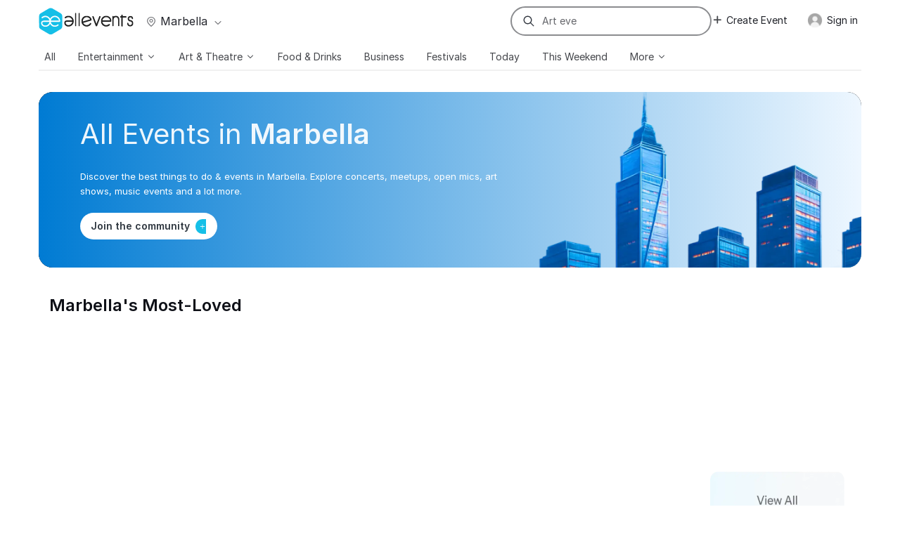

--- FILE ---
content_type: text/html; charset=UTF-8
request_url: https://allevents.in/marbella-an
body_size: 91115
content:
<!DOCTYPE html>
<html lang="en">
  <head>
	<meta charset="utf-8">
    <meta name="viewport" content="width=device-width, initial-scale=1.0, maximum-scale=5">
    <meta property="fb:app_id" content="313568645378487" />
	<meta property="fb:admins" content="100002259987255"/>
	<meta property="og:type"   content="www-all-events-in:event" />
	<meta property="og:url"    content="https://allevents.in/marbella-an" />
	<meta property="og:title"  content="Explore Upcoming Events &amp; Things To Do In Marbella, AN, Spain | AllEvents" />
	<meta property="og:description"  content="Discover the best things to do &amp; events in Marbella, AN, Spain. explore concerts, meetups, open mics, art shows, music events and a lot more." />
		<meta property="og:image"  content="https://cdn2.allevents.in/transup/6c/a7e4546df543b391f9b43e4cb9b268/Property-1-Default-City.webp" />
        	<META NAME="geo.position" CONTENT="36.5100710000;-4.8824474000">
	<META NAME="geo.placename" CONTENT="Marbella, Andalucia">
	<META NAME="geo.region" CONTENT="ES-AN">
	    <meta name="description" content="Discover the best things to do & events in Marbella, AN, Spain. explore concerts, meetups, open mics, art shows, music events and a lot more.">
    <link rel="canonical" href="https://allevents.in/marbella-an">
    <meta name="apple-itunes-app" content="app-id=488116646,app-argument=https://allevents.in/marbella-an">
    <meta name="robots" content="index, follow, max-snippet:-1, max-image-preview:large, max-video-preview:-1" />
    <meta name="bingbot" content="index, follow, max-snippet:-1, max-image-preview:large, max-video-preview:-1" />
    <link rel="alternate" href="android-app://com.amitech.allevents/http/allevents.in/marbella-an" />
    <link rel="alternate" type="application/rss+xml" href="https://allevents.in/marbella-an/RSS">
	<meta property="al:ios:url" content="allevents-ios://marbella-an"/>
	<meta property="al:ios:app_store_id" content="488116646" />
	<meta property="al:ios:app_name" content="All Events in City"/>

	<!-- <link rel="preload" href="https://allevents.in/css/fonts/inter-regular.woff2" as="font" type="font/woff2" crossorigin="anonymous">
	<link rel="preload" href="https://allevents.in/css/fonts/inter-medium.woff2" as="font" type="font/woff2" crossorigin="anonymous">
	<link rel="preload" href="https://allevents.in/css/fonts/inter-bold.woff2" as="font" type="font/woff2" crossorigin="anonymous">
	<link rel="preload" href="https://allevents.in/css/fonts/inter-semibold.woff2" as="font" type="font/woff2" crossorigin="anonymous"> -->
	<!-- <link rel="preload" as="image" href="https://cdn2.allevents.in/transup/50/983d65acbc44cf9165705531f0d1f4/City-home-banner-1-.webp"> -->
	<style type="text/css">  /* Critical CSS */	
	    @-ms-viewport{width:device-width}.home-emanage .desc-container p{font-size:20px;line-height:150%;max-width:480px;font-family:Inter,"Helvetica Neue",Helvetica,Arial,sans-serif;margin-bottom:22px}@font-face{font-display:swap;font-family:FontAwesome;src:url('https://allevents.in/css/fontawesome/font/fontawesome.eot?v=1.1.13');src:url('https://allevents.in/css/fontawesome/font/fontawesome.eot?#iefix&v=1.1.13') format('embedded-opentype'),url('https://allevents.in/css/fontawesome/font/fontawesome.woff?v=1.1.13') format('woff'),url('https://allevents.in/css/fontawesome/font/fontawesome.ttf?v=1.1.13') format('truetype'),url('https://allevents.in/css/fontawesome/font/fontawesome.svg#fontawesomeregular?v=1.1.13') format('svg');font-weight:400;font-style:normal}@font-face{font-family:Inter;font-style:normal;font-weight:400;font-display:swap;src:url('https://allevents.in/css/fonts/inter-regular.woff2') format('woff2');unicode-range:U+0000-00FF,U+0131,U+0152-0153,U+02BB-02BC,U+02C6,U+02DA,U+02DC,U+0300-0301,U+0303-0304,U+0308-0309,U+0323,U+0329,U+2000-206F,U+2074,U+20AC,U+2122,U+2191,U+2193,U+2212,U+2215,U+FEFF,U+FFFD}@font-face{font-family:Inter;font-style:normal;font-weight:500;font-display:swap;src:url('https://allevents.in/css/fonts/inter-medium.woff2') format('woff2');unicode-range:U+0000-00FF,U+0131,U+0152-0153,U+02BB-02BC,U+02C6,U+02DA,U+02DC,U+0300-0301,U+0303-0304,U+0308-0309,U+0323,U+0329,U+2000-206F,U+2074,U+20AC,U+2122,U+2191,U+2193,U+2212,U+2215,U+FEFF,U+FFFD}@font-face{font-family:Inter;font-style:normal;font-weight:600;font-display:swap;src:url('https://allevents.in/css/fonts/inter-semibold.woff2') format('woff2');unicode-range:U+0000-00FF,U+0131,U+0152-0153,U+02BB-02BC,U+02C6,U+02DA,U+02DC,U+0300-0301,U+0303-0304,U+0308-0309,U+0323,U+0329,U+2000-206F,U+2074,U+20AC,U+2122,U+2191,U+2193,U+2212,U+2215,U+FEFF,U+FFFD}@font-face{font-family:Inter;font-style:normal;font-weight:700;font-display:swap;src:url('https://allevents.in/css/fonts/inter-bold.woff2') format('woff2');unicode-range:U+0000-00FF,U+0131,U+0152-0153,U+02BB-02BC,U+02C6,U+02DA,U+02DC,U+0300-0301,U+0303-0304,U+0308-0309,U+0323,U+0329,U+2000-206F,U+2074,U+20AC,U+2122,U+2191,U+2193,U+2212,U+2215,U+FEFF,U+FFFD}@font-face{font-display:swap;font-family:FontAwesome;src:url('https://allevents.in/css/fontawesome/font/fontawesome.eot?v=1.1.19');src:url('https://allevents.in/css/fontawesome/font/fontawesome.eot?#iefix&v=1.1.19') format('embedded-opentype'),url('https://allevents.in/css/fontawesome/font/fontawesome.woff?v=1.1.19') format('woff'),url('https://allevents.in/css/fontawesome/font/fontawesome.ttf?v=1.1.19') format('truetype'),url('https://allevents.in/css/fontawesome/font/fontawesome.svg#fontawesomeregular?v=1.1.19') format('svg');font-weight:400;font-style:normal}@font-face{font-display:swap;font-family:FontAwesome;src:url('https://allevents.in/css/fontawesome/font/fontawesome.eot?v=1.1.21');src:url('https://allevents.in/css/fontawesome/font/fontawesome.eot?#iefix&v=1.1.21') format('embedded-opentype'),url('https://allevents.in/css/fontawesome/font/fontawesome.woff?v=1.1.21') format('woff'),url('https://allevents.in/css/fontawesome/font/fontawesome.ttf?v=1.1.21') format('truetype'),url('https://allevents.in/css/fontawesome/font/fontawesome.svg#fontawesomeregular?v=1.1.21') format('svg');font-weight:400;font-style:normal}@font-face{font-family:Inter;font-style:normal;font-weight:400;font-display:swap;src:url('https://allevents.in/css/fonts/inter-regular.woff2') format('woff2');unicode-range:U+0000-00FF,U+0131,U+0152-0153,U+02BB-02BC,U+02C6,U+02DA,U+02DC,U+0300-0301,U+0303-0304,U+0308-0309,U+0323,U+0329,U+2000-206F,U+2074,U+20AC,U+2122,U+2191,U+2193,U+2212,U+2215,U+FEFF,U+FFFD}@font-face{font-family:Inter;font-style:normal;font-weight:500;font-display:swap;src:url('https://allevents.in/css/fonts/inter-medium.woff2') format('woff2');unicode-range:U+0000-00FF,U+0131,U+0152-0153,U+02BB-02BC,U+02C6,U+02DA,U+02DC,U+0300-0301,U+0303-0304,U+0308-0309,U+0323,U+0329,U+2000-206F,U+2074,U+20AC,U+2122,U+2191,U+2193,U+2212,U+2215,U+FEFF,U+FFFD}@font-face{font-family:Inter;font-style:normal;font-weight:600;font-display:swap;src:url('https://allevents.in/css/fonts/inter-semibold.woff2') format('woff2');unicode-range:U+0000-00FF,U+0131,U+0152-0153,U+02BB-02BC,U+02C6,U+02DA,U+02DC,U+0300-0301,U+0303-0304,U+0308-0309,U+0323,U+0329,U+2000-206F,U+2074,U+20AC,U+2122,U+2191,U+2193,U+2212,U+2215,U+FEFF,U+FFFD}@font-face{font-family:Inter;font-style:normal;font-weight:700;font-display:swap;src:url('https://allevents.in/css/fonts/inter-bold.woff2') format('woff2');unicode-range:U+0000-00FF,U+0131,U+0152-0153,U+02BB-02BC,U+02C6,U+02DA,U+02DC,U+0300-0301,U+0303-0304,U+0308-0309,U+0323,U+0329,U+2000-206F,U+2074,U+20AC,U+2122,U+2191,U+2193,U+2212,U+2215,U+FEFF,U+FFFD}@media (max-width:767px){.home-emanage .desc-container p{font-size:14px;font-family:Inter,"Helvetica Neue",Helvetica,Arial,sans-serif}.home-emanage .download-container .download-qr,.home-emanage .download-container p{display:none}.home-emanage .desc-container p{font-size:14px}.fold{padding:30px 0}.subscribe-fold .right{border:0;padding:0}.subscribe-fold .right.post-subscribe{padding:25px 30px 15px}.rse_event_container{padding:0 20px}.logo-span .logo-cont img{width:115px;height:auto}body{font-size:14px}.container{width:auto}.row-fluid{width:100%}.row{margin-left:0}.row-fluid [class*=span],[class*=span]{display:block;float:none;width:100%;margin-left:0;-webkit-box-sizing:border-box;-moz-box-sizing:border-box;box-sizing:border-box}input[class*=span]{display:block;width:100%;min-height:30px;-webkit-box-sizing:border-box;-moz-box-sizing:border-box;box-sizing:border-box}.input-append input,.input-append input[class*=span]{display:inline-block;width:auto}.topbar{box-shadow:0 0 24px 0 rgba(0,0,0,.25)}.logo-span .logo{width:145px;float:none}.logo-span{text-align:center;margin-top:-11px}.logo-span .logo-cont img{margin-top:10px}.city-select-button{float:none;margin-left:20px!important;margin-top:-2px}.bluenavbar{display:none}.topbar.fixed{border-bottom:3px solid #20c0e8}.topbar .rspan{display:none}.logo-cont{position:relative}.tbsearch{position:absolute;top:12px;left:15px}#searchd-input{display:none}.topbar .top-cont{width:auto}.logo-span .logo-cont img{width:105px;height:auto}.topbar .logo-span{text-align:left;padding-left:22px}.topbar .tbsearch{right:64px;left:unset}.topbar .tbdapp{font-size:12px;display:block;padding:7px 12px;color:rgba(255,255,255,.8);background-color:transparent;border:1px solid rgba(255,255,255,.8);border-radius:9999px;font-weight:700;position:absolute;top:13px;right:100px;line-height:normal;font-family:Inter,"Helvetica Neue",Helvetica,Arial,sans-serif}#ae-mobile-navbar .btn-navbar.tb-mobile--burger{top:12px}#ae-mobile-navbar li>a{color:#333;margin:0;padding:8px 0}#ae-mobile-navbar .mcity-select{background:#f3f5f7!important;font-size:14px;padding:0!important;top:0;margin:0!important;text-transform:none;color:#2d9cdb}#ae-mobile-navbar .li1,#ae-nav-collapse{background:#fff}#ae-nav-collapse ul{border:none;box-sizing:border-box}#ae-mobile-navbar .li1{box-shadow:unset;height:36px;display:flex;align-items:center}.ae-top-visible-city{background:#f3f5f7!important;border-radius:6px!important;font-size:14px!important;margin-bottom:10px}.ae-top-visible-city a{text-transform:capitalize}.navbar .btn-navbar{display:block}.show_for_b2b{margin-right:60px}.topbar--white{background:var(--white)}.navbar-inner{min-height:55px!important}.topbar--white .tbdapp{font-size:12px;display:block;padding:7px 12px;color:var(--primary-default);background-color:transparent;border:1px solid var(--primary-default);border-radius:9999px;font-weight:700;position:absolute;top:13px;right:100px;line-height:normal;font-family:Inter,"Helvetica Neue",Helvetica,Arial,sans-serif;z-index:1001!important}.topbar .tbsearch .input-append{background:0 0!important}@media (max-width:480px){.logo-span-flex{margin-right:50px}.tbsearch{right:10px}}.topbar .tbhide{display:none!important}.visible-phone{display:inherit!important}.hidden-phone{display:none!important}}@media (max-width:768px){.dp-banner-container{height:300px!important}.featured-section-v3{padding-top:30px!important;padding-bottom:0}.item-v3{margin:0 10px;padding:15px 0;min-height:250px}.banner-container-wrapper{flex-direction:column;gap:0}.banner-container{aspect-ratio:2/1;width:100%;height:auto;border-radius:6px;margin:0 auto}.banner-image-v3{width:100%;height:100%;object-fit:cover;object-position:center}.event_featured_label_v3{font-size:12px;padding:3px 6px!important}.top-meta-section{min-height:unset}.event-title-v3{font-size:16px;line-height:20px;justify-content:center;margin-bottom:8px;text-align:center}.event-date-v3{font-size:14px;justify-content:center}.event-meta-container{padding:10px 0;min-height:65px;padding-bottom:12px}.bottom-meta-section{display:none}.event-featured-label-section{display:none}.banner-content-m{display:block;position:absolute;top:10px;left:10px;z-index:2}.interested-btn-wrap-v3{top:16px;right:10px}.interested-btn-wrap-v3 .ellipsis-btn-join-event i{font-size:16px}}.dp-image-column{flex:1;position:relative}.dp-image-column img{width:70%;height:70%;object-fit:cover}.home-emanage .desc-container p{font-size:20px;line-height:150%;max-width:480px;margin-bottom:22px}.home-emanage .download-container p{color:#565c68;font-size:13px;margin:0}.home-emanage .download-container .download-qr{height:130px;width:130px}@media (max-width:768px){.dp-image-column{min-height:200px}.featured-section-v3{padding-top:70px!important}.dp-image-column{display:none!important}}a{color:#10819e}@media (max-width:767px){.home-emanage .download-container .download-qr,.home-emanage .download-container p{display:none}.home-emanage .desc-container p{font-size:14px}.topbar--white .tbdapp{font-size:12px;display:block;padding:7px 12px;color:var(--primary-default);background-color:transparent;border:1px solid var(--primary-default);border-radius:9999px;font-weight:700;position:absolute;top:13px;right:100px;line-height:normal;font-family:Inter,"Helvetica Neue",Helvetica,Arial,sans-serif;z-index:1001!important}.topbar .tbsearch .input-append{background:0 0!important}@media (max-width:480px){.logo-span-flex{margin-right:50px}.tbsearch{right:10px}}body{font-size:14px}.container{width:auto}.row-fluid{width:100%}.row{margin-left:0}.row-fluid [class*=span],[class*=span]{display:block;float:none;width:100%;margin-left:0;-webkit-box-sizing:border-box;-moz-box-sizing:border-box;box-sizing:border-box}input[class*=span]{display:block;width:100%;min-height:30px;-webkit-box-sizing:border-box;-moz-box-sizing:border-box;box-sizing:border-box}.input-append input,.input-append input[class*=span]{display:inline-block;width:auto}.topbar{box-shadow:0 0 24px 0 rgba(0,0,0,.25)}.logo-span .logo{width:145px;float:none}.logo-span{text-align:center;margin-top:-11px}.logo-span .logo-cont img{margin-top:10px}.city-select-button{float:none;margin-left:20px!important;margin-top:-2px}.bluenavbar{display:none}.topbar.fixed{border-bottom:3px solid #20c0e8}.topbar .rspan{display:none}.logo-cont{position:relative}.logo-span .logo-cont img{width:105px;height:auto}#ae-mobile-navbar li>a{color:#333;margin:0;padding:8px 0}#ae-mobile-navbar .mcity-select{background:#f3f5f7!important;font-size:14px;padding:0!important;top:0;margin:0!important;text-transform:none;color:#2d9cdb}#ae-mobile-navbar .li1,#ae-nav-collapse{background:#fff}#ae-nav-collapse ul{border:none;box-sizing:border-box}#ae-mobile-navbar .li1{box-shadow:unset;height:36px;display:flex;align-items:center}.ae-top-visible-city{background:#f3f5f7!important;border-radius:6px!important;font-size:14px!important;margin-bottom:10px}.ae-top-visible-city a{text-transform:capitalize}.navbar .btn-navbar{display:block}.show_for_b2b{margin-right:60px}.fold{padding:30px 0}.subscribe-fold .right{border:0;padding:0}.subscribe-fold .right.post-subscribe{padding:25px 30px 15px}.rse_event_container{padding:0 20px}.topbar .top-cont{width:auto}.logo-span .logo-cont img{width:115px;height:auto}.topbar .logo-span{text-align:left;padding-left:22px}.topbar .tbsearch{right:64px;left:unset}.topbar .tbdapp{font-size:12px;display:block;padding:7px 12px;color:rgba(255,255,255,.8);background-color:transparent;border:1px solid rgba(255,255,255,.8);border-radius:9999px;font-weight:700;position:absolute;top:13px;right:100px;line-height:normal;font-family:Inter,"Helvetica Neue",Helvetica,Arial,sans-serif}#ae-mobile-navbar .btn-navbar.tb-mobile--burger{top:12px}.tbsearch{position:absolute;top:12px;left:15px}#searchd-input{display:none}.topbar .tbhide{display:none!important}.visible-phone{display:inherit!important}.hidden-phone{display:none!important}}section{display:block}body{margin:0;font-family:Inter,"Helvetica Neue",Helvetica,Arial,sans-serif;font-size:13px;line-height:20px;color:#565c68;background-color:#fff}h2{margin:10px 0;font-family:Inter,"Helvetica Neue",Helvetica,Arial,sans-serif;text-transform:uppercase;font-weight:700;line-height:20px;color:#2e363f;text-rendering:optimizelegibility}h2{line-height:36px}h2{font-family:Inter,"Helvetica Neue",Helvetica,Arial,sans-serif!important}:root{--header-footer-primary:#22242b;--header-footer-secondary:#343b43}.bluenavbar .nav>li>a{color:#fff;text-shadow:none;font-family:Inter,"Helvetica Neue",Helvetica,Arial,sans-serif;text-transform:uppercase;line-height:21px;padding:10px 0;text-decoration:none;text-align:center}.bluenavbar .nav ul a{color:#000;text-shadow:none;font-family:Inter,"Helvetica Neue",Helvetica,Arial,sans-serif;text-transform:uppercase;line-height:38px;padding:0 15px;min-width:125px;display:block;text-decoration:none}.bottom-right-subscribe .subscribe-pitch>.h5{font-size:15px;color:#222;text-transform:none;margin:0;line-height:18px;width:264px;padding-left:59px;font-family:Inter,"Helvetica Neue",Helvetica,Arial,sans-serif;display:block;float:none}.bottom-right-subscribe .subscribe-input{padding:0 22px!important;width:100%;height:35px!important;font-family:Inter,"Helvetica Neue",Helvetica,Arial,sans-serif;font-size:15px;color:#444;background:#fefefe;background-clip:padding-box;border:1px solid;border-color:#999 #aaa #aaa;-webkit-box-shadow:inset 0 1px 1px rgba(0,0,0,.2),0 1px #f8f8f8;box-shadow:inset 0 1px 1px rgba(0,0,0,.2),0 1px #f8f8f8;margin-left:-15px}.city-select-button{font-size:16px;text-transform:uppercase;color:#c0c8d1;font-family:Inter,"Helvetica Neue",Helvetica,Arial,sans-serif;display:inline-block;padding:7px 8px;margin-bottom:-10px;float:left;margin-left:7px;margin-top:12px;text-overflow:ellipsis;max-width:215px;white-space:nowrap;background:0 0;border:none}.headstyle-1{font-size:26px;text-transform:unset;margin-top:10px;font-family:Inter,"Helvetica Neue",Helvetica,Arial,sans-serif}@media (max-width:486px){.headstyle-1{box-sizing:border-box;font-size:20px}}#ae-mobile-navbar li>a{padding:5px 20px;text-shadow:none;color:#fff;font-weight:400}#ae-nav-collapse{height:auto;color:#fff;text-align:left;height:0;margin-top:50px}#ae-nav-collapse ul{width:100%;display:block;padding-top:8px;border-bottom:4px solid #21c0e8;margin:0}.mcity-select{float:right!important;font-size:11px;text-transform:none;position:relative;top:10px;right:7px;background:#69727b!important;padding:8px 10px!important}.headstyle-1{font-family:Inter,"Helvetica Neue",Helvetica,Arial,sans-serif;text-transform:none}.fold{padding:30px 0;overflow:hidden}@media (max-width:486px){.head-label{padding:0 20px;margin-bottom:20px}}.fold{padding:50px 0}#ae-mobile-navbar .btn-navbar.tb-mobile--burger{float:right;top:14px;right:14px}.subscribe-interest-box ul li .btn-interest{float:left;width:90%;letter-spacing:.5px;font-family:Inter,"Helvetica Neue",Helvetica,Arial,sans-serif}.h5{font-size:22px;float:left;margin-bottom:5px;font-family:Inter,"Helvetica Neue",Helvetica,Arial,sans-serif}@media (max-width:767px){.fold{padding:30px 0}.subscribe-fold .right{border:0;padding:0}.subscribe-fold .right.post-subscribe{padding:25px 30px 15px}.rse_event_container{padding:0 20px}.tbsearch{position:absolute;top:12px;left:15px}#searchd-input{display:none}.topbar .top-cont{width:auto}.logo-span .logo-cont img{width:115px;height:auto}.topbar .logo-span{text-align:left;padding-left:22px}.topbar .tbsearch{right:64px;left:unset}.topbar .tbdapp{font-size:12px;display:block;padding:7px 12px;color:rgba(255,255,255,.8);background-color:transparent;border:1px solid rgba(255,255,255,.8);border-radius:9999px;font-weight:700;position:absolute;top:13px;right:100px;line-height:normal;font-family:Inter,"Helvetica Neue",Helvetica,Arial,sans-serif}#ae-mobile-navbar .btn-navbar.tb-mobile--burger{top:12px}.hidden-desktop{display:inherit!important}.visible-phone{display:inherit!important}.hidden-phone{display:none!important}}.headstyle-1{text-transform:none}.topbar .top-cont{height:100%;background:0 0}#searchd-input{height:36px;max-width:100%;width:230px;border-radius:0 20px 20px 0;margin-right:10px;box-shadow:none;font-size:14px}@media (max-width:767px){.hidden-desktop{display:inherit!important}.topbar .tbhide{display:none!important}.visible-phone{display:inherit!important}.hidden-phone{display:none!important}body{font-size:14px}.container{width:auto}.row-fluid{width:100%}.row{margin-left:0}.row-fluid [class*=span],[class*=span]{display:block;float:none;width:100%;margin-left:0;-webkit-box-sizing:border-box;-moz-box-sizing:border-box;box-sizing:border-box}input[class*=span]{display:block;width:100%;min-height:30px;-webkit-box-sizing:border-box;-moz-box-sizing:border-box;box-sizing:border-box}.input-append input,.input-append input[class*=span]{display:inline-block;width:auto}.topbar{box-shadow:0 0 24px 0 rgba(0,0,0,.25)}.logo-span .logo{width:145px;float:none}.logo-span{text-align:center;margin-top:-11px}.logo-span .logo-cont img{margin-top:10px}.city-select-button{float:none;margin-left:20px!important;margin-top:-2px}.bluenavbar{display:none}.topbar.fixed{border-bottom:3px solid #20c0e8}.topbar .rspan{display:none}.logo-cont{position:relative}.tbsearch{position:absolute;top:12px;left:15px}#searchd-input{display:none}.topbar .top-cont{width:auto}.logo-span .logo-cont img{width:105px;height:auto}.topbar .logo-span{text-align:left;padding-left:22px}.topbar .tbsearch{right:64px;left:unset}.topbar .tbdapp{font-size:12px;display:block;padding:7px 12px;color:rgba(255,255,255,.8);background-color:transparent;border:1px solid rgba(255,255,255,.8);border-radius:9999px;font-weight:700;position:absolute;top:13px;right:100px;line-height:normal;font-family:Inter,"Helvetica Neue",Helvetica,Arial,sans-serif}#ae-mobile-navbar .btn-navbar.tb-mobile--burger{top:12px}#ae-mobile-navbar li>a{color:#333;margin:0;padding:8px 0}#ae-mobile-navbar .mcity-select{background:#f3f5f7!important;font-size:14px;padding:0!important;top:0;margin:0!important;text-transform:none;color:#2d9cdb}#ae-mobile-navbar .li1,#ae-nav-collapse{background:#fff}#ae-nav-collapse ul{border:none;box-sizing:border-box}#ae-mobile-navbar .li1{box-shadow:unset;height:36px;display:flex;align-items:center}.ae-top-visible-city{background:#f3f5f7!important;border-radius:6px!important;font-size:14px!important;margin-bottom:10px}.ae-top-visible-city a{text-transform:capitalize}.navbar .btn-navbar{display:block}.show_for_b2b{margin-right:60px}}.topbar-btn{background:0 0!important;font-size:16px!important;box-shadow:none!important;border:none!important}.main-title{font-size:16px!important}.sub-text{font-size:13px!important}.bottom-right-subscribe{box-shadow:rgba(0,0,0,.2) 0 4px 15px 0,rgba(0,0,0,.1) 0 1px 2px 0,#f39d57 0 2px 0 0 inset;border-radius:3px;padding:25px;z-index:99999}.bottom-right-subscribe .subscribe-form input{width:85%;height:40px!important;box-sizing:border-box;font-size:14px;box-shadow:rgba(0,0,0,.07) 0 1px 3px 0 inset;color:#000;-webkit-appearance:none;padding:11px 40px 11px 16px!important;border-width:1px;border-style:solid;border-color:#e1e1e1;border-image:initial;border-radius:4px;background:#fafafa;margin-bottom:0}.bottom-right-subscribe .subscribe-form button{z-index:1;position:absolute;border-top-right-radius:3px;border-bottom-right-radius:3px;margin-left:-4px;height:40px}.btn-interest{height:40px;font-size:13px;line-height:40px;text-align:center;background-color:#fff;border-radius:40px;padding:0 10px;box-shadow:0 1px 4px #ccc;border:unset;border-image:initial;margin:4px;width:47%;box-sizing:border-box;margin:5% 3%;text-transform:capitalize;text-shadow:none}.subscribe-interest-box .subscribe-pitch{float:left;padding-left:7px;border-bottom:1px dashed #f6913a;padding-bottom:15px}.subscribe-sharer-box .btn-warning{height:40px;font-size:13px;line-height:40px;text-align:center;border-radius:40px;padding:0 10px;box-shadow:0 1px 4px #ccc;border:unset;border-image:initial;box-sizing:border-box;text-transform:capitalize;text-shadow:none;width:100%;background-color:#9ccc47;color:#fff;margin:5% 0 0;margin-top:20px;margin-bottom:31px;background-image:linear-gradient(to bottom,#f0aa78,#f88c2d);background-repeat:repeat-x}.subscribe-interest-box .btn-interest-done{height:40px;font-size:13px;line-height:40px;text-align:center;border-radius:40px;padding:0 10px;box-shadow:0 1px 4px #ccc;border:unset;box-sizing:border-box;text-shadow:none;margin-top:10px;margin-bottom:6px;width:100%}:root{--header-footer-primary:#22242b;--header-footer-secondary:#343b43;--gray-100:#FCFCFC;--gray-200:#F0F0F0;--gray-300:#D9D9D9;--gray-400:#B3B4B7;--gray-500:#8B8C8F;--gray-600:#6E6F73;--gray-700:#44464B;--gray-800:#22242B;--gray-900:#0E1017;--brand-color:#15BFE7;--primary-dark:#0062A8;--primary-default:#0A74BF;--primary-light:#0086E6;--primary-bg-dark:#CADFEA;--primary-bg-light:#F7FCFF;--primary-bg-default:#F0F7FB;--success-dark:#008A38;--success-light:#009E4C;--warning-dark:#DF8600;--warning-light:#FFAE36;--danger-dark:#BF0104;--danger-light:#E00F12;--spacing-0:0px;--spacing-2xs:6px;--spacing-xs:8px;--spacing-sm:12px;--spacing-md:16px;--spacing-lg:20px;--spacing-xl:24px;--spacing-2xl:32px;--spacing-3xl:36px;--spacing-4xl:40px;--spacing-5xl:60px;--font-2xs:10px;--font-xs:12px;--font-sm:14px;--font-md:16px;--font-lg:18px;--font-xl:20px;--font-2xl:22px;--font-3xl:24px;--font-4xl:28px;--font-5xl:32px;--font-6xl:36px;--light:300;--regular:400;--medium:500;--semibold:600;--bold:700;--height-125:1.25;--height-150:1.5;--height-160:1.6;--radius-sm:2px;--radius-md:3px;--radius-lg:5px;--radius-xl:10px}.topbar{background:var(--header-footer-primary);height:55px;border-bottom:4px solid var(--header-footer-primary);border-width:0!important;width:100%;z-index:1001}.topbar.fixed{position:fixed;top:0}.topbar .rspan{text-align:right;padding-top:1px;padding-top:3px;margin-left:15px;width:530px}#login-top{padding:5px 13px;margin-right:5px}.bluenavbar .navbar .nav>li:nth-of-type(6n+6){border-top:4px solid #e5aa64;margin-top:-4px}.bluenavbar{background-color:var(--header-footer-secondary);background-image:none;min-height:5px}.bluenavbar .nav{background-color:var(--header-footer-secondary)!important}.bluenavbar-new.fixed{margin-top:55px!important}.bluenavbar-container{border-top:inset 2px var(--header-footer-primary)!important}.bluenavbar.fixed{margin-top:54px;border-top:none!important}.bluenavbar .nav{width:100%;margin:0}.bluenavbar .navbar-inner{border:0;box-shadow:none;-moz-box-shadow:none;-webkit-box-shadow:none;padding-left:0;padding-right:0}.navbar .nav>li{flex-grow:1}.bluenavbar-new .nav>li>a{color:#d6d8d9!important}.bluenavbar .nav>li>a{color:#fff;text-shadow:none;text-transform:uppercase;line-height:21px;padding:10px 0;text-decoration:none;text-align:center}.bluenavbar .nav{background-image:none;display:flex;flex-flow:row nowrap}.bluenavbar .nav ul{visibility:hidden;position:absolute;background:#1bb7de;padding:10px 0 0;z-index:600;list-style-position:inside;list-style:none;margin:0;top:100%}.bluenavbar .nav ul a{color:#000;text-shadow:none;text-transform:uppercase;line-height:38px;padding:0 15px;min-width:125px;display:block;text-decoration:none}.city-select-button{font-size:16px;text-transform:uppercase;color:#c0c8d1;display:inline-block;padding:7px 8px;margin-bottom:-10px;float:left;margin-left:7px;margin-top:12px;text-overflow:ellipsis;max-width:215px;white-space:nowrap;background:0 0;border:none}.city-select-button i{font-size:14px;width:13px;height:12px;text-align:center;line-height:12px;margin-left:7px;padding:0 2px;color:#fff}@media (min-width:1200px){.row{margin-left:-30px}.row:after,.row:before{display:table;line-height:0;content:""}.row:after{clear:both}[class*=span]{float:left;min-height:1px;margin-left:30px}.container{width:1170px}.span7{width:670px}.span6{width:570px}.span5{width:470px}.span3{width:270px}.row-fluid{width:100%}.row-fluid:after,.row-fluid:before{display:table;line-height:0;content:""}.row-fluid:after{clear:both}.row-fluid [class*=span]{display:block;float:left;width:100%;min-height:30px;margin-left:2.564102564102564%;-webkit-box-sizing:border-box;-moz-box-sizing:border-box;box-sizing:border-box}.row-fluid .span6{width:48.717948717948715%}input{margin-left:0}input.span3{width:256px}.topbar .tbhide{display:inline-block!important}.bluenavbar .nav>li>a{padding:10px 0}}@media (max-width:768px){.page-name-cityhome .topbar{background:0 0}.head-label h2{font-size:20px}}.city-select-desktop{text-transform:capitalize;margin-left:0;padding:7px 0;margin-top:0;color:var(--topbar-text)}.city-select-icon-marker{margin-right:3px;color:var(--gray-600);font-size:16px!important}.search-icon-desktop{height:36px;display:inline-flex;background:#fff;border-radius:20px 0 0 20px;align-items:center;padding-left:15px}.search-icon-mobile{margin-top:4px;padding-left:15px}@media (max-width:767px){.tbsearch .input-append{border:none;background:0 0;margin-right:-4px;border:none!important}.tbsearch{position:absolute;top:12px;left:15px}#searchd-input{display:none}.topbar .top-cont{width:auto}.logo-span .logo-cont img{width:105px;height:auto}.topbar .logo-span{text-align:left;padding-left:22px}.topbar .tbsearch{right:64px;left:unset}#ae-mobile-navbar .btn-navbar.tb-mobile--burger{top:12px}#ae-mobile-navbar li>a{color:#333;margin:0;padding:8px 0}#ae-mobile-navbar .mcity-select{background:#f3f5f7!important;font-size:14px;padding:0!important;top:0;margin:0!important;text-transform:none;color:#2d9cdb}#ae-mobile-navbar .li1,#ae-nav-collapse{background:#fff}#ae-nav-collapse ul{border:none;box-sizing:border-box}#ae-mobile-navbar .li1{box-shadow:unset;height:36px;display:flex;align-items:center}.ae-top-visible-city{background:#f3f5f7!important;border-radius:6px!important;font-size:14px!important;margin-bottom:10px}.ae-top-visible-city a{text-transform:capitalize}.navbar .btn-navbar{display:block}.show_for_b2b{margin-right:60px}.topbar--white{background:var(--white)}.topbar--white .tbdapp{font-size:12px;display:block;padding:7px 12px;color:var(--primary-default);background-color:transparent;border:1px solid var(--primary-default);border-radius:9999px;font-weight:700;position:absolute;top:13px;right:100px;line-height:normal;font-family:Inter,"Helvetica Neue",Helvetica,Arial,sans-serif}.topbar .tbsearch .input-append{background:0 0!important}}.btn-topbar{color:#6b7680;text-shadow:0 -1px 0 rgba(0,0,0,.25);background:0 0;border:1px solid #404b55;display:inline-block;width:33px;font-size:15px;line-height:33px;box-shadow:none;padding:0;height:31px}.topuserinfo .dropdown-menu,.topuserinfomobile{text-align:left;right:0;left:auto;min-width:280px;border-radius:0;box-shadow:none;padding:15px!important;border-radius:12px;border:2px solid #d0d5dd;margin:0;margin-top:15px}.headstyle-1{font-size:26px;text-transform:unset;margin-top:10px}.tbsearch_manage_drover_btn{display:none}.search-icon-mobile{margin-top:6px;padding-left:295px}@media (max-width:767px){.tbsearch .input-append{border:none;background:0 0;margin-right:-4px;border:none!important}.tbsearch{position:absolute;top:12px;left:15px}#searchd-input{display:none}.topbar .top-cont{width:auto}.logo-span .logo-cont img{width:105px;height:auto}.topbar .logo-span{text-align:left;padding-left:22px}.topbar .tbsearch{right:64px;left:unset}#ae-mobile-navbar .btn-navbar.tb-mobile--burger{top:12px}#ae-mobile-navbar li>a{color:#333;margin:0;padding:8px 0}#ae-mobile-navbar .mcity-select{background:#f3f5f7!important;font-size:14px;padding:0!important;top:0;margin:0!important;text-transform:none;color:#2d9cdb}#ae-mobile-navbar .li1,#ae-nav-collapse{background:#fff}#ae-nav-collapse ul{border:none;box-sizing:border-box}#ae-mobile-navbar .li1{box-shadow:unset;height:36px;display:flex;align-items:center}.ae-top-visible-city{background:#f3f5f7!important;border-radius:6px!important;font-size:14px!important;margin-bottom:10px}.ae-top-visible-city a{text-transform:capitalize}.navbar .btn-navbar{display:block}.show_for_b2b{margin-right:60px}.topbar--white{background:var(--white)}.navbar-inner{min-height:55px!important}.topbar--white .tbdapp{font-size:12px;display:block;padding:7px 12px;color:var(--primary-default);background-color:transparent;border:1px solid var(--primary-default);border-radius:9999px;font-weight:700;position:absolute;top:13px;right:100px;line-height:normal;font-family:Inter,"Helvetica Neue",Helvetica,Arial,sans-serif}.topbar .tbsearch .input-append{background:0 0!important}}.topbar--white #searchd-input{height:36px;max-width:100%;width:240px;border-radius:0 20px 20px 0;margin-right:10px;box-shadow:none;font-size:14px;background:0 0}@media (max-width:767px){body{font-size:14px}.container{width:auto}.row-fluid{width:100%}.row{margin-left:0}.row-fluid [class*=span],[class*=span]{display:block;float:none;width:100%;margin-left:0;-webkit-box-sizing:border-box;-moz-box-sizing:border-box;box-sizing:border-box}input[class*=span]{display:block;width:100%;min-height:30px;-webkit-box-sizing:border-box;-moz-box-sizing:border-box;box-sizing:border-box}.input-append input,.input-append input[class*=span]{display:inline-block;width:auto}.topbar{box-shadow:0 0 24px 0 rgba(0,0,0,.25)}.logo-span .logo{width:145px;float:none}.logo-span{text-align:center;margin-top:-11px}.logo-span .logo-cont img{margin-top:10px}.city-select-button{float:none;margin-left:20px!important;margin-top:-2px}.bluenavbar{display:none}.topbar.fixed{border-bottom:3px solid #20c0e8}.topbar .rspan{display:none}.logo-cont{position:relative}}@media (max-width:480px){.nav-collapse{-webkit-transform:translate3d(0,0,0)}.ae-top-hide-city{display:none}.ae-top-visible-city{display:block;border-top:3px solid #20c0e8}}.banner-container{position:relative;width:500px;height:250px;aspect-ratio:2/1;border-radius:12px;overflow:hidden;flex-shrink:0}.bottom-meta-section{display:flex;justify-content:start;align-items:center;gap:20px}@media (max-width:768px){.featured-section-v3{padding-top:30px;padding-bottom:0}.item-v3{margin:0 10px;padding:15px 0;min-height:250px}.banner-container-wrapper{flex-direction:column;gap:0}.banner-container{aspect-ratio:2/1;width:100%;height:auto;border-radius:6px;margin:0 auto}.banner-image-v3{width:100%;height:100%;object-fit:cover;object-position:center}.event_featured_label_v3{font-size:12px;padding:3px 6px!important}.top-meta-section{min-height:unset}.event-title-v3{font-size:16px;line-height:20px;justify-content:center;margin-bottom:8px;text-align:center}.event-date-v3{font-size:14px;justify-content:center}.event-meta-container{padding:10px 0;min-height:65px}.bottom-meta-section{display:none}.event-featured-label-section{display:none}.banner-content-m{display:block;position:absolute;top:10px;left:10px;z-index:2}.interested-btn-wrap-v3{top:16px;right:10px}.interested-btn-wrap-v3 .ellipsis-btn-join-event i{font-size:16px}::-webkit-scrollbar{display:none}}@media (max-width:979px){.bluenavbar{display:none}.subscribe-fold .right{width:100%}}.fold{padding:50px 0;overflow:hidden}@media (max-width:486px){.head-label{padding:0 20px;margin-bottom:20px}.fold{padding:32px 0}}.subscribe-fold .right{position:relative;padding-top:18px;background:#28363f;border-radius:5px;border:1px solid rgba(50,197,235,.46);margin-top:10px}@media (max-width:767px){.subscribe-fold .right{border:0;padding:0}.subscribe-fold .right.post-subscribe{padding:25px 30px 15px}.rse_event_container{padding:0 20px}}@media (max-width:768px){.ex_events_by_date_section .format_box{min-width:175px;height:85px;width:22.7%}.dp-banner-container{height:300px!important}}.city-select-desktop{text-transform:capitalize;margin-left:0;padding:7px 0;margin-top:2px;color:var(--topbar-text)}@media (max-width:767px){.topbar{box-shadow:none!important}.tbsearch .input-append{border:none;background:0 0;margin-right:-4px;border:none!important}.tbsearch{position:absolute;top:12px;left:15px;z-index:1001;width:auto;right:auto}#searchd-input{display:none}.topbar .top-cont{width:auto}.logo-cont{position:relative;z-index:1001;display:block}.logo-span{position:relative;z-index:1001}.topbar .logo-span{text-align:left;padding-left:22px}.topbar .tbsearch{right:64px;left:unset}#ae-mobile-navbar .btn-navbar.tb-mobile--burger{top:12px}#ae-mobile-navbar li>a{color:#333;margin:0;padding:8px 0}#ae-mobile-navbar .mcity-select{background:#f3f5f7!important;font-size:14px;padding:0!important;top:0;margin:0!important;text-transform:none;color:#2d9cdb}#ae-mobile-navbar .li1,#ae-nav-collapse{background:#fff}#ae-nav-collapse ul{border:none;box-sizing:border-box}#ae-mobile-navbar .li1{box-shadow:unset;height:36px;display:flex;align-items:center}.ae-top-visible-city{background:#f3f5f7!important;border-radius:6px!important;font-size:14px!important;margin-bottom:10px}.ae-top-visible-city a{text-transform:capitalize}.tbsearch_manage_drover_btn{display:block!important;position:absolute;top:12px;left:15px;z-index:1001}.tbsearch_manage_drover_btn #manage-drover-btn{background:0 0;border:none;outline:0;box-shadow:none;padding:7px 10px;font-size:20px;margin:0;color:#333}.topbar .tbdapp{z-index:1001!important;position:relative}.search-icon-mobile{position:absolute;right:0;top:50%;transform:translateY(-50%);padding-left:0;margin:10px -5px}.logo-span-flex{margin-right:60px}.tbsearch{position:absolute;top:12px;right:15px;left:auto;z-index:1001}.navbar .btn-navbar{display:block}.show_for_b2b{margin-right:60px;z-index:1001!important}.topbar--white{background:var(--white)}.navbar-inner{min-height:55px!important}.topbar--white .tbdapp{font-size:12px;display:block;padding:7px 12px;color:var(--primary-default);background-color:transparent;border:1px solid var(--primary-default);border-radius:9999px;font-weight:700;position:absolute;top:13px;right:100px;line-height:normal;font-family:Inter,"Helvetica Neue",Helvetica,Arial,sans-serif;z-index:1001!important}.topbar .tbsearch .input-append{background:0 0!important}@media (max-width:480px){.logo-span-flex{margin-right:50px}.tbsearch{right:10px}}@media (min-width:481px) and (max-width:767px){.logo-span-flex{margin-right:60px}.tbsearch{right:15px}}}@media (max-width:768px){.featured-section-v3 .item-v3{margin:0 10px}.featured-section-v3{padding-top:70px!important}.topbar{box-shadow:none!important}}[class*=" icon-"],[class^=icon-]{font-family:FontAwesome;font-weight:400;font-style:normal;text-decoration:inherit;-webkit-font-smoothing:antialiased;font-display:swap}[class*=" icon-"]:before,[class^=icon-]:before{text-decoration:inherit;display:inline-block;speak:none}a [class^=icon-]{display:inline}[class*=" icon-"],[class^=icon-]{display:inline;width:auto;height:auto;line-height:normal;vertical-align:baseline;background-image:none;background-position:0 0;background-repeat:repeat;margin-top:0}.icon-spin{display:inline-block;-moz-animation:2s linear infinite spin;-o-animation:2s linear infinite spin;-webkit-animation:2s linear infinite spin;animation:2s linear infinite spin}@-moz-keyframes spin{0%{-moz-transform:rotate(0)}100%{-moz-transform:rotate(359deg)}}@-webkit-keyframes spin{0%{-webkit-transform:rotate(0)}100%{-webkit-transform:rotate(359deg)}}@-o-keyframes spin{0%{-o-transform:rotate(0)}100%{-o-transform:rotate(359deg)}}@-ms-keyframes spin{0%{-ms-transform:rotate(0)}100%{-ms-transform:rotate(359deg)}}@keyframes spin{0%{transform:rotate(0)}100%{transform:rotate(359deg)}}.icon-plus-2:before{content:'\e805'}.icon-cross:before{content:'\e807'}.icon-map-marker-2:before{content:'\e80e'}.icon-info-sign-2:before{content:'\e813'}.icon-star-empty:before{content:'\f006'}.icon-magic:before{content:'\f0d0'}.icon-angle-down:before{content:'\f107'}.icon-spinner:before{content:'\f110'}.icon-editors-pick:before{content:'\e887'}.icon-featured:before{content:'\e889'}.icon-most-talked:before{content:'\e88d'}.icon-trending:before{content:'\e891'}nav,section{display:block}html{font-size:100%;-webkit-text-size-adjust:100%;-ms-text-size-adjust:100%}img{max-width:100%;height:auto;vertical-align:middle;border:0;-ms-interpolation-mode:bicubic}button,input{margin:0;font-size:100%;vertical-align:middle}button,input{line-height:normal}button::-moz-focus-inner,input::-moz-focus-inner{padding:0;border:0}button{-webkit-appearance:button}body{margin:0;font-family:Inter,Helvetica,Arial,sans-serif;font-size:13px;line-height:20px;color:#565c68;background-color:#fff}a{color:#21c0e8;text-decoration:none}.row{margin-left:-20px}.row:after,.row:before{display:table;content:"";line-height:0}.row:after{clear:both}[class*=span]{float:left;min-height:1px;margin-left:20px}.container{width:940px}.span7{width:540px}.span6{width:460px}.span5{width:380px}.span3{width:220px}.row-fluid{width:100%}.row-fluid:after,.row-fluid:before{display:table;content:"";line-height:0}.row-fluid:after{clear:both}.row-fluid [class*=span]{display:block;width:100%;min-height:30px;-webkit-box-sizing:border-box;-moz-box-sizing:border-box;box-sizing:border-box;float:left;margin-left:2.127659574468085%}.row-fluid .span6{width:48.93617021276595%}.row-fluid [class*=span].hide,[class*=span].hide{display:none}[class*=span].pull-right{float:right}.container{margin-right:auto;margin-left:auto}.container:after,.container:before{display:table;content:"";line-height:0}.container:after{clear:both}p{margin:0 0 10px}.text-center{text-align:center}h2,h3{margin:10px 0;font-family:Inter,"Helvetica Neue",Helvetica,Arial,sans-serif;text-transform:uppercase;font-weight:700;line-height:20px;color:#2e363f;text-rendering:optimizelegibility}h2,h3{line-height:36px}h2{font-size:26px}h3{font-size:20px}ul{padding:0;margin:0 0 10px 25px}ul ul{margin-bottom:0}li{line-height:20px}.badge{display:inline-block;padding:2px 4px;font-size:11px;font-weight:700;line-height:14px;color:#fff;vertical-align:baseline;white-space:nowrap;text-shadow:0 -1px 0 rgba(0,0,0,.25);background-color:#999}.badge{padding-left:9px;padding-right:9px;-webkit-border-radius:9px;-moz-border-radius:9px;border-radius:9px}.badge-important{background-color:#ea3128}button,input{font-size:13px;font-weight:400;line-height:20px}button,input{font-family:Inter,"Helvetica Neue",Helvetica,Arial,sans-serif}input[type=email],input[type=text]{display:inline-block;height:20px;padding:4px 6px;margin-bottom:10px;font-size:13px;line-height:20px;color:#555;-webkit-border-radius:0;-moz-border-radius:0;border-radius:0;vertical-align:middle}input{width:206px}input[type=email],input[type=text]{background-color:#fff;border:1px solid #ccc;-webkit-box-shadow:inset 0 1px 1px rgba(0,0,0,.075);-moz-box-shadow:inset 0 1px 1px rgba(0,0,0,.075);box-shadow:inset 0 1px 1px rgba(0,0,0,.075)}input:-moz-placeholder{color:#999}input:-ms-input-placeholder{color:#999}input::-webkit-input-placeholder{color:#999}input[class*=span]{float:none;margin-left:0}.input-append input[class*=span]{display:inline-block}input{margin-left:0}input.span3{width:206px}.input-append{display:inline-block;margin-bottom:10px;vertical-align:middle;font-size:0;white-space:nowrap}.input-append input{font-size:13px}.input-append input{position:relative;margin-bottom:0;vertical-align:top;-webkit-border-radius:0;-moz-border-radius:0;border-radius:0}.input-append input{-webkit-border-radius:0;-moz-border-radius:0;border-radius:0}.btn{display:inline-block;padding:4px 12px;margin-bottom:0;font-size:13px;line-height:21px;text-align:center;vertical-align:middle;color:#333;text-shadow:0 1px 1px rgba(255,255,255,.75);background-color:#f5f5f5;background-image:-moz-linear-gradient(top,#fff,#e6e6e6);background-image:-webkit-gradient(linear,0 0,0 100%,from(#fff),to(#e6e6e6));background-image:-webkit-linear-gradient(top,#fff,#e6e6e6);background-image:-o-linear-gradient(top,#fff,#e6e6e6);background-image:linear-gradient(to bottom,#fff,#e6e6e6);background-repeat:repeat-x;border-color:#e6e6e6 #e6e6e6 #bfbfbf;border-color:rgba(0,0,0,.1) rgba(0,0,0,.1) rgba(0,0,0,.25);border:1px solid #ccc;border-bottom-color:#b3b3b3;-webkit-border-radius:0;-moz-border-radius:0;border-radius:0;-webkit-box-shadow:inset 0 1px 0 rgba(255,255,255,.2),0 1px 2px rgba(0,0,0,.05);-moz-box-shadow:inset 0 1px 0 rgba(255,255,255,.2),0 1px 2px rgba(0,0,0,.05);box-shadow:inset 0 1px 0 rgba(255,255,255,.2),0 1px 2px rgba(0,0,0,.05);font-family:Inter,"Helvetica Neue",Helvetica,Arial,sans-serif}.btn-flat{background:#fff}.btn-warning{color:#fff;text-shadow:0 -1px 0 rgba(0,0,0,.25);background-color:#faa732;background-image:-moz-linear-gradient(top,#f0aa78,#f88c2d);background-image:-webkit-gradient(linear,0 0,0 100%,from(#f0aa78),to(#f88c2d));background-image:-webkit-linear-gradient(top,#f0aa78,#f88c2d);background-image:-o-linear-gradient(top,#f0aa78,#f88c2d);background-image:linear-gradient(to bottom,#f0aa78,#f88c2d);background-repeat:repeat-x;border-color:#f88c2d #f88c2d #ad6704;border-color:rgba(0,0,0,.1) rgba(0,0,0,.1) rgba(0,0,0,.25)}.btn-topbar{color:#6b7680;background:0 0;border:1px solid #404b55;display:inline-block;width:33px;font-size:15px;line-height:33px;box-shadow:none;padding:0;height:31px}button.btn::-moz-focus-inner{padding:0;border:0}.btn-link{background-color:transparent;background-image:none;-webkit-box-shadow:none;-moz-box-shadow:none;box-shadow:none}.btn-link{border-color:transparent;color:#21c0e8;-webkit-border-radius:0;-moz-border-radius:0;border-radius:0}.btn-group{position:relative;display:inline-block;font-size:0;vertical-align:middle;white-space:nowrap}.btn-group>.btn{position:relative;-webkit-border-radius:0;-moz-border-radius:0;border-radius:0}.btn-group>.btn,.btn-group>.dropdown-menu{font-size:13px}.btn-group>.btn:first-child{margin-left:0;-webkit-border-top-left-radius:0;-moz-border-radius-topleft:0;border-top-left-radius:0;-webkit-border-bottom-left-radius:0;-moz-border-radius-bottomleft:0;border-bottom-left-radius:0}.btn-group>.dropdown-toggle{-webkit-border-top-right-radius:0;-moz-border-radius-topright:0;border-top-right-radius:0;-webkit-border-bottom-right-radius:0;-moz-border-radius-bottomright:0;border-bottom-right-radius:0}.nav{margin-left:0;margin-bottom:20px;list-style:none}.nav>li>a{display:block}.navbar{overflow:visible;margin-bottom:20px}.navbar-inner{min-height:40px;padding-left:20px;padding-right:20px;background-color:#fafafa;background-image:-moz-linear-gradient(top,#fff,#f2f2f2);background-image:-webkit-gradient(linear,0 0,0 100%,from(#fff),to(#f2f2f2));background-image:-webkit-linear-gradient(top,#fff,#f2f2f2);background-image:-o-linear-gradient(top,#fff,#f2f2f2);background-image:linear-gradient(to bottom,#fff,#f2f2f2);background-repeat:repeat-x;border:1px solid #d4d4d4;-webkit-border-radius:0;-moz-border-radius:0;border-radius:0;-webkit-box-shadow:0 1px 4px rgba(0,0,0,.065);-moz-box-shadow:0 1px 4px rgba(0,0,0,.065);box-shadow:0 1px 4px rgba(0,0,0,.065)}.navbar-inner:after,.navbar-inner:before{display:table;content:"";line-height:0}.navbar-inner:after{clear:both}.navbar .container{width:auto}.nav-collapse.collapse{height:auto;overflow:visible}.navbar .btn{margin-top:5px}.navbar .nav{position:relative;left:0;display:block;float:left;margin:0 10px 0 0}.navbar .nav>li{float:left}.navbar .nav>li>a{float:none;padding:10px 18px;color:#777;text-decoration:none;text-shadow:0 1px 0 #fff}.navbar .btn-navbar{display:none;float:right;padding:7px 10px;margin-left:5px;margin-right:5px;color:#fff;text-shadow:0 -1px 0 rgba(0,0,0,.25);background-color:#ededed;background-image:-moz-linear-gradient(top,#f2f2f2,#e5e5e5);background-image:-webkit-gradient(linear,0 0,0 100%,from(#f2f2f2),to(#e5e5e5));background-image:-webkit-linear-gradient(top,#f2f2f2,#e5e5e5);background-image:-o-linear-gradient(top,#f2f2f2,#e5e5e5);background-image:linear-gradient(to bottom,#f2f2f2,#e5e5e5);background-repeat:repeat-x;border-color:#e5e5e5 #e5e5e5 #bfbfbf;border-color:rgba(0,0,0,.1) rgba(0,0,0,.1) rgba(0,0,0,.25);-webkit-box-shadow:inset 0 1px 0 rgba(255,255,255,.1),0 1px 0 rgba(255,255,255,.075);-moz-box-shadow:inset 0 1px 0 rgba(255,255,255,.1),0 1px 0 rgba(255,255,255,.075);box-shadow:inset 0 1px 0 rgba(255,255,255,.1),0 1px 0 rgba(255,255,255,.075)}.navbar .btn-navbar .icon-bar{display:block;width:18px;height:2px;background-color:#f5f5f5;-webkit-border-radius:1px;-moz-border-radius:1px;border-radius:1px;-webkit-box-shadow:0 1px 0 rgba(0,0,0,.25);-moz-box-shadow:0 1px 0 rgba(0,0,0,.25);box-shadow:0 1px 0 rgba(0,0,0,.25)}.btn-navbar .icon-bar+.icon-bar{margin-top:3px}.dropdown-menu{position:absolute;top:100%;left:0;z-index:1000;display:none;float:left;min-width:160px;padding:5px 0;margin:2px 0 0;list-style:none;background-color:#fff;border:1px solid #ccc;border:1px solid rgba(0,0,0,.2);-webkit-border-radius:6px;-moz-border-radius:6px;border-radius:6px;-webkit-box-shadow:0 5px 10px rgba(0,0,0,.2);-moz-box-shadow:0 5px 10px rgba(0,0,0,.2);box-shadow:0 5px 10px rgba(0,0,0,.2);-webkit-background-clip:padding-box;-moz-background-clip:padding;background-clip:padding-box}.close{float:right;font-size:20px;font-weight:700;line-height:20px;color:#000;text-shadow:0 1px 0 #fff;opacity:.2}button.close{padding:0;background:0 0;border:0;-webkit-appearance:none}.pull-right{float:right}.pull-left{float:left}.hide{display:none}.collapse{position:relative;height:0;overflow:hidden}@media (min-width:768px) and (max-width:979px){.hidden-desktop{display:inherit!important}}@media (max-width:767px){.hidden-desktop{display:inherit!important}.visible-phone{display:inherit!important}.hidden-phone{display:none!important}}h2,h3{font-family:Inter,"Helvetica Neue",Helvetica,Arial,sans-serif!important}:root{--header-head-primary:#ffffff;--header-footer-primary:#22242b;--header-footer-secondary:#343b43;--white:#ffffff;--gray-100:#FCFCFC;--gray-200:#F0F0F0;--gray-300:#D9D9D9;--gray-400:#B3B4B7;--gray-500:#8B8C8F;--gray-600:#6E6F73;--gray-700:#44464B;--gray-800:#22242B;--gray-900:#0E1017;--brand-color:#15BFE7;--primary-dark:#0062A8;--primary-default:#0A74BF;--primary-light:#0086E6;--primary-bg-dark:#CADFEA;--primary-bg-light:#F7FCFF;--primary-bg-default:#F0F7FB;--success-dark:#008A38;--success-light:#009E4C;--warning-dark:#DF8600;--warning-light:#FFAE36;--danger-dark:#BF0104;--danger-light:#E00F12;--city-hover:#F0F9FF;--spacing-0:0px;--spacing-2xs:6px;--spacing-xs:8px;--spacing-sm:12px;--spacing-md:16px;--spacing-lg:20px;--spacing-xl:24px;--spacing-2xl:32px;--spacing-3xl:36px;--spacing-4xl:40px;--spacing-5xl:60px;--font-2xs:10px;--font-xs:12px;--font-sm:14px;--font-md:16px;--font-lg:18px;--font-xl:20px;--font-2xl:22px;--font-3xl:24px;--font-4xl:28px;--font-5xl:32px;--font-6xl:36px;--light:300;--regular:400;--medium:500;--semibold:600;--bold:700;--height-125:1.25;--height-150:1.5;--height-160:1.6;--radius-sm:2px;--radius-md:3px;--radius-lg:5px;--radius-xl:10px}.btn-link,a{color:#10819e}.logo{float:left;margin-top:4px}.topbar{height:55px;border-bottom:4px solid var(--header-footer-primary);border-width:0!important;width:100%;z-index:1001}.topbar .top-cont{height:55px;z-index:101;position:relative;background:var(--header-footer-primary)}.topbar.fixed{position:fixed;top:0;height:60px}.tbhide{display:inline-block}.topbar .rspan{text-align:right;padding-top:0;margin-left:0;width:530px}#login-top{padding:5px 0 5px 24px;color:var(--gray-700)}.topuserinfo{width:54px;box-sizing:border-box}.topuserinfomobile .divider{border-bottom:1px solid #eaecf0;background:0 0;padding:0}.topuserinfomobile .divider{background:#eaecf0}.topuserinfomobile .e_main_title{margin:0}.topuserinfomobile .e_main_title{font-size:12px;color:#475467;font-weight:600;text-transform:uppercase}.topuserinfo .e_main_title1,.topuserinfomobile .e_main_title1{font-size:14px;line-height:normal;color:#333}.topuserinfo .new-svg-icon,.topuserinfomobile .new-svg-icon{width:18px;height:18px;display:inline-block;background-size:cover;vertical-align:middle}.topuserinfo .svg-item-box,.topuserinfomobile .svg-item-box{display:flex!important;align-items:center;gap:10px;font-size:16px!important}.topuserinfo .dropdown-menu,.topuserinfomobile{text-align:left;right:0;left:auto;min-width:280px;border-radius:0;box-shadow:none;padding:15px!important;border-radius:12px;border:2px solid #d0d5dd!important;margin:0;margin-top:15px}.topuserinfo .dropdown-menu li,.topuserinfomobile li{line-height:1.7;padding:4px 10px;border-radius:4px}.topuserinfomobile li{padding:2px 10px}.topuserinfo .dropdown-menu li a,.topuserinfomobile li a{color:#333;line-height:2;display:flex;align-items:center;gap:8px;width:100%}.topuserinfomobile li a{display:flex!important}.bluenavbar .navbar .nav>li{background:var(--white)!important}.bluenavbar .navbar .nav>li:nth-of-type(6n),.border-top-1{border-top:4px solid #8bb79d;margin-top:-4px}.bluenavbar .navbar .nav>li:nth-of-type(6n+1){border-top:4px solid #e15145;margin-top:-4px}.bluenavbar .navbar .nav>li:nth-of-type(6n+2){border-top:4px solid #f9be27;margin-top:-4px}.bluenavbar .navbar .nav>li:nth-of-type(6n+3),.border-top-4{border-top:4px solid #a284ca;margin-top:-4px}.bluenavbar .navbar .nav>li:nth-of-type(6n+4),.border-top-5{border-top:4px solid #e698be;margin-top:-4px}.bluenavbar .navbar .nav>li:nth-of-type(6n+5),.border-top-6{border-top:4px solid #4a93ee;margin-top:-4px}.bluenavbar .navbar .nav>li:nth-of-type(6n+6),.border-top-7{border-top:4px solid #e5aa64;margin-top:-4px}.bluenavbar .navbar .nav>li:nth-of-type(6n+7),.border-top-8{border-top:4px solid #2ca36d;margin-top:-4px}.bluenavbar .navbar .nav>li:nth-of-type(6n+8){border-top:4px solid #d46842;margin-top:-4px}.bluenavbar .navbar .nav>li{margin-top:0!important;border-top:none!important}.bluenavbar{background-color:var(--header-head-secondary);background-image:none}.bluenavbar .nav{background-color:var(--header-head-secondary)!important}.bluenavbar .nav,.bluenavbar .navbar-inner{background-color:unset}.bluenavbar-new.fixed{margin-top:60px!important}.bluenavbar-container{border-top:none!important}.bluenavbar.fixed{margin-top:50px;border-top:none!important}.bluenavbar .navbar{margin-bottom:0}.bluenavbar .nav{width:100%;margin:0;display:flex;align-items:center;justify-content:flex-start}.bluenavbar .navbar-inner{border:0;box-shadow:none;-moz-box-shadow:none;-webkit-box-shadow:none;padding-left:0;padding-right:0;background-image:none}.navbar .nav>li{flex-grow:0;margin-left:8px;margin-right:24px}.bluenavbar-new .nav>li>a{background:var(--header-head-secondary)!important;color:var(--gray-700)!important}.bluenavbar .nav>li>a{background:var(--header-head-secondary)!important;color:var(--gray-600)!important;text-shadow:none;text-transform:capitalize;line-height:21px;padding:10px 0;text-decoration:none;text-align:center;font-size:14px}.bluenavbar-new .nav>li>a{background:var(--header-head-secondary)!important;color:var(--gray-700)!important;position:relative;font-weight:400}.bluenavbar-new .nav>li>a::after{content:'';position:absolute;bottom:0;left:0;right:0;width:100%;height:2px;background-color:var(--primary-default);transform:scaleX(0);transform-origin:center}.bluenavbar .nav{background-image:none;display:flex;flex-flow:row nowrap;border-bottom:2px solid var(--gray-200)}.bluenavbar-new .nav ul{background:#fff!important;color:#000!important;border:1px solid #e6e6e6c9!important}.bluenavbar .nav ul{visibility:hidden;position:absolute;background:#1bb7de;padding:10px 0 0;z-index:600;list-style-position:inside;list-style:none;margin:0;top:100%;border-radius:0 0 10px 10px}.bluenavbar-new .nav ul a{color:#000}.bluenavbar .nav ul a{color:#000;text-shadow:none;text-transform:capitalize;line-height:38px;padding:0 15px;min-width:125px;display:block;text-decoration:none;font-size:14px;font-weight:400}.bluenavbar .nav li>a .icon-angle-down{display:inline-block}.btn-link{display:inline-block;padding:4px 12px;margin-bottom:0;font-size:13px;line-height:21px;text-align:center;vertical-align:middle}.bottom-right-subscribe{margin-bottom:-220px;padding:20px;width:300px;background:#fff;-moz-box-shadow:0 1px 2px rgba(0,0,0,.5);-o-box-shadow:0 1px 2px rgba(0,0,0,.5);-webkit-box-shadow:0 1px 2px rgba(0,0,0,.5);box-shadow:0 1px 2px rgba(0,0,0,.5);position:fixed;right:20px;bottom:20px;z-index:110}.bottom-right-subscribe .subscribe-pitch{width:100%;margin-left:-8px}.bottom-right-subscribe .subscribe-pitch .email-icon{height:48px;width:48px;float:left;padding-top:4px}.bottom-right-subscribe .subscribe-pitch>.h5{font-size:15px;color:#222;text-transform:none;margin:0;line-height:18px;width:264px;padding-left:59px;display:block;float:none}.subscribe-interest-box .subscribe-pitch>.h5{padding-left:0;margin-left:0;font-size:22px}.bottom-right-subscribe .subscribe-pitch>p{line-height:20px;color:#484848;width:100%;padding-bottom:0;margin-bottom:0;font-size:11px;padding-left:59px;box-sizing:border-box;margin-top:5px}.bottom-right-subscribe .subscribe-form{position:relative;margin:10px -20px -20px;height:47px;padding:15px;background:#fafafa;border-top:1px solid #ccc;padding-left:35px;padding-right:50px}.bottom-right-subscribe .subscribe-input{padding:0 22px!important;width:100%;height:35px!important;font-size:15px;color:#444;background:#fefefe;background-clip:padding-box;border:1px solid;border-color:#999 #aaa #aaa;-webkit-box-shadow:inset 0 1px 1px rgba(0,0,0,.2),0 1px #f8f8f8;box-shadow:inset 0 1px 1px rgba(0,0,0,.2),0 1px #f8f8f8;margin-left:-15px}.bottom-right-subscribe .close{margin-top:-21px;float:right;margin-right:-13px}.wdiv{background:#fff;margin-bottom:20px;float:left;width:100%;-webkit-box-sizing:border-box;-moz-box-sizing:border-box;box-sizing:border-box;-webkit-box-shadow:0 1px 2px #ccc;box-shadow:0 1px 2px #ccc;box-shadow:0 1px 1px rgba(0,0,0,.1);border-radius:3px}.toh{white-space:nowrap;overflow:hidden;text-overflow:ellipsis;display:inline-block;vertical-align:middle}.ml5{margin-left:5px}.mr5{margin-right:5px}#searchd-input{height:33px;box-shadow:inset 0 2px 4px rgba(0,0,0,.5);border:0;border-radius:2px 0 0 2px;font-size:15px;padding-left:10px;box-sizing:border-box;-webkit-box-sizing:border-box;-moz-box-sizing:border-box}.tbsearch .input-append{margin-bottom:0}.tbsearch{display:inline-block}@media only screen and (max-width:480px){.bottom-right-subscribe{margin-bottom:5px!important;right:5px;left:5px;width:100%;width:calc(100% - 10px)!important;box-sizing:border-box;overflow:hidden;bottom:0;box-shadow:0 0 3px rgba(0,0,0,.5)}}.headstyle-1{font-size:26px;text-transform:capitalize;margin-top:10px}@media (max-width:486px){.head-label{padding:0 20px}.headstyle-1{box-sizing:border-box;font-size:20px}}[v-cloak]{display:none}.visible-phone{display:none!important}.hidden-desktop{display:none!important}.topbar .tbhide{display:inline-block!important}@media (min-width:768px) and (max-width:979px){.hidden-desktop{display:inherit!important}.topbar .tbhide{display:none!important}}@media (max-width:767px){.hidden-desktop{display:inherit!important}.topbar .tbhide{display:none!important}.visible-phone{display:inherit!important}.hidden-phone{display:none!important}}@media (min-width:1200px){.row{margin-left:-30px}.row:after,.row:before{display:table;line-height:0;content:""}.row:after{clear:both}[class*=span]{float:left;min-height:1px;margin-left:30px}.container{width:1170px}.span7{width:670px}.span6{width:570px}.span5{width:470px}.span3{width:270px}.row-fluid{width:100%}.row-fluid:after,.row-fluid:before{display:table;line-height:0;content:""}.row-fluid:after{clear:both}.row-fluid [class*=span]{display:block;float:left;width:100%;min-height:30px;margin-left:2.564102564102564%;-webkit-box-sizing:border-box;-moz-box-sizing:border-box;box-sizing:border-box}.row-fluid .span6{width:48.717948717948715%}input{margin-left:0}input.span3{width:256px}.topbar .tbhide{display:inline-block!important}.bluenavbar .nav>li>a{padding:10px 0 8px}}@media (min-width:768px) and (max-width:979px){.row{margin-left:-20px}.row:after,.row:before{display:table;line-height:0;content:""}.row:after{clear:both}[class*=span]{float:left;min-height:1px;margin-left:20px}.container{width:724px}.span7{width:414px}.span6{width:352px}.span5{width:290px}.span3{width:166px}.row-fluid{width:100%}.row-fluid:after,.row-fluid:before{display:table;line-height:0;content:""}.row-fluid:after{clear:both}.row-fluid [class*=span]{display:block;float:left;width:100%;min-height:30px;margin-left:2.7624309392265194%;-webkit-box-sizing:border-box;-moz-box-sizing:border-box;box-sizing:border-box}.row-fluid .span6{width:48.61878453038674%}input{margin-left:0}input.span3{width:152px}.topbar .rspan{width:280px}.logo-span{width:334px}}@media (max-width:767px){body{font-size:14px}.container{width:auto}.row-fluid{width:100%}.row{margin-left:0}.row-fluid [class*=span],[class*=span]{display:block;float:none;width:100%;margin-left:0;-webkit-box-sizing:border-box;-moz-box-sizing:border-box;box-sizing:border-box}input[class*=span]{display:block;width:100%;min-height:30px;-webkit-box-sizing:border-box;-moz-box-sizing:border-box;box-sizing:border-box}.input-append input,.input-append input[class*=span]{display:inline-block;width:auto}.topbar{box-shadow:0 0 24px 0 rgba(0,0,0,.25)}.logo-span .logo{width:145px;float:none}.logo-span{text-align:center;margin-top:-11px}.logo-span .logo-cont img{margin-top:10px}.city-select-button{float:none;margin-left:20px!important;margin-top:-2px}.bluenavbar{display:none}.topbar.fixed{border-bottom:3px solid #20c0e8}.topbar .rspan{display:none}.logo-cont{position:relative}}@media (max-width:979px){body{padding-top:0}.navbar .container{width:auto;padding:0}.nav-collapse{clear:both}.nav-collapse .nav{float:none;margin:0 0 10px}.nav-collapse .nav>li{float:none}.nav-collapse .nav>li>a{margin-bottom:2px}.nav-collapse .nav>li>a{padding:9px 15px;font-weight:700;color:#777;-webkit-border-radius:3px;-moz-border-radius:3px;border-radius:3px}.nav-collapse,.nav-collapse.collapse{height:0;overflow:hidden}.navbar .btn-navbar{display:block}.navbar-static .navbar-inner{padding-right:10px;padding-left:10px}.city-select-button{margin-left:5px}}@media (min-width:980px){.nav-collapse.collapse{height:auto!important;overflow:visible!important}}#searchd-input{max-width:82%}#ae-mobile-navbar{position:fixed;width:100%;left:0}#ae-mobile-navbar .navbar-inner{background:#2e363f;border:none;width:100%;padding:0}#ae-mobile-navbar .li1{line-height:2.5;font-size:17px;float:left;width:100%;box-sizing:border-box;-webkit-touch-callout:none;border-bottom:1px solid #38424c;background:#46525f;box-shadow:inset 0 0 50px rgba(13,13,13,.07)}#ae-mobile-navbar li>a{padding:5px 20px;text-shadow:none;color:#333;font-weight:400}.ae-top-hide-city{position:relative}.ae-top-visible-city{position:relative}.ae-top-visible-city{display:none}#ae-nav-collapse{height:auto;color:#333;text-align:left;height:0;margin-top:50px}#ae-nav-collapse ul{width:100%;display:block;padding-top:8px;margin:0}.mcity-select{float:right!important;font-size:11px;text-transform:none;position:relative;top:10px;right:7px;background:#fff!important;color:#333;padding:8px 10px!important}#ae-mobile-navbar .btn-navbar{float:left;position:relative;top:10px;background:#2e363f;box-shadow:none;border:none}@media (max-width:480px){.nav-collapse{-webkit-transform:translate3d(0,0,0)}.ae-top-hide-city{display:none}.ae-top-visible-city{display:block;border-top:3px solid #20c0e8}}.featured-section-v3{overflow:hidden;padding:60px 0;position:relative}.event-style-top-v3{position:relative}.item-v3{gap:60px;align-items:stretch;background:#fff;border-radius:16px;margin:0 30px;text-decoration:none!important}.banner-container-wrapper{display:flex;flex-direction:row;gap:60px;align-items:stretch;width:100%}.banner-container{position:relative;width:500px;height:250px;aspect-ratio:2/1;border-radius:12px;overflow:hidden;background:var(--gray-400);flex-shrink:0}.banner-image-v3{width:100%;height:100%;object-fit:cover;object-position:center;position:absolute;top:0;left:0;z-index:1}.interested-btn-wrap-v3{position:absolute;top:24px;right:16px;z-index:2}.interested-btn-wrap-v3 .ellipsis-btn-join-event i{font-weight:500;background:#fff;padding:6px;border-radius:50%;border:1px solid var(--gray-300);color:#333;font-size:18px}.event-meta-container{flex:1;display:flex;flex-direction:column;padding:5px 0;gap:32px}.top-meta-section{display:flex;flex-direction:column;min-height:160px}.event-featured-label-section{margin-bottom:12px}.event_featured_label_v3{display:inline-block;padding:6px 12px;font-size:16px;font-weight:500;border-radius:32.548px;border:1.2px solid}.event-title-v3{margin:0;overflow:hidden;color:var(--gray-800,#22242b);font-size:24px;font-style:normal;font-weight:600;line-height:36.768px;text-transform:capitalize;margin-bottom:16px}.event-date-v3{display:flex;align-items:center;color:var(--gray-600,#44464b);font-size:18px;font-style:normal;font-weight:400;line-height:normal}.bottom-meta-section{display:flex;align-items:center;justify-content:space-between;margin-top:10px;width:105%}.book-button-left{display:flex;align-items:center;justify-content:start;width:70%;gap:10px}.book-button-right{display:flex;align-items:center;justify-content:end}.promoted-info-container-m{display:none}.book-tickets-btn{background:var(--gray-800);color:#fff;border:none;border-radius:4px;font-size:16px;font-weight:500;display:flex;padding:10px 20px;flex-direction:column;justify-content:center;align-items:center;gap:10px}.audience-container{display:flex;align-items:center}.audience-avatars{display:flex;margin-right:4px}.avatar-placeholder{width:24px;height:24px;border-radius:50%;background:#ddd;border:2px solid #fff;margin-left:-8px}.avatar-placeholder:first-child{margin-left:0}.audience-text{color:var(--gray-700,#22242b);font-size:16px;font-style:normal;font-weight:500;line-height:normal}.banner-content-m{display:none}.featured-section-v3 .item-v3 .ellipsis-btn-join-event .interest-animate{background:#21c0e8;width:0;height:0;margin-top:20px;position:absolute;left:7px;top:-13px;opacity:1;border-radius:50%}@media (max-width:768px){.featured-section-v3{padding-top:30px!important;padding-bottom:0}.item-v3{margin:0 10px;padding:15px 0;min-height:250px}.banner-container-wrapper{flex-direction:column;gap:0}.banner-container{aspect-ratio:2/1;width:100%;height:auto;border-radius:6px;margin:0 auto}.banner-image-v3{width:100%;height:100%;object-fit:cover;object-position:center}.event_featured_label_v3{font-size:12px;padding:3px 6px!important}.top-meta-section{min-height:unset}.event-title-v3{font-size:16px;line-height:20px;justify-content:center;margin-bottom:8px;text-align:center}.event-date-v3{font-size:14px;justify-content:center}.event-meta-container{padding:10px 0;min-height:65px;padding-bottom:12px}.bottom-meta-section{display:none}.promoted-info-container-m{display:block;position:absolute;bottom:0;right:0;z-index:2}.event-featured-label-section{display:none}.banner-content-m{display:block;position:absolute;top:10px;left:10px;z-index:2}.interested-btn-wrap-v3{top:16px;right:10px}.interested-btn-wrap-v3 .ellipsis-btn-join-event i{font-size:16px}::-webkit-scrollbar{display:none}}.white.btn{background:#fff}@media (max-width:979px){.bluenavbar{display:none}}.headstyle-1{text-transform:none;font-size:24px;color:var(--gray-900);font-weight:600}.fold{padding:36px 0;overflow:hidden}.head-label{text-align:left;margin-bottom:36px;padding:0 15px}@media (max-width:768px){.page-name-cityhome .topbar{background:0 0!important}.head-label h2{font-size:20px}}@media (max-width:486px){.head-label{padding:0 20px;margin-bottom:20px}.fold{padding:24px 0}}.subscribe-fold .right{margin-left:50px}@media (max-width:1250px){.subscribe-fold .right{width:95%;margin-left:0;margin-right:0}}.subscribe-fold .right{position:relative;margin-top:10px;background:0 0!important;border-radius:none!important;border:none!important}.subscribe-fold .post-subscribe{background:#fff;color:#333}.subscribe-fold .post-subscribe .t1{font-size:20px;margin-bottom:5px;display:block}.rse_event_container{display:flex;justify-content:space-between;flex-direction:row;flex-wrap:wrap;gap:25px;margin:0;padding:0 15px}.ch_recently_viewed_events{display:none}@media (max-width:767px){.subscribe-fold .right{border:0;padding:0}.subscribe-fold .right.post-subscribe{padding:25px 1px 15px!important}.rse_event_container{padding:0 20px}}.ex_events_by_date_section .format_box{height:95px;width:17.6%;text-align:center;border-radius:5px;display:flex;flex-wrap:nowrap}.ex_events_by_date_section .format_key{overflow:hidden;padding:15px;padding-bottom:13px;background:#fafdff;border:1.67px solid #daeaf3;border-radius:10px;font-weight:600;box-sizing:border-box;text-align:left;background-repeat:no-repeat;background-size:cover;background-position:center;flex:1}.ex_events_by_date_section .format_date{font-weight:700;font-size:18px;color:#034575!important;line-height:1.15;margin-bottom:10px}.ex_events_by_date_section .format_value{font-weight:500;font-size:14px;line-height:1.15;color:#8b8c8f!important}@media (max-width:480px){.ex_events_by_date_section .format_date{font-size:16px;margin-bottom:10px}.ex_events_by_date_section .format_value{font-size:14px}}@media screen and (min-width:768px){.hidden-lg{display:none!important}}.bluenavbar .navbar .nav>li{background:0 0!important}.bluenavbar .nav{border-bottom:0}.bluenavbar-new .nav>li>a{color:var(--gray-800)!important}.topbar .tbsearch .input-append{background:0 0!important;border:1.5px solid var(--gray-800)!important}.search-icon-desktop{background:0 0!important}.dp-banner-container{background-size:cover;background-position:center;background-repeat:no-repeat}.topbar.topbar--white:not(.scrolled) .tbsearch .input-append{border:1.5px solid var(--gray-500)!important}@media (max-width:768px){.ex_events_by_date_section .format_box{min-width:175px;height:85px;width:22.7%}.dp-banner-container{height:300px!important}.topbar.topbar--white:not(.scrolled) .tbsearch .input-append{border:none!important}}.topbar.topbar--white{background:var(--header-head-primary)!important}.tbsearch .input-append{border-radius:83px;border:1.5px solid var(--gray-300,#d9d9d9);background:rgba(255,255,255,.53)}.topbar .top-cont{height:100%;background:0 0!important}.topbar .top-cont .top-cont-row{height:100%;display:flex;align-items:center;justify-content:space-between}.topbar .rspan{width:auto}.logo{margin-top:0}.tbhide.hidden-phone{display:flex;align-items:center}.city-select-wrapper{display:flex;align-items:center}.mobile-navbar--custom{padding:4px!important}.tbsearch_manage_drover_btn{display:none;position:absolute;top:12px;left:15px;z-index:30}.tbsearch_manage_drover_btn #manage-drover-btn{background:0 0;border:none;outline:0;box-shadow:none;padding:7px 10px;font-size:20px;margin:0}.mobile-navbar-container{width:auto}.mobile-burger-btn{position:relative;box-shadow:none;border:none;outline:0}.red-dot-burger{width:7px;height:7px;background:red;display:block;border-radius:50px;position:absolute;top:-1px;left:19px}.screen-reader-only{position:absolute;width:1px;height:1px;margin:-1px;padding:0;overflow:hidden;clip:rect(0,0,0,0);border:0}#ae-mobile-navbar .li1{border:none}.dropdown-menu li a{display:inherit}#ae-mobile-navbar .btn-navbar.tb-mobile--burger{float:right;top:14px;right:14px;margin:auto;position:relative;outline:0}#ae-mobile-navbar .navbar-inner{background:0 0}#ae-mobile-navbar .btn-navbar{background:0 0}.city-select-v-middle{vertical-align:middle}.city-select-width{width:60%;max-width:200px}.city-select-button{font-size:16px!important}.city-select-button i{margin-left:0!important;padding-left:7px!important}.city-select-desktop{text-transform:capitalize;margin-left:0;padding:7px 0;margin-top:2px;color:var(--topbar-text);border:none;background:0 0}.city-select-icon-marker{margin-right:3px;font-size:16px!important}.city-select-icon-down{margin-left:3px;color:#000;margin-right:5px}#searchd-input{height:36px;max-width:100%;width:280px;border-radius:0 20px 20px 0;margin-right:10px;box-shadow:none;font-size:14px}.search-icon-desktop{height:39px;display:inline-flex;border-radius:20px 0 0 20px;align-items:center;padding-left:15px}.search-icon-mobile{margin-top:3px;position:absolute;right:0;top:50%;transform:translateY(-50%);z-index:1001}.topbar-options{display:flex!important;justify-content:flex-end;gap:24px;align-items:center}.topbar-options-logged-out{padding-top:3px;margin-left:15px}.create-btn-style{padding-right:0;text-decoration:none;color:var(--gray-800)}.create-btn-icon{font-size:14px;font-weight:600;color:var(--gray-600)}.topuserinfo{width:auto}.b2b-dropdown-btn{outline:0;vertical-align:top;border:none;height:34px;width:34px;background-color:unset;box-shadow:unset;border:none;outline:0}.b2b-chatbot-transparent{background-color:transparent!important;filter:none!important}.divider-margin-1{margin:10px 0 18px}.divider-margin-2{margin:10px 0 12px}.section-padding-0{padding:0}.app-download-bg{background:#f5f5f5}.app-download-color{color:#2d9cdb}.topbar .tbdapp{display:none}#login-top{color:var(--topbar-text)}@media (max-width:767px){.topbar{box-shadow:none!important}.tbsearch .input-append{border:none;background:0 0;margin-right:-4px;border:none!important}.tbsearch{position:absolute;top:12px;left:15px;z-index:1001;width:auto;right:auto}#searchd-input{display:none}.topbar .top-cont{width:auto}.logo-cont{position:relative;z-index:1001;display:block}.logo-span{position:relative;z-index:1001}.topbar .logo-span{text-align:left;padding-left:22px}.topbar .tbsearch{right:64px;left:unset}#ae-mobile-navbar .btn-navbar.tb-mobile--burger{top:12px}#ae-mobile-navbar li>a{color:#333;margin:0;padding:8px 0}#ae-mobile-navbar .mcity-select{background:#f3f5f7!important;font-size:14px;padding:0!important;top:0;margin:0!important;text-transform:none;color:#2d9cdb}#ae-mobile-navbar .li1,#ae-nav-collapse{background:#fff}#ae-nav-collapse ul{border:none;box-sizing:border-box}#ae-mobile-navbar .li1{box-shadow:unset;height:36px;display:flex;align-items:center}.ae-top-visible-city{background:#f3f5f7!important;border-radius:6px!important;font-size:14px!important;margin-bottom:10px}.ae-top-visible-city a{text-transform:capitalize}.tbsearch_manage_drover_btn{display:block!important;position:absolute;top:12px;left:15px;z-index:1001}.tbsearch_manage_drover_btn #manage-drover-btn{background:0 0;border:none;outline:0;box-shadow:none;padding:7px 10px;font-size:20px;margin:0;color:#333}.topbar .tbdapp{z-index:1001!important;position:relative}.search-icon-mobile{position:absolute;right:0;top:50%;transform:translateY(-50%);padding-left:0;margin:10px -5px}.logo-span-flex{margin-right:60px}.tbsearch{position:absolute;top:12px;right:15px;left:auto;z-index:1001}.navbar .btn-navbar{display:block}.show_for_b2b{margin-right:60px;z-index:1001!important}}@media (max-width:1000px){.logo-span .logo-cont img{width:105px;height:auto}.tbsearch_manage_drover_btn{display:block!important}}.ae-icon-cal{background-image:url('[data-uri]')}.ae-icon-plus-2{background-image:url('[data-uri]')}.ae-icon-square-question{background-image:url('[data-uri]')}.ae-icon-marker{background-image:url('[data-uri]')}.ae-icon-login{background-image:url('[data-uri]')}.ae-icon-phone{background-image:url('[data-uri]')}.topbar{position:fixed;width:100%;z-index:1000}.topbar--white{--topbar-text:var(--gray-800);--topbar-icon:var(--gray-600);--topbar-border:#E5E7EB;--topbar-input-bg:#ffffff;--topbar-hover:#2D9CDB}.topbar .icon-angle-down,.topbar .icon-map-marker-2{color:var(--topbar-icon)}.topbar .tbsearch .input-append{border:1.5px solid var(--topbar-border);background:var(--topbar-input-bg)}.topbar #searchd-input{color:var(--topbar-text)}.topbar--white .new-svg-icon{filter:none}.topbar--white .search-icon-desktop svg path{stroke:#30363E}@media (max-width:767px){.topbar--white{background:var(--white)}.navbar-inner{min-height:55px!important}.topbar--white .tbdapp{font-size:12px;display:block;padding:7px 12px;color:var(--primary-default);background-color:transparent;border:1px solid var(--primary-default);border-radius:9999px;font-weight:700;position:absolute;top:13px;right:100px;line-height:normal;font-family:Inter,"Helvetica Neue",Helvetica,Arial,sans-serif;z-index:1001!important}.topbar .tbsearch .input-append{background:0 0!important}@media (max-width:480px){.logo-span-flex{margin-right:50px}.tbsearch{right:10px}}@media (min-width:481px) and (max-width:767px){.logo-span-flex{margin-right:60px}.tbsearch{right:15px}}}.topbar--white .topbar-btn{background:0 0!important;font-size:14px!important;box-shadow:none!important;border:none!important}.topbar--white #searchd-input{height:38px;max-width:100%;width:240px;border-radius:0 20px 20px 0;margin-right:10px;box-shadow:none;font-size:14px;background:0 0}.logo-span-flex{display:flex;align-items:start;flex:1}.logo-cont{display:inline-flex;align-items:center}.city-select-wrapper{display:inline-flex;align-items:center}.topbar--white .tbdapp{color:var(--primary-default);border-color:var(--primary-default)}.topbar--white .search-icon-mobile svg path{stroke:#333}.topbar--white .logo-light{display:none}.topbar--white .logo-dark{display:block}.featured-section-v3 .item-v3{background:0 0;margin:0 60px}.topbar.topbar--white{background:0 0!important}@media (max-width:768px){.featured-section-v3 .item-v3{margin:0 10px}.featured-section-v3{padding-top:70px!important}.topbar{box-shadow:none!important}}.page-head .city-interest-btn{font-family:Inter,"Helvetica Neue",Helvetica,Arial,sans-serif;font-weight:600;color:#fff;border-radius:25px;background:0 0;backdrop-filter:blur(10px);background:rgba(255,255,255,.1);border:1px solid #fffFFF4D;padding:8px 12px;font-size:14px;margin-top:20px;display:inline-block;text-decoration:none}.page-head .city-interest-btn img{width:20px;margin-left:4px}.headstyle-1{margin:0}.page-head .city-interested-btn{display:none;font-family:Inter,"Helvetica Neue",Helvetica,Arial,sans-serif}.your_interest_icon_spinner{display:none}.event-style-top-v3:not(.slick-initialized){opacity:0;visibility:hidden}#map_loading,.dropdown_options{position:absolute;display:none}.dropdown_options{top:100%;left:0;width:100%;margin-top:5px;background-color:#fff;border-radius:10px;border:1px solid var(--gray-200);box-shadow:0 4px 8px rgba(0,0,0,.1);z-index:1000}.dropdown_option{padding:10px 15px;font-size:14px}.dropdown_option:first-child{border-top-left-radius:10px;border-top-right-radius:10px}.dropdown_option:last-child{border-bottom-left-radius:10px;border-bottom-right-radius:10px}#map_loading{top:50%;left:50%;transform:translate(-50%,-50%);background:rgba(255,255,255,.8);padding:10px 20px;border-radius:5px;box-shadow:0 2px 5px rgba(0,0,0,.2)}.main-title{font-size:18px!important;font-weight:600;line-height:28px!important}.sub-text{font-size:13px!important;font-weight:medium;color:#8b8c8f!important;line-height:16px!important;margin-top:12px!important}@media screen and (max-width:480px){.bottom-right-subscribe .subscribe-form input{width:75%!important}}.bottom-right-subscribe{box-shadow:#5e5E5E40 0 -5px 12.2px 0,#fff1e7 0 3px 0 0 inset;border-radius:10px;padding:30px;z-index:99999}.bottom-right-subscribe .subscribe-form{border-top:unset;background:#fff;padding-left:30px;padding-right:40px}.bottom-right-subscribe .subscribe-form input{width:80%;height:40px!important;box-sizing:border-box;font-size:14px;color:#8b8c8f;-webkit-appearance:none;background-color:#fff!important;padding:11px 20px 11px 15px!important;border-width:1px;border-style:solid;box-shadow:none!important;border-color:#d3d3d3;border-image:initial;border-radius-left:4px;border-radius-right:0px;margin-bottom:0}.bottom-right-subscribe .subscribe-form button{z-index:1;position:absolute;border-top-right-radius:3px;border-bottom-right-radius:3px;margin-left:-4px;height:40px;background:linear-gradient(348.18deg,#d3213f -28.23%,#d14808 88.99%);border:none;color:#fff!important;font-size:14px!important;font-weight:600!important;line-height:16px!important;padding:10px 15px!important;border-radius-right:4px!important}.bottom-right-subscribe .subscribe-name-box .subscribe-pitch>p{padding-left:4px}.bottom-right-subscribe .subscribe-name-box .subscribe-form button{min-width:40px}.btn-interest{height:40px;font-size:13px;line-height:40px;text-align:center;border-radius:40px;padding:0 10px;border:unset;border-image:initial;background-color:#fff!important;color:#d14808!important;margin:4px;width:47%;box-sizing:border-box;margin:5% 3%;text-transform:capitalize;text-shadow:none;border:1px solid #d3d3d3!important;color:#44464b!important;background-color:#fff!important}.subscribe-interest-box ul{list-style:none;float:left;width:100%;margin-left:0;max-height:300px;overflow-y:scroll}.subscribe-interest-box ul li{float:left;width:50%}.subscribe-interest-box ul li .btn-interest{float:left;width:90%;letter-spacing:.5px}.subscribe-interest-box .subscribe-pitch{float:left;padding-left:7px;border-bottom:1px dashed #8b8c8f!important;padding-bottom:15px}.subscribe-sharer-box .deskop-hidden{display:none}@media (max-width:768px){.subscribe-sharer-box .deskop-hidden{display:block}.subscribe-sharer-box .mobile-hidden{display:none}}.h5{font-size:22px;float:left;margin-bottom:5px}.bottom-right-subscribe{width:300px}.subscribe-interest-box .subscribe-pitch .h5{font-size:22px;margin-bottom:5px}.subscribe-sharer-box .btn-warning{height:40px;font-size:13px;line-height:40px;text-align:center;border-radius:4px;padding:0 10px;box-shadow:0 1px 4px #ccc;border:unset;border-image:initial;box-sizing:border-box;text-transform:capitalize;text-shadow:none;width:100%;background-color:#9ccc47;color:#fff;margin:5% 0 0;margin-top:20px;margin-bottom:31px;background-image:linear-gradient(to bottom,#f0aa78,#f88c2d);background-repeat:repeat-x}.subscribe-interest-box .btn-interest-done{height:40px;color:#fff!important;font-size:13px;line-height:40px;text-align:center;border-radius:4px;padding:0 10px;box-shadow:0 1px 4px #ccc;border:unset;box-sizing:border-box;text-shadow:none;margin-top:10px;margin-bottom:6px;width:100%;background:linear-gradient(348.18deg,#d3213f -28.23%,#d14808 88.99%)}.subscribe-sharer-box .btn.btn-warning{background-image:linear-gradient(to bottom,#f0aa78,#f88c2d)!important;background-repeat:repeat-x!important}
		/* .city-select-wrapper,.tbhide.hidden-phone,.topbar .top-cont .top-cont-row{display:flex;align-items:center}.mobile-navbar-container,.topbar .rspan,.topbar .top-cont,.topuserinfo{width:auto}.city-select-button,.city-select-icon-marker{font-size:16px!important}.create-btn-style,.dropdown-menu li a:hover,.events-for-you-btn{text-decoration:none}.city-select-v-middle,.topuserinfo .tthumb{vertical-align:middle}#login-top,.city-select-desktop{color:var(--topbar-text)}.topbar.topbar--white{background:var(--header-head-primary)!important}.topbar.topbar--transparent{background:0 0!important}.topbar--transparent.scrolled{background:var(--header-head-primary)!important}.tbsearch .input-append{border-radius:83px;border:1.5px solid var(--gray-300,#d9d9d9)}.btn:focus,.topuserinfo .open:after{border:none!important}.topbar .top-cont{height:100%;background:0 0!important}.topbar .top-cont .top-cont-row{height:100%;justify-content:space-between}.hide-mode-elements div.non-overlay,.logo,.logo-margin-top-0{margin-top:0}.btn-group.open .dropdown-toggle,.btn-group.open .dropdown-toggle:hover{box-shadow:none!important;background:0 0!important}.btn-group.open .btn-danger.dropdown-toggle,.btn-group.open .btn-info.dropdown-toggle,.btn-group.open .btn-primary.dropdown-toggle,.btn-group.open .btn-success.dropdown-toggle,.btn-group.open .btn-warning.dropdown-toggle,.btn:focus{background-color:transparent!important}.btn-group.open .btn-inverse.dropdown-toggle{background-color:transparent}.btn:focus{box-shadow:none!important;outline:0!important}.mobile-navbar--custom{padding:4px!important}.mobile-avatar-btn,.mobile-burger-btn{position:relative;box-shadow:none;border:none;outline:0}.tb-mobile__profile-img-bg{background-image:url('')}.red-dot-avatar,.red-dot-burger{width:7px;height:7px;background:red;display:block;border-radius:50px;position:absolute}.red-dot-avatar{top:1px;left:30px}.red-dot-burger{top:-1px;left:19px}.screen-reader-only{position:absolute;width:1px;height:1px;margin:-1px;padding:0;overflow:hidden;clip:rect(0,0,0,0);border:0}div.user-only{overflow:hidden;padding-left:20px;min-height:260px}#ae-mobile-navbar .li1{border:none}.dropdown-menu li a{display:inherit}#ae-mobile-navbar .btn-navbar.tb-mobile--avatar{float:right;top:0;right:20px;margin-top:3px}#ae-mobile-navbar .btn-navbar.tb-mobile--avatar .tb-mobile__profile-img{width:28px;height:28px;background-size:contain;border:1px solid #fff;border-radius:50%}#ae-mobile-navbar .btn-navbar.tb-mobile--burger{float:right;top:14px;right:14px;margin:auto;position:relative;outline:0}.li-breaker{border-bottom:1px solid #3b4249!important}#ae-mobile-navbar .btn-navbar,#ae-mobile-navbar .navbar-inner,.city-select-button:hover,.topbar--transparent,.topbar--transparent .top-cont,.topbar--transparent .top-cont-row,.topbar.tbsearch_manage_drover_btn #manage-drover-btn{background:0 0}.city-select-mobile-text{text-transform:none;margin-left:0!important;max-width:500px}.ae-top-visible-city a,.city-select-desktop{text-transform:capitalize}.city-select-width{width:60%;max-width:200px}border .city-select-button i{margin-left:0!important;padding-left:7px!important}.city-select-desktop{margin-left:0;padding:7px 0;margin-top:2px;border:none;background:0 0}.modal-subtitle,.nearby-cities-title{text-transform:none}.city-select-icon-marker{margin-right:3px}.city-select-icon-down{margin-left:3px;color:#000;margin-right:5px}#searchd-input{height:36px;max-width:100%;width:280px;border-radius:0 20px 20px 0;margin-right:10px;box-shadow:none;font-size:14px;display:none}.search-icon-desktop{height:39px;display:inline-flex;border-radius:20px 0 0 20px;align-items:center;padding-left:15px}.search-icon-mobile{z-index:1001}.topbar-options{display:flex!important;justify-content:flex-end;gap:24px;align-items:center}.topbar-options-logged-out{padding-top:3px;margin-left:15px}.topbar-options a:focus{color:#fff;outline:unset}.create-btn-style{padding-right:0;color:var(--gray-800)}.create-btn-icon{font-size:14px;font-weight:600;color:var(--gray-600)}.events-for-you-btn{padding-left:24px;color:var(--gray-800)}.events-for-you-icon{margin-right:7px;font-size:14px;font-weight:600;color:var(--gray-600)}.topuserinfo:hover{background-color:#f0f9ff;border-radius:20px}.topuserinfo .tthumb{height:28px;width:28px;display:inline-block;background-size:cover!important;background-position:50% 50%!important;background-repeat:no-repeat!important;margin-top:-2px}.user-dropdown-btn{line-height:33px;width:58px;height:36px;border:none;border-radius:4px}.user-avatar-bg{background-size:cover;-moz-background-size:100%;-moz-background-size:cover;border-radius:50%}.user-angle-down{margin-left:2px}.user-notification-badge{position:absolute;top:-2px;left:2px;padding:0 5px;z-index:4}.b2b-dropdown-btn{outline:0;vertical-align:top;border:none;height:34px;width:34px;background-color:unset;box-shadow:unset}.b2b-dropdown-cursor{cursor:pointer}.b2b-chatbot-transparent{background-color:transparent!important;filter:none!important}.app-download-bg,.mob-left-bar ul{background:#f5f5f5}.profile-main-title{position:initial;display:contents}.profile-flex-container{width:100%;display:flex;gap:10px;align-items:center}.profile-name-weight{font-weight:500}.profile-arrow-margin{margin-right:10px}.divider-margin-1{margin:10px 0 18px}.divider-margin-2{margin:10px 0 12px}.section-padding-0{padding:0}.app-download-color{color:#2d9cdb}.logout-line-height{line-height:normal}.modal-subtitle{font-size:15px}.count-flag-display{display:inline-block;border-top:1px dashed #ddd}.old-mobile-envelope-icon,.old-mobile-group-icon,.old-mobile-icon,.old-mobile-star-icon,.old-mobile-ticket-icon,.old-mobile-user-icon{font-size:15px;vertical-align:middle}.old-mobile-calendar-icon,.old-mobile-plus-icon{font-size:15px}.old-mobile-download-icon,.old-mobile-signin-icon{margin-right:6px}.old-mobile-badge{padding:3px 8px;font-size:11px;margin-left:2px;font-weight:600;border-radius:50px}.old-mobile-phone-icon{font-size:24px;vertical-align:middle}.old-account-flex{display:inline-flex}.old-account-block{display:inline-block;flex:1}.old-account-padding{padding:0 14px}.old-logout-btn{background:#4b5866;box-shadow:none;border:1px solid #44505d;color:#fff;text-shadow:none}.organizer-dropdown-width{width:220px;display:none}.organizer-dropdown-title{font-weight:600;font-size:13px;margin-bottom:15px;color:#444}.organizer-dropdown-new-link{font-weight:400;padding:0;cursor:pointer}.organizer-item-margin{margin-bottom:5px}.organizer-bg-white{background:#fff;width:42px;height:42px}.organizer-text-ellipsis{white-space:nowrap;overflow:hidden;text-overflow:ellipsis;display:block;margin-bottom:5px}.organizer-name-weight{font-weight:700;font-size:13px}.organizer-notification-badge{padding:0 5px;right:0;margin-top:2px;margin-right:3px}.hide-mode-elements .aeblog #sidebar1,.hide-mode-elements div.bluenavbar,.hide-mode-elements div.footer1,.hide-mode-elements div.topbar,.hide_for_b2b,.notification-display-none,.topbar .tbdapp{display:none}.logo-cont,.notification-display-block,.show_for_b2b{display:block}.home-create-menu li a{float:left;width:100%;text-align:left;box-sizing:border-box}.create-dropdown-margin{margin-right:5px}.create-dropdown-style{border-top-left-radius:2px;border-bottom-left-radius:2px;background:0 0;border:1px solid #404b55;margin-right:5px}.create-dropdown-menu-style{font-size:14px;border-top-left-radius:2px;border-bottom-left-radius:2px}.btn-group-yellow{background-color:#faa732;border-radius:3px;padding:2px 0}.btn-group-yellow-padding{padding-right:0}.dropdown-menu-width{width:70px}.topbar.tbsearch_manage_drover_btn{position:absolute;top:12px;left:15px;display:block}.topbar.tbsearch_manage_drover_btn .btn:focus{outline:0}.create-b2b{margin:auto!important}.page-head .container{width:100%!important}.tbsearch .input-append{background:0 0;margin-right:-4px;border:none!important}.topbar .tbhide.visible-desktop,.topuserinfo.visible-desktop{display:none!important}#sd-in-btn{box-shadow:none;background:no-repeat;border:none}.mob-left-bar ul{display:flex;flex-wrap:nowrap;margin-bottom:0}.logo-cont,.logo-span{position:relative;z-index:1001}.topbar .tbsearch{left:unset;top:13px;right:80px}.topbar.logo-span-flex{margin-left:15px}#ae-mobile-navbar .mcity-select{background:#f3f5f7!important;font-size:14px;padding:0!important;top:0;margin:0!important;text-transform:none;color:#2d9cdb}#ae-mobile-navbar .li1,#ae-nav-collapse{background:#fff}#ae-nav-collapse ul{border:none;box-sizing:border-box}#ae-mobile-navbar .li1{box-shadow:unset;height:36px;display:flex;align-items:center}.ae-top-visible-city{background:#f3f5f7!important;border-radius:6px!important;font-size:14px!important;margin-bottom:10px}.tbsearch_manage_drover_btn{position:absolute;top:12px;left:15px;z-index:1001;display:block!important}.tbsearch_manage_drover_btn #manage-drover-btn{background:0 0;border:none;outline:0;box-shadow:none;padding:7px 10px;font-size:20px;margin:0;color:#333}.tbsearch_manage_drover_btn .btn:focus{outline:0;box-shadow:none}body.nav-overlay::before{content:'';position:fixed;top:0;left:0;width:100%;height:100%;background-color:rgba(0,0,0,.8);z-index:1000;pointer-events:none}#ae-nav-collapse.in::before{pointer-events:auto}.topbar .tbdapp{z-index:1001!important;position:relative}.search-icon-mobile{position:absolute;right:0;top:50%;transform:translateY(-50%);padding-left:0;margin:10px -5px}.logo-span-flex,.show_for_b2b{margin-right:60px}.tbsearch{width:auto;position:absolute;top:12px;right:15px;left:auto;z-index:1001}.show_for_b2b{z-index:1001!important}.btn-topbar:hover .icon-angle-down{transform:rotate(180deg)}.topbar{position:fixed;width:100%;z-index:1000;transition:.3s}.topbar--transparent{--topbar-text:#ffffff;--topbar-icon:#ffffff;--topbar-border:rgba(255, 255, 255, 0.3);--topbar-input-bg:rgba(255, 255, 255, 0.1);--topbar-hover:rgba(255, 255, 255, 0.8)}.topbar--transparent.scrolled,.topbar--white{--topbar-border:#E5E7EB;--topbar-input-bg:#ffffff;--topbar-hover:#2D9CDB}.topbar--white{--topbar-text:var(--gray-800);--topbar-icon:var(--gray-600)}.topbar .icon-angle-down,.topbar .icon-map-marker-2{color:var(--topbar-icon)}.topbar .tbsearch .input-append{border:1.5px solid var(--topbar-border);background:var(--topbar-input-bg)}.topbar--transparent .city-select-button:hover,.topbar--transparent .topuserinfo:hover{background-color:rgba(255,255,255,.1)!important;border-radius:20px;transition:.2s}.topbar #searchd-input{color:var(--topbar-text)}.topbar #searchd-input::placeholder{color:var(--topbar-text);opacity:.7}.topbar--transparent .new-svg-icon{filter:none!important}.topbar--transparent.scrolled .new-svg-icon,.topbar--white .new-svg-icon{filter:none}.topbar--transparent .search-icon-desktop svg path{stroke:#ffffff}.topbar--white .search-icon-desktop svg path{stroke:#30363E}.topbar--transparent .create-btn-style,.topbar--transparent .events-for-you-btn{color:var(--topbar-text)!important}.topbar--transparent .city-select-button:hover{color:var(--topbar-hover)!important}.topbar--transparent.scrolled{background:var(--white);box-shadow:0 2px 4px rgba(0,0,0,.05);--topbar-text:#333333;--topbar-icon:#667085;--city-hover:#F0F9FF}@media(max-width:767px){.topbar--transparent,.topbar--white{background:var(--white)}.topbar--transparent{--topbar-text:#333333;--topbar-icon:#667085;--topbar-border:#E5E7EB;--topbar-input-bg:#ffffff;--topbar-hover:#2D9CDB;background:var(--white)}.topbar--transparent .logo-light{display:none}.topbar--transparent .logo-dark{display:block}.topbar--transparent .new-svg-icon{filter:none}.navbar-inner{min-height:55px!important}.topbar--transparent .tbdapp,.topbar--white .tbdapp{font-size:12px;display:block;padding:7px 12px;color:var(--primary-default);background-color:transparent;border:1px solid var(--primary-default);border-radius:9999px;cursor:pointer;font-weight:700;position:absolute;top:13px;right:100px;line-height:normal;font-family:Inter,"Helvetica Neue",Helvetica,Arial,sans-serif;z-index:1001!important}.lg1.topbar--transparent .tbdapp,.lg1.topbar--white .tbdapp{right:115px}.lg1.topbar--transparent .tbsearch,.lg1.topbar--white .tbsearch{top:13px;right:80px}.topbar .tbsearch .input-append{background:0 0!important}@media (max-width:480px){.logo-span-flex{margin-right:50px}.tbsearch{right:10px}}@media (min-width:481px) and (max-width:767px){.logo-span-flex{margin-right:60px}.tbsearch{right:15px}}}.city-select-button:hover .city-select-icon-marker{color:var(--primary-default,#0a74bf)}.city-select-button:hover{background-color:var(--city-hover);border-radius:20px;transition:.2s}.topbar--transparent .topbar-btn,.topbar--white .topbar-btn{background:0 0!important;font-size:14px!important;box-shadow:none!important;border:none!important}.topbar--transparent.scrolled .city-select-button:hover,.topbar--transparent.scrolled .topuserinfo:hover{background-color:var(--city-hover)!important;border-radius:20px;transition:.2s}.topbar--transparent #searchd-input,.topbar--white #searchd-input{height:38px;max-width:100%;width:240px;border-radius:0 20px 20px 0;margin-right:10px;box-shadow:none;font-size:14px;background:0 0}.vertical-line{display:inline-block;color:var(--gray-300,#d9d9d9);margin:1px 7px 0 14px;font-size:15px;line-height:36px;vertical-align:middle}.city-select-wrapper,.logo-cont{display:inline-flex;align-items:center}.topbar--white .tbdapp{color:var(--primary-default);border-color:var(--primary-default)}.topbar--transparent .tbdapp{color:#fff;border-color:#fff}.topbar--white .search-icon-mobile svg path{stroke:#333}.topbar--transparent .search-icon-mobile svg path{stroke:#fff}.topbar--transparent .logo-light{display:block}.topbar--transparent .logo-dark,.topbar--transparent.scrolled .logo-light,.topbar--white .logo-light{display:none}.topbar--white .logo-dark{display:block}.topbar--transparent.scrolled .logo-dark{display:block}@media (max-width:767px){.vertical-line{display:none}.topbar--transparent{background:0 0!important}.topbar--transparent.topbar--white{background:var(--header-head-primary)!important}}.create-btn-style:hover,.events-for-you-btn:hover{text-decoration:none!important;color:var(--gray-900)}.create-btn-style:active,.create-btn-style:focus,.events-for-you-btn:active,.events-for-you-btn:focus,.topbar--transparent.scrolled .create-btn-style:active,.topbar--transparent.scrolled .create-btn-style:focus,.topbar--transparent.scrolled .events-for-you-btn:active,.topbar--transparent.scrolled .events-for-you-btn:focus{text-decoration:none!important;color:var(--gray-900)!important}.topbar--transparent .create-btn-style:active,.topbar--transparent .create-btn-style:focus,.topbar--transparent .events-for-you-btn:active,.topbar--transparent .events-for-you-btn:focus{text-decoration:none!important;color:var(--topbar-hover)!important}.topbar--transparent.scrolled .city-select-button:hover{color:var(--topbar-hover)!important} */
		#sidebar-days .dropdown-toggle{font-size: 13px;} #sidebar-days #select-category-popular li,#sidebar-days #select-date-filter li { display: block; text-align: left;} #sidebar-days #select-category-popular li a, #sidebar-days #select-date-filter li a { padding: 10px 20px; } .featured-section{z-index:10};
		.slick-dots li button:before,.slick-next:before,.slick-prev:before{-webkit-font-smoothing:antialiased;font-family:slick;-moz-osx-font-smoothing:grayscale}.slick-dots li button,.slick-next,.slick-next:focus,.slick-next:hover,.slick-prev,.slick-prev:focus,.slick-prev:hover{color:transparent;outline:0}.wrap-link{position:absolute;left:0;right:0;bottom:0;top:0;z-index:1}.slick-list,.slick-slider,.slick-track{position:relative;display:block}.slick-slider{box-sizing:border-box;-moz-box-sizing:border-box;-webkit-touch-callout:none;-webkit-user-select:none;-khtml-user-select:none;-moz-user-select:none;-ms-user-select:none;user-select:none;-webkit-tap-highlight-color:transparent}.slick-list{overflow:hidden;margin:0;padding:0}.slick-dots li button:focus,.slick-dots li button:hover,.slick-list:focus{outline:0}.slick-list.dragging{cursor:pointer;cursor:hand}.slick-slide,.slick-slide img,.slick-slider .slick-list,.slick-track{-webkit-transform:translate3d(0,0,0);-moz-transform:translate3d(0,0,0);-ms-transform:translate3d(0,0,0);-o-transform:translate3d(0,0,0);transform:translate3d(0,0,0)}.slick-track{left:0;top:0;zoom:1}.slick-slide,.slick-slide.slick-loading img{display:none}.slick-track:after,.slick-track:before{content:"";display:table}.slick-track:after{clear:both}.slick-loading .slick-slide,.slick-loading .slick-track{visibility:hidden}.slick-slide{float:left;height:100%;min-height:1px}.slick-slide.dragging img{pointer-events:none}.slick-vertical .slick-slide{display:block;height:auto;border:1px solid transparent}.slick-next:before,.slick-prev:before{height:35px!important;width:35px!important}.slick-prev:before{content:"\f104"!important;padding:0 2px 0 0}.slick-next:before{content:"\f105"!important;padding:0 0 0 2px}.slick-dots li button:before{content:"•";font-size:20px;line-height:20px;position:absolute;top:0;left:0;width:20px;height:20px;text-align:center;opacity:.25;color:#000}.slick-dots li button:focus:before,.slick-dots li button:hover:before,.slick-next:focus:before,.slick-next:hover:before,.slick-prev:focus:before,.slick-prev:hover:before{opacity:1}.slick-next.slick-disabled:before,.slick-prev.slick-disabled:before{opacity:.25}.slick-next:before,.slick-prev:before{opacity:1;color:#333;font-size:25px;text-shadow:none;background:#fff;width:30px;display:block;height:30px;align-content:center;border-radius:50px}.slick-next:before,.slick-prev:before,[dir=rtl] .slick-next:before,[dir=rtl] .slick-prev:before{font-family:FontAwesome;font-weight:400;font-style:normal;text-decoration:inherit;-webkit-font-smoothing:antialiased}.slick-prev{left:0;width:5%;text-align:-webkit-center}.slick-next{right:0;width:5%;text-align:-webkit-center}.featured-section-v3 .event-style-top,.slick-slider{margin-bottom:0}.featured-section-v3{overflow:hidden;padding:60px 0;position:relative}.event-style-top-v3{position:relative}.item-v3{gap:60px;align-items:stretch;background:#fff;border-radius:16px;margin:0 30px;text-decoration:none!important;cursor:pointer!important}.banner-image-v3{width:100%;height:100%;object-fit:cover;object-position:center;position:absolute;top:0;left:0;z-index:1;transition:transform .3s ease-in-out}.item-v3:hover .banner-image-v3{transform:scale(1.02)}.slick-slide{opacity:1!important;visibility:visible!important;width:100%!important}.slick-slide .item-v3{display:flex!important;width:100%;flex-direction:row}.slick-track{display:flex!important;align-items:center}.slick-slide:not(.slick-cloned){opacity:1!important;visibility:visible!important}.banner-container-wrapper{display:flex;flex-direction:row;gap:60px;align-items:stretch;width:100%}.banner-container{position:relative;width:500px;height:250px;aspect-ratio:2/1;border-radius:12px;overflow:hidden;background:var(--gray-400);flex-shrink:0}.banner-content{position:absolute;top:0;left:0;z-index:2}.featured_label_v3{position:relative;top:15px;left:15px;padding:8px 16px;border-radius:20px;font-size:14px;font-weight:600;color:#fff;background:rgba(0,0,0,.7);backdrop-filter:blur(4px)}.featured_label_v3 .label_img{display:inline-block;margin-left:6px;width:13px;margin-top:-2px}.interested-btn-wrap-v3{position:absolute;top:24px;right:16px;z-index:2}.interested-btn-wrap-v3:hover{transform:scale(1.05);transition:transform .3s ease-in-out}.interested-btn-wrap-v3 .ellipsis-btn-join-event i{font-weight:500;background:#fff;padding:6px;border-radius:50%;border:1px solid var(--gray-300);color:#333;font-size:18px;cursor:pointer}.event-meta-container{flex:1;display:flex;flex-direction:column;padding:5px 0;gap:32px}.top-meta-section{display:flex;flex-direction:column;min-height:160px}.event-featured-label-section{margin-bottom:12px}.event_featured_label_v3{display:inline-block;padding:6px 12px;font-size:16px;font-weight:500;border-radius:32.548px;border:1.2px solid}.event_featured_label_v3 .label_img{display:inline-block;margin-right:8px;width:16px;height:16px;margin-top:-2px;vertical-align:middle}.event-title-v3{margin:0;overflow:hidden;color:var(--gray-800,#22242B);font-size:24px;font-weight:600;line-height:36.768px;text-transform:capitalize;margin-bottom:16px}.event-date-v3{display:flex;align-items:center;color:var(--gray-600,#44464B);font-size:18px;font-weight:400;line-height:normal}.bottom-meta-section{display:flex;align-items:center;justify-content:space-between;margin-top:10px;width:105%}.book-button-left{display:flex;align-items:center;justify-content:start;width:70%;gap:10px}.book-button-right{display:flex;align-items:center;justify-content:end}.promoted-info-container-m{display:none}.book-tickets-btn{background:var(--gray-800);color:#fff;border:none;border-radius:4px;font-size:16px;font-weight:500;cursor:pointer;display:flex;padding:10px 20px;flex-direction:column;justify-content:center;align-items:center;gap:10px}.book-tickets-btn:hover{background:var(--gray-900)}.audience-container{display:flex;align-items:center}.audience-avatars{display:flex;margin-right:4px}.avatar-placeholder{width:24px;height:24px;border-radius:50%;background:#ddd;border:2px solid #fff;margin-left:-8px}.avatar-placeholder:first-child{margin-left:0}.audience-text{color:var(--gray-700,#22242B);font-size:16px;font-weight:500;line-height:normal}.featured-section-v3 .slick-next,.featured-section-v3 .slick-prev{position:absolute;top:50%;transform:translateY(-50%);z-index:10;font-size:0;line-height:0;padding:0;cursor:pointer;border:none;background:transparent}.featured-section-v3 .slick-next:before,.featured-section-v3 .slick-prev:before{font-weight:400;font-style:normal;color:var(--gray-900);font-size:25px;text-shadow:none;background:#fff;width:30px;display:block;height:30px;align-content:center;border-radius:50px;border:1px solid var(--gray-200)}.featured-section-v3 .slick-dots{position:absolute;bottom:-40px;display:block;width:100%;padding:0;list-style:none;text-align:center;margin:0;z-index:10}.featured-section-v3 .slick-dots li{position:relative;display:inline-block;width:12px;height:0;padding:0;cursor:pointer}.featured-section-v3 .slick-dots li button{font-size:0;line-height:0;display:block;width:20px;height:20px;padding:5px;cursor:pointer;border:0;background:transparent}.featured-section-v3 .slick-dots li button:before{content:"•";font-size:18px;line-height:18px;position:absolute;top:0;left:0;width:18px;height:18px;text-align:center;opacity:.25;color:#000}.featured-section-v3 .slick-dots li.slick-active button:before{opacity:1;color:var(--primary-default);font-size:28px}.banner-content-m{display:none}@media (min-width:769px) and (max-width:1024px){.featured-section-v3{padding:90px 0 60px}.banner-container-wrapper{gap:30px}.banner-container{width:300px;height:150px}.event-meta-container{gap:10px}.top-meta-section{min-height:70px}.event-featured-label-section{display:none}.event-title-v3{font-size:18px;margin-bottom:6px;line-height:normal;max-height:65px}.event-date-v3{font-size:16px}.book-tickets-btn{font-size:14px;padding:8px 12px}.avatar-placeholder{width:18px;height:18px}.audience-text{font-size:14px}.book-button-right{display:none}.book-button-left{width:100%}}@media (max-width:768px){.featured-section-v3{padding-top:30px!important;padding-bottom:0}.item-v3{margin:0 10px;padding:15px 0;min-height:250px}.banner-container-wrapper{flex-direction:column;gap:0}.banner-container{aspect-ratio:2/1;width:100%;height:auto;border-radius:6px;margin:0 auto}.banner-image-v3{width:100%;height:100%;object-fit:cover;object-position:center}.event_featured_label_v3{font-size:12px;padding:3px 6px!important}.top-meta-section{min-height:unset}.event-title-v3{font-size:16px;line-height:20px;justify-content:center;margin-bottom:8px;text-align:center}.event-date-v3{font-size:14px;justify-content:center}.event-meta-container{padding:10px 0;min-height:65px;padding-bottom:12px}.bottom-meta-section{display:none}.promoted-info-container-m{display:block;position:absolute;bottom:0;right:0;z-index:2}.featured-section-v3 .slick-dots{bottom:3px;width:40%}.event-featured-label-section{display:none}.banner-content-m{display:block;position:absolute;top:10px;left:10px;z-index:2}.interested-btn-wrap-v3{top:16px;right:10px}.interested-btn-wrap-v3 .ellipsis-btn-join-event i{font-size:16px}.featured-section-v3 .slick-dots li button:before{font-size:16px;line-height:16px}.featured-section-v3 .slick-dots li.slick-active button:before{font-size:24px;text-align:center}}.featured-section-v3 .item-v3 .ellipsis-btn-join-event.animate-interested-star .event-interested-action:before{transform:scale(0,0);animation:.8s ease-out .2s forwards icon-favourite}@keyframes icon-favourite{0%{transform:scale(.5)}5%{transform:scale(.25)}10%{transform:scale(0)}15%{transform:scale(1.3)}20%,50%,to{transform:scale(1)}35%{transform:scale(1.1)}}@keyframes interest-animate{0%{width:5px;height:5px}to{width:0;height:0}}.featured-section-v3 .item-v3 .ellipsis-btn-join-event.animate-interested-star .interest-animate{background:#21c0e8;transition:.4s ease-out .1s;animation:.4s ease-out .1s forwards interest-animate}.featured-section-v3 .item-v3 .ellipsis-btn-join-event .interest-animate{background:#21c0e8;width:0;height:0;margin-top:20px;position:absolute;left:7px;top:-13px;opacity:1;border-radius:50%}
		@keyframes category-shimmer {0% {background-position: -150px 0;}100% {background-position: 150px 0;}}
	</style>
    <!-- <script src="https://ajax.googleapis.com/ajax/libs/angularjs/1.5.5/angular.min.js"></script> -->
	<!-- styles -->



<link rel="preload" as="image" href="https://cdn2.allevents.in/transup/6c/a7e4546df543b391f9b43e4cb9b268/Property-1-Default-City.webp"><link rel="preload" as="image" href=""><link rel="preload" as="image" href="https://cdn2.allevents.in/media-kit/svg/ae-logo-vector.svg">
                <link  rel="preload" onload="this.rel = 'stylesheet'" href="//allevents.in/css/combined-cityhome.css?v=v11768911321v11768911321&vec=v11767631285"  as="style">
        

 <!--[if IE 7]>
   <link rel="stylesheet" href="https://allevents.in/css/font-awesome-ie7.min.css">
 <![endif]-->
  <!--[if lt IE 9]>
     <link rel="stylesheet" href="https://allevents.in/css/ie.css">
  <![endif]-->
<!--[if lt IE 9]>
<script src="//html5shiv.googlecode.com/svn/trunk/html5.js"></script>
<![endif]-->
<!--touch icons -->
<link rel="manifest" href="//allevents.in/manifest.json">
<link rel="shortcut icon" href="//allevents.in/img/favicon.ico">
<link rel="mask-icon" href="//allevents.in/img/safari-pinned-tab.svg" color="#5bbad5">
<meta name="msapplication-TileColor" content="#20c0e8">
<meta name="msapplication-config" content="https://allevents.in/browserconfig.xml">
<link rel="apple-touch-icon" sizes="180x180" href="https://allevents.in/img/apple-touch-icon.png">
<link rel="icon" type="image/png" sizes="32x32" href="https://allevents.in/img/favicon-32x32.png">
<link rel="icon" type="image/png" sizes="16x16" href="https://allevents.in/img/favicon-16x16.png">
<meta name="theme-color" content="#2e363f">
<script type="text/javascript">var eventPage = {"show_promo_status": false, "show_order_status": false }; var actracker = {action:[], global:[]}; </script>

  <script>
  !function(e){function t(e){return"[object Function]"==Object.prototype.toString.call(e)}function n(e){return"[object Array]"==Object.prototype.toString.call(e)}function r(e,t){var n=/^\w+\:\/\//;return/^\/\/\/?/.test(e)?e=location.protocol+e:n.test(e)||"/"==e.charAt(0)||(e=(t||"")+e),n.test(e)?e:("/"==e.charAt(0)?m:g)+e}function i(e,t){for(var n in e)e.hasOwnProperty(n)&&(t[n]=e[n]);return t}function s(e){for(var t=!1,n=0;n<e.scripts.length;n++)e.scripts[n].ready&&e.scripts[n].exec_trigger&&(t=!0,e.scripts[n].exec_trigger(),e.scripts[n].exec_trigger=null);return t}function a(e,t,n,r){e.onload=e.onreadystatechange=function(){e.readyState&&"complete"!=e.readyState&&"loaded"!=e.readyState||t[n]||(e.onload=e.onreadystatechange=null,r())}}function c(e){e.ready=e.finished=!0;for(var t=0;t<e.finished_listeners.length;t++)e.finished_listeners[t]();e.ready_listeners=[],e.finished_listeners=[]}function o(e,t,n,r,i){setTimeout(function(){var s,c,o=t.real_src;if("item"in _){if(!_[0])return setTimeout(arguments.callee,25),void 0;_=_[0]}s=document.createElement("script"),t.type&&(s.type=t.type),t.charset&&(s.charset=t.charset),i?S?(n.elem=s,b?(s.preload=!0,s.onpreload=r):s.onreadystatechange=function(){"loaded"==s.readyState&&r()},s.src=o):i&&0==o.indexOf(m)&&e[f]?(c=new XMLHttpRequest,c.onreadystatechange=function(){4==c.readyState&&(c.onreadystatechange=function(){},n.text=c.responseText+"\n//@ sourceURL="+o,r())},c.open("GET",o),c.send()):(s.type="text/cache-script",a(s,n,"ready",function(){_.removeChild(s),r()}),s.src=o,_.insertBefore(s,_.firstChild)):w?(s.async=!1,a(s,n,"finished",r),s.src=o,_.insertBefore(s,_.firstChild)):(a(s,n,"finished",r),s.src=o,_.insertBefore(s,_.firstChild))},0)}function u(){function g(e,t,n){function r(){null!=i&&(i=null,c(n))}var i;A[t.src].finished||(e[h]||(A[t.src].finished=!0),i=n.elem||document.createElement("script"),t.type&&(i.type=t.type),t.charset&&(i.charset=t.charset),a(i,n,"finished",r),n.elem?n.elem=null:n.text?(i.onload=i.onreadystatechange=null,i.text=n.text):i.src=t.real_src,_.insertBefore(i,_.firstChild),n.text&&r())}function m(e,t,n,i){var s,a,u=function(){t.ready_cb(t,function(){g(e,t,s)})},l=function(){t.finished_cb(t,n)};t.src=r(t.src,e[y]),t.real_src=t.src+(e[p]?(/\?.*$/.test(t.src)?"&_":"?_")+~~(1e9*Math.random())+"=":""),A[t.src]||(A[t.src]={items:[],finished:!1}),a=A[t.src].items,e[h]||0==a.length?(s=a[a.length]={ready:!1,finished:!1,ready_listeners:[u],finished_listeners:[l]},o(e,t,s,i?function(){s.ready=!0;for(var e=0;e<s.ready_listeners.length;e++)s.ready_listeners[e]();s.ready_listeners=[]}:function(){c(s)},i)):(s=a[0],s.finished?l():s.finished_listeners.push(l))}function v(){function e(e,t){e.ready=!0,e.exec_trigger=t,a()}function r(e,t){e.ready=e.finished=!0,e.exec_trigger=null;for(var n=0;n<t.scripts.length;n++)if(!t.scripts[n].finished)return;t.finished=!0,a()}function a(){for(;h<f.length;)if(t(f[h]))try{f[h++]()}catch(e){}else{if(!f[h].finished){if(s(f[h]))continue;break}h++}h==f.length&&(p=!1,u=!1)}function c(){u&&u.scripts||f.push(u={scripts:[],finished:!0})}var o,u,l=i(b,{}),f=[],h=0,p=!1;return o={script:function(){for(var s=0;s<arguments.length;s++)!function(s,a){var f;n(s)||(a=[s]);for(var h=0;h<a.length;h++)c(),s=a[h],t(s)&&(s=s()),s&&(n(s)?(f=[].slice.call(s),f.unshift(h,1),[].splice.apply(a,f),h--):("string"==typeof s&&(s={src:s}),s=i(s,{ready:!1,ready_cb:e,finished:!1,finished_cb:r}),u.finished=!1,u.scripts.push(s),m(l,s,u,w&&p),p=!0,l[d]&&o.wait()))}(arguments[s],arguments[s]);return o},wait:function(){if(arguments.length>0){for(var e=0;e<arguments.length;e++)f.push(arguments[e]);u=f[f.length-1]}else u=!1;return a(),o}},{script:o.script,wait:o.wait,setOptions:function(e){return i(e,l),o}}}var x,b={},w=S||O,B=[],A={};return b[f]=!0,b[d]=!1,b[h]=!1,b[p]=!1,b[y]="",x={setGlobalDefaults:function(e){return i(e,b),x},setOptions:function(){return v().setOptions.apply(null,arguments)},script:function(){return v().script.apply(null,arguments)},wait:function(){return v().wait.apply(null,arguments)},queueScript:function(){return B[B.length]={type:"script",args:[].slice.call(arguments)},x},queueWait:function(){return B[B.length]={type:"wait",args:[].slice.call(arguments)},x},runQueue:function(){for(var e,t=x,n=B.length,r=n;--r>=0;)e=B.shift(),t=t[e.type].apply(null,e.args);return t},noConflict:function(){return e.$LAB=l,x},sandbox:function(){return u()}}}var l=e.$LAB,f="UseLocalXHR",d="AlwaysPreserveOrder",h="AllowDuplicates",p="CacheBust",y="BasePath",g=/^[^?#]*\//.exec(location.href)[0],m=/^\w+\:\/\/\/?[^\/]+/.exec(g)[0],_=document.head||document.getElementsByTagName("head"),v=e.opera&&"[object Opera]"==Object.prototype.toString.call(e.opera)||"MozAppearance"in document.documentElement.style,x=document.createElement("script"),b="boolean"==typeof x.preload,S=b||x.readyState&&"uninitialized"==x.readyState,w=!S&&x.async===!0,O=!S&&!w&&!v;e.$LAB=u(),function(e,t,n){null==document.readyState&&document[e]&&(document.readyState="loading",document[e](t,n=function(){document.removeEventListener(t,n,!1),document.readyState="complete"},!1))}("addEventListener","DOMContentLoaded")}(this);</script>

<script>
  //for doc ready
  var docready=[],$=function(o){function r(fn){docready.push(fn);}if(typeof o === 'function') r(o);return{ready: r}};
  $LAB
    .script("//allevents.in/scripts/combined.js").wait(
      function() {
        console.log('Combined loaded');
        $ = jQuery;
        jQuery(document).ready(function() {
          for (n in docready) {
            try{ docready[n]();}catch(e){console.log(e);}
          }
        });
      }
    )
    .script("//allevents.in/scripts/common.js?v=v11767631289").wait()
    .script("//allevents.in/scripts/app/cityhomenew.js?v=v11767631289").wait(
      function(){
        console.log('all loaded!!')
      }
    );
</script>
<script>(function(){'use strict';var g=function(a){var b=0;return function(){return b<a.length?{done:!1,value:a[b++]}:{done:!0}}},l=this||self,m=/^[\w+/_-]+[=]{0,2}$/,p=null,q=function(){},r=function(a){var b=typeof a;if("object"==b)if(a){if(a instanceof Array)return"array";if(a instanceof Object)return b;var c=Object.prototype.toString.call(a);if("[object Window]"==c)return"object";if("[object Array]"==c||"number"==typeof a.length&&"undefined"!=typeof a.splice&&"undefined"!=typeof a.propertyIsEnumerable&&!a.propertyIsEnumerable("splice"))return"array"; if("[object Function]"==c||"undefined"!=typeof a.call&&"undefined"!=typeof a.propertyIsEnumerable&&!a.propertyIsEnumerable("call"))return"function"}else return"null";else if("function"==b&&"undefined"==typeof a.call)return"object";return b},u=function(a,b){function c(){}c.prototype=b.prototype;a.prototype=new c;a.prototype.constructor=a};var v=function(a,b){Object.defineProperty(l,a,{configurable:!1,get:function(){return b},set:q})};var y=function(a,b){this.b=a===w&&b||"";this.a=x},x={},w={};var aa=function(a,b){a.src=b instanceof y&&b.constructor===y&&b.a===x?b.b:"type_error:TrustedResourceUrl";if(null===p)b:{b=l.document;if((b=b.querySelector&&b.querySelector("script[nonce]"))&&(b=b.nonce||b.getAttribute("nonce"))&&m.test(b)){p=b;break b}p=""}b=p;b&&a.setAttribute("nonce",b)};var z=function(){return Math.floor(2147483648*Math.random()).toString(36)+Math.abs(Math.floor(2147483648*Math.random())^+new Date).toString(36)};var A=function(a,b){b=String(b);"application/xhtml+xml"===a.contentType&&(b=b.toLowerCase());return a.createElement(b)},B=function(a){this.a=a||l.document||document};B.prototype.appendChild=function(a,b){a.appendChild(b)};var C=function(a,b,c,d,e,f){try{var k=a.a,h=A(a.a,"SCRIPT");h.async=!0;aa(h,b);k.head.appendChild(h);h.addEventListener("load",function(){e();d&&k.head.removeChild(h)});h.addEventListener("error",function(){0<c?C(a,b,c-1,d,e,f):(d&&k.head.removeChild(h),f())})}catch(n){f()}};var ba=l.atob("aHR0cHM6Ly93d3cuZ3N0YXRpYy5jb20vaW1hZ2VzL2ljb25zL21hdGVyaWFsL3N5c3RlbS8xeC93YXJuaW5nX2FtYmVyXzI0ZHAucG5n"),ca=l.atob("WW91IGFyZSBzZWVpbmcgdGhpcyBtZXNzYWdlIGJlY2F1c2UgYWQgb3Igc2NyaXB0IGJsb2NraW5nIHNvZnR3YXJlIGlzIGludGVyZmVyaW5nIHdpdGggdGhpcyBwYWdlLg=="),da=l.atob("RGlzYWJsZSBhbnkgYWQgb3Igc2NyaXB0IGJsb2NraW5nIHNvZnR3YXJlLCB0aGVuIHJlbG9hZCB0aGlzIHBhZ2Uu"),ea=function(a,b,c){this.b=a;this.f=new B(this.b);this.a=null;this.c=[];this.g=!1;this.i=b;this.h=c},F=function(a){if(a.b.body&&!a.g){var b= function(){D(a);l.setTimeout(function(){return E(a,3)},50)};C(a.f,a.i,2,!0,function(){l[a.h]||b()},b);a.g=!0}},D=function(a){for(var b=G(1,5),c=0;c<b;c++){var d=H(a);a.b.body.appendChild(d);a.c.push(d)}b=H(a);b.style.bottom="0";b.style.left="0";b.style.position="fixed";b.style.width=G(100,110).toString()+"%";b.style.zIndex=G(2147483544,2147483644).toString();b.style["background-color"]=I(249,259,242,252,219,229);b.style["box-shadow"]="0 0 12px #888";b.style.color=I(0,10,0,10,0,10);b.style.display= "flex";b.style["justify-content"]="center";b.style["font-family"]="Roboto, Arial";c=H(a);c.style.width=G(80,85).toString()+"%";c.style.maxWidth=G(750,775).toString()+"px";c.style.margin="24px";c.style.display="flex";c.style["align-items"]="flex-start";c.style["justify-content"]="center";d=A(a.f.a,"IMG");d.className=z();d.src=ba;d.style.height="24px";d.style.width="24px";d.style["padding-right"]="16px";var e=H(a),f=H(a);f.style["font-weight"]="bold";f.textContent=ca;var k=H(a);k.textContent=da;J(a, e,f);J(a,e,k);J(a,c,d);J(a,c,e);J(a,b,c);a.a=b;a.b.body.appendChild(a.a);b=G(1,5);for(c=0;c<b;c++)d=H(a),a.b.body.appendChild(d),a.c.push(d)},J=function(a,b,c){for(var d=G(1,5),e=0;e<d;e++){var f=H(a);b.appendChild(f)}b.appendChild(c);c=G(1,5);for(d=0;d<c;d++)e=H(a),b.appendChild(e)},G=function(a,b){return Math.floor(a+Math.random()*(b-a))},I=function(a,b,c,d,e,f){return"rgb("+G(Math.max(a,0),Math.min(b,255)).toString()+","+G(Math.max(c,0),Math.min(d,255)).toString()+","+G(Math.max(e,0),Math.min(f, 255)).toString()+")"},H=function(a){a=A(a.f.a,"DIV");a.className=z();return a},E=function(a,b){0>=b||null!=a.a&&0!=a.a.offsetHeight&&0!=a.a.offsetWidth||(fa(a),D(a),l.setTimeout(function(){return E(a,b-1)},50))},fa=function(a){var b=a.c;var c="undefined"!=typeof Symbol&&Symbol.iterator&&b[Symbol.iterator];b=c?c.call(b):{next:g(b)};for(c=b.next();!c.done;c=b.next())(c=c.value)&&c.parentNode&&c.parentNode.removeChild(c);a.c=[];(b=a.a)&&b.parentNode&&b.parentNode.removeChild(b);a.a=null};var ia=function(a,b,c,d,e){var f=ha(c),k=function(n){n.appendChild(f);l.setTimeout(function(){f?(0!==f.offsetHeight&&0!==f.offsetWidth?b():a(),f.parentNode&&f.parentNode.removeChild(f)):a()},d)},h=function(n){document.body?k(document.body):0<n?l.setTimeout(function(){h(n-1)},e):b()};h(3)},ha=function(a){var b=document.createElement("div");b.className=a;b.style.width="1px";b.style.height="1px";b.style.position="absolute";b.style.left="-10000px";b.style.top="-10000px";b.style.zIndex="-10000";return b};var K={},L=null;var M=function(){},N="function"==typeof Uint8Array,O=function(a,b){a.b=null;b||(b=[]);a.j=void 0;a.f=-1;a.a=b;a:{if(b=a.a.length){--b;var c=a.a[b];if(!(null===c||"object"!=typeof c||Array.isArray(c)||N&&c instanceof Uint8Array)){a.g=b-a.f;a.c=c;break a}}a.g=Number.MAX_VALUE}a.i={}},P=[],Q=function(a,b){if(b<a.g){b+=a.f;var c=a.a[b];return c===P?a.a[b]=[]:c}if(a.c)return c=a.c[b],c===P?a.c[b]=[]:c},R=function(a,b,c){a.b||(a.b={});if(!a.b[c]){var d=Q(a,c);d&&(a.b[c]=new b(d))}return a.b[c]}; M.prototype.h=N?function(){var a=Uint8Array.prototype.toJSON;Uint8Array.prototype.toJSON=function(){var b;void 0===b&&(b=0);if(!L){L={};for(var c="ABCDEFGHIJKLMNOPQRSTUVWXYZabcdefghijklmnopqrstuvwxyz0123456789".split(""),d=["+/=","+/","-_=","-_.","-_"],e=0;5>e;e++){var f=c.concat(d[e].split(""));K[e]=f;for(var k=0;k<f.length;k++){var h=f[k];void 0===L[h]&&(L[h]=k)}}}b=K[b];c=[];for(d=0;d<this.length;d+=3){var n=this[d],t=(e=d+1<this.length)?this[d+1]:0;h=(f=d+2<this.length)?this[d+2]:0;k=n>>2;n=(n& 3)<<4|t>>4;t=(t&15)<<2|h>>6;h&=63;f||(h=64,e||(t=64));c.push(b[k],b[n],b[t]||"",b[h]||"")}return c.join("")};try{return JSON.stringify(this.a&&this.a,S)}finally{Uint8Array.prototype.toJSON=a}}:function(){return JSON.stringify(this.a&&this.a,S)};var S=function(a,b){return"number"!==typeof b||!isNaN(b)&&Infinity!==b&&-Infinity!==b?b:String(b)};M.prototype.toString=function(){return this.a.toString()};var T=function(a){O(this,a)};u(T,M);var U=function(a){O(this,a)};u(U,M);var ja=function(a,b){this.c=new B(a);var c=R(b,T,5);c=new y(w,Q(c,4)||"");this.b=new ea(a,c,Q(b,4));this.a=b},ka=function(a,b,c,d){b=new T(b?JSON.parse(b):null);b=new y(w,Q(b,4)||"");C(a.c,b,3,!1,c,function(){ia(function(){F(a.b);d(!1)},function(){d(!0)},Q(a.a,2),Q(a.a,3),Q(a.a,1))})};var la=function(a,b){V(a,"internal_api_load_with_sb",function(c,d,e){ka(b,c,d,e)});V(a,"internal_api_sb",function(){F(b.b)})},V=function(a,b,c){a=l.btoa(a+b);v(a,c)},W=function(a,b,c){for(var d=[],e=2;e<arguments.length;++e)d[e-2]=arguments[e];e=l.btoa(a+b);e=l[e];if("function"==r(e))e.apply(null,d);else throw Error("API not exported.");};var X=function(a){O(this,a)};u(X,M);var Y=function(a){this.h=window;this.a=a;this.b=Q(this.a,1);this.f=R(this.a,T,2);this.g=R(this.a,U,3);this.c=!1};Y.prototype.start=function(){ma();var a=new ja(this.h.document,this.g);la(this.b,a);na(this)}; var ma=function(){var a=function(){if(!l.frames.googlefcPresent)if(document.body){var b=document.createElement("iframe");b.style.display="none";b.style.width="0px";b.style.height="0px";b.style.border="none";b.style.zIndex="-1000";b.style.left="-1000px";b.style.top="-1000px";b.name="googlefcPresent";document.body.appendChild(b)}else l.setTimeout(a,5)};a()},na=function(a){var b=Date.now();W(a.b,"internal_api_load_with_sb",a.f.h(),function(){var c;var d=a.b,e=l[l.btoa(d+"loader_js")];if(e){e=l.atob(e); e=parseInt(e,10);d=l.btoa(d+"loader_js").split(".");var f=l;d[0]in f||"undefined"==typeof f.execScript||f.execScript("var "+d[0]);for(;d.length&&(c=d.shift());)d.length?f[c]&&f[c]!==Object.prototype[c]?f=f[c]:f=f[c]={}:f[c]=null;c=Math.abs(b-e);c=1728E5>c?0:c}else c=-1;0!=c&&(W(a.b,"internal_api_sb"),Z(a,Q(a.a,6)))},function(c){Z(a,c?Q(a.a,4):Q(a.a,5))})},Z=function(a,b){a.c||(a.c=!0,a=new l.XMLHttpRequest,a.open("GET",b,!0),a.send())};(function(a,b){l[a]=function(c){for(var d=[],e=0;e<arguments.length;++e)d[e-0]=arguments[e];l[a]=q;b.apply(null,d)}})("__d3lUW8vwsKlB__",function(a){"function"==typeof window.atob&&(a=window.atob(a),a=new X(a?JSON.parse(a):null),(new Y(a)).start())});}).call(this); window.__d3lUW8vwsKlB__("[base64]");</script>
<!-- GA4 Scripts Configuration Starts -->
<script defer src="https://www.googletagmanager.com/gtag/js?id=G-DZD3QFXNY7"></script>
<script>
window.dataLayer = window.dataLayer || [];
function gtag(){dataLayer.push(arguments);}
gtag('js', new Date());
  gtag('config', 'G-DZD3QFXNY7',{
    send_page_view: false
  });
</script>
<!-- GA4 Scripts Configuration Ends -->

<!-- GTM Script Starts -->
<script>(function(w,d,s,l,i){w[l]=w[l]||[];w[l].push({'gtm.start':
new Date().getTime(),event:'gtm.js'});var f=d.getElementsByTagName(s)[0],
j=d.createElement(s),dl=l!='dataLayer'?'&l='+l:'';j.async=true;j.src=
'https://www.googletagmanager.com/gtm.js?id='+i+dl;f.parentNode.insertBefore(j,f);
})(window,document,'script','dataLayer','GTM-5NVQN6R');</script>
<noscript><iframe src="https://www.googletagmanager.com/ns.html?id=GTM-5NVQN6R"
height="0" width="0" style="display:none;visibility:hidden"></iframe></noscript>
<!-- GTM Script Ends -->
<script type="text/javascript">
      var clevertap = {event:[], profile:[], account:[], onUserLogin:[], notifications:[], privacy:[]};clevertap.account.push({"id": "69R-556-545Z"});
                      </script>
  
	<!-- <link rel="stylesheet" type="text/css" href="https://allevents.in/css/event-card-v2.css?v=3.0"> -->

	<title>Explore Upcoming Events & Things To Do In Marbella, AN, Spain | AllEvents</title>
  </head>

  <body class="page-name-cityhome">


<style>
</style>

<script type="text/javascript">
  </script>
<!-- topbar -->
	<style type="text/css"> 
	/* Topbar Base Styles */
	.topbar.topbar--white {background: var(--header-head-primary) !important;}
	.topbar.topbar--transparent {background: transparent !important;}
	
	/* Smooth transitions for topbar variants */
	.topbar {
		transition: background-color 0.3s ease;
	}
	
	/* Scrolled state for transparent topbar */
	.topbar--transparent.scrolled {
		background: var(--header-head-primary) !important;
	}
	
	.tbsearch .input-append{border-radius: 83px;border: 1.5px solid var(--gray-300, #D9D9D9);background: rgba(255, 255, 255, 0.53);}
	.topbar .top-cont{height: 100%;background: transparent !important;}
	.topbar .top-cont .top-cont-row{height: 100%;display: flex;align-items: center;justify-content: space-between;}
	.topbar .rspan{width: auto;}
	.logo{margin-top: 0;}
	.tbhide.hidden-phone{display: flex; align-items: center;}
	
	/* Logo Styles */
	.city-select-wrapper {display: flex;align-items: center;}
	
	/* Button Overrides */
	.btn-group.open .dropdown-toggle{box-shadow: none !important; background: none !important}
	.btn-group.open .dropdown-toggle:hover{box-shadow:none !important;background: none !important}
	.btn-group.open .btn-primary.dropdown-toggle{background-color: transparent !important}
	.btn-group.open .btn-warning.dropdown-toggle{background-color: transparent !important}
	.btn-group.open .btn-danger.dropdown-toggle{background-color: transparent !important}
	.btn-group.open .btn-success.dropdown-toggle{background-color: transparent !important}
	.btn-group.open .btn-info.dropdown-toggle{background-color: transparent !important}
	.btn-group.open .btn-inverse.dropdown-toggle{background-color: transparent;}
	
	.btn:focus{box-shadow: none !important;background-color: transparent !important; border: none !important; outline: none !important;}
	.create-btn-style:focus, .events-for-you-btn:focus, .city-select-button:focus, .user-dropdown-btn:focus {outline: 2px solid var(--primary-default, #2D9CDB) !important; outline-offset: 2px !important; border-radius: 4px !important;}
	.topuserinfo .open:after{border: none !important;}
	
	/* Mobile Navbar Styles */
	.mobile-navbar--custom{padding: 4px!important;} 
	.tbsearch_manage_drover_btn{
		display: none;
		position: absolute;
		top: 12px;
		left: 15px;
		z-index: 30;
	}
	.tbsearch_manage_drover_btn #manage-drover-btn{
		background: transparent;
		border: none;
		outline: none;
		box-shadow: none;
		padding: 7px 10px;
		font-size: 20px;
		margin: 0;
	}
	.tbsearch_manage_drover_btn .btn:focus{
		outline: none;
		box-shadow: none;
	}
	.mobile-navbar-container {width: auto;}
	.mobile-avatar-btn {position: relative;box-shadow: none;border:none;outline: none;}
	.mobile-burger-btn {position: relative;box-shadow: none;border:none;outline: none;}
	.tb-mobile__profile-img-bg {background-image: url('');}
	.red-dot-avatar {width: 7px; height: 7px; background: red; display: block; border-radius: 50px; position: absolute; top: 1px; left: 30px;}
	.red-dot-burger {width: 7px; height: 7px; background: red; display: block; border-radius: 50px; position: absolute; top: -1px; left: 19px;}
	.screen-reader-only {position: absolute; width: 1px; height: 1px; margin: -1px; padding: 0; overflow: hidden; clip: rect(0, 0, 0, 0); border: 0;}
	
	/* Navigation Menu Styles */
	div.user-only{overflow: hidden;padding-left: 20px;min-height: 260px;}
	#ae-mobile-navbar .li1{border: none;}
	.dropdown-menu li a {display: inherit;} .dropdown-menu li a:hover{text-decoration: none;}
	#ae-mobile-navbar .btn-navbar.tb-mobile--avatar {float: right;top: 0px;right: 20px;margin-top: 3px;}
	#ae-mobile-navbar .btn-navbar.tb-mobile--avatar .tb-mobile__profile-img {width: 28px;height: 28px;background-size: contain;border: 1px solid white;border-radius: 50%;}
	#ae-mobile-navbar .btn-navbar.tb-mobile--burger {float: right;top: 14px;right: 14px;margin:auto;position:relative;outline:none;}
	.li-breaker{border-bottom: 1px solid #3b4249 !important;}
	#ae-mobile-navbar .navbar-inner {background: transparent;}
	#ae-mobile-navbar .btn-navbar{background: transparent;}
	
	/* City Select Styles */
	.city-select-mobile-text {text-transform: none;margin-left: 0!important;max-width: 500px;}
	.city-select-v-middle {vertical-align: middle;}
	.city-select-width {width: 60%; max-width: 200px;}
	.city-select-button{font-size: 16px !important;}
	.city-select-button:hover{background: transparent;border} 
	.city-select-button i{margin-left: 0 !important;padding-left: 7px !important;}
	.city-select-desktop {text-transform: capitalize;margin-left: 0;padding: 7px 0px;margin-top:2px;color: var(--topbar-text);
		border: none;
		background: none;}
	.city-select-icon-marker {margin-right: 3px;font-size: 16px !important;}
	.city-select-icon-down {margin-left: 3px;color:#000;margin-right: 5px}
	
	/* Search Styles */
	#searchd-input{height: 36px;max-width: 100%;width: 280px;border-radius: 0 20px 20px 0;margin-right: 10px;box-shadow: none;font-size: 14px;}
	.search-icon-desktop {height: 39px; display: inline-flex; border-radius: 20px 0 0 20px;align-items: center;padding-left: 15px;}
	.search-icon-mobile {
		margin-top: 3px;
		position: absolute;
		right: 0;
		top: 50%;
		transform: translateY(-50%);
		z-index: 1001;
	}
	
	/* Topbar Options */
	.topbar-options {display: flex !important; justify-content: flex-end;gap:24px;align-items: center;}
	.topbar-options-logged-out {padding-top: 3px;margin-left: 15px;}
	.topbar-options a:focus{color:#fff;outline:unset;}
	
	/* Create Button Styles */
	.create-btn-style {padding-right:0;text-decoration: none; color: var(--gray-800);}
	.create-btn-icon {font-size: 14px; font-weight: 600; color: var(--gray-600)}
	.events-for-you-btn {padding-left: 24px;text-decoration: none;color: var(--gray-800);}
	.events-for-you-icon {margin-right: 7px; font-size: 14px; font-weight: 600; color: var(--gray-600)}
	
	/* User Profile Styles */
	.topuserinfo {width: auto;}
	.topuserinfo:hover{background-color: #F0F9FF;border-radius: 20px;}
	.topuserinfo .tthumb {height: 28px;width: 28px;vertical-align: middle;display: inline-block;background-size: cover !important;background-position: 50% 50% !important;background-repeat: no-repeat !important;margin-top: -2px;}
	.user-dropdown-btn {line-height: 33px; width: 58px; height: 36px;border:none;border-radius: 4px;}
	.user-avatar-bg {background-size: 100%;background-size: cover;-moz-background-size: 100%;-moz-background-size: cover;border-radius: 50%;}
	.user-angle-down {margin-left: 2px;}
	.user-notification-badge {position: absolute;top: -2px;left: 2px;padding: 0px 5px;z-index: 4;}
	
	/* B2B Styles */
	.b2b-dropdown-btn {outline: none; vertical-align: top;border:none;height: 34px;width: 34px;background-color: unset;box-shadow: unset;border:none;outline: none;}
	.b2b-dropdown-cursor {cursor: pointer;}
	.b2b-chatbot-transparent {background-color: transparent !important;filter: none !important;}
	
	/* Profile Menu Styles */
	.profile-main-title {position: initial; display: contents;}
	.profile-flex-container {width: 100%; display: flex; gap: 10px; align-items: center;}
	.profile-name-weight {font-weight: 500;}
	.profile-arrow-margin {margin-right:10px;}
	.divider-margin-1 {margin: 10px 0px 18px 0px;}
	.divider-margin-2 {margin: 10px 0px 12px 0px;}
	.section-padding-0 {padding: 0;}
	.app-download-bg {background:#F5F5F5;}
	.app-download-color {color:#2d9cdb}
	.logout-line-height {line-height: normal;}
	
	/* Modal Styles */
	.modal-subtitle {font-size: 15px;text-transform: none;}
	.nearby-cities-title {text-transform: none;}
	
	/* Country Flag Styles */
	.count-flag-display {display: inline-block;border-top: 1px dashed #ddd;}
	
	/* Old Styles (Commented) */
	.old-mobile-icon {font-size: 15px; vertical-align: middle;}
	.old-mobile-ticket-icon {font-size: 15px; vertical-align: middle;}
	.old-mobile-star-icon {font-size: 15px; vertical-align: middle;}
	.old-mobile-envelope-icon {font-size: 15px; vertical-align: middle;}
	.old-mobile-group-icon {font-size: 15px; vertical-align: middle;}
	.old-mobile-plus-icon {font-size: 15px;}
	.old-mobile-calendar-icon {font-size: 15px;}
	.old-mobile-signin-icon {margin-right: 6px;}
	.old-mobile-download-icon {margin-right: 6px;}
	.old-mobile-badge {padding: 3px 8px; font-size: 11px; margin-left: 2px; font-weight: 600; border-radius: 50px;}
	.old-mobile-phone-icon {font-size: 24px; vertical-align: middle;}
	.old-mobile-user-icon {font-size: 15px; vertical-align: middle;}
	.old-account-flex {display: inline-flex;}
	.old-account-block {display: inline-block;flex:1;}
	.old-account-padding {padding: 0 14px;}
	.old-logout-btn {background: #4b5866;box-shadow: none;border: 1px solid #44505D;color: white;text-shadow: none;}
	
	/* Organizer Profile Styles */
	.organizer-dropdown-width {width: 220px;display:none}
	.organizer-dropdown-title {font-weight: 600;font-size: 13px;margin-bottom: 15px;color: #444;}
	.organizer-dropdown-new-link {font-weight: normal;padding: 0px;cursor: pointer;}
	.organizer-item-margin {margin-bottom: 5px;}
	.organizer-bg-white {background: #fff;width: 42px;height: 42px;}
	.organizer-text-ellipsis {white-space: nowrap;overflow: hidden;text-overflow: ellipsis;display: block;margin-bottom: 5px;}
	.organizer-name-weight {font-weight: 700;font-size: 13px;}
	.organizer-notification-badge {padding: 0px 5px;right: 0;margin-top: 2px;margin-right: 3px;}
	
	/* Hide Mode Styles */
	.hide-mode-elements div.bluenavbar, .hide-mode-elements div.topbar, .hide-mode-elements div.footer1, .hide-mode-elements .aeblog #sidebar1{display: none;} 
	.hide-mode-elements div.non-overlay{margin-top: 0;}
	
	/* Special Logo Styles */
	.logo-margin-top-0 {margin-top: 0;}
	
	/* Dropdown Menu Styles (Commented/Old) */
	.home-create-menu li a{ float: left; width: 100%; text-align: left; box-sizing: border-box; }
	.create-dropdown-margin {margin-right:5px;}
	.create-dropdown-style {border-top-left-radius: 2px; border-bottom-left-radius: 2px; background: transparent; border: 1px solid #404B55; margin-right: 5px;}
	.create-dropdown-menu-style {font-size: 14px; border-top-left-radius: 2px; border-bottom-left-radius: 2px;}
	.btn-group-yellow {background-color: #faa732;border-radius: 3px;padding: 2px 0;}
	.btn-group-yellow-padding {padding-right: 0;}
	.dropdown-menu-width {width: 70px;}
	.notification-display-block {display:block;}
	.notification-display-none {display:none;}
	
	/* Hide tbdapp on desktop */
	.topbar .tbdapp {display: none;}

	#login-top{color: var(--topbar-text)}
		
	@media(max-width: 767px){
		.topbar {box-shadow:none !important;}
		.page-head .container{width: 100% !important;}
		.tbsearch .input-append{border: none; background: transparent;margin-right: -4px;border: none !important; } 
		.topbar .tbhide.visible-desktop { display: none !important; } 
		.topuserinfo.visible-desktop { display: none !important; } 
		.tbsearch { 
			position: absolute; 
			top: 12px; 
			left: 15px; 
			z-index: 1001;
			width: auto;
			right: auto;
		} 
		#searchd-input { display: none; } 
		#sd-in-btn { box-shadow: none; background: no-repeat; border: none; } 
		.mob-left-bar ul { display: flex; flex-wrap: nowrap; background: whitesmoke; margin-bottom: 0; }
		.topbar .top-cont{width: auto;}
		.logo-cont { 
			position: relative; 
			z-index: 1001; 
			display: block; 
		}
		.logo-span { 
			position: relative; 
			z-index: 1001; 
		}
		/* Manage drawer button styles for mobile */
		.tbsearch_manage_drover_btn{
			display: block !important;
			position: absolute;
			top: 12px;
			left: 15px;
			z-index: 1001;
		}
		.tbsearch_manage_drover_btn #manage-drover-btn{
			background: transparent;
			border: none;
			outline: none;
			box-shadow: none;
			padding: 7px 10px;
			font-size: 20px;
			margin: 0;
			color: #333;
		}
		.tbsearch_manage_drover_btn .btn:focus{
			outline: none;
			box-shadow: none;
		}
		/* .logo-span .logo-cont img {width: 105px;height: auto;} */
		
					.topbar .logo-span{text-align:left;padding-left:22px}
			.topbar .tbsearch{right:64px;left:unset}
						#ae-mobile-navbar .btn-navbar.tb-mobile--burger{top:12px}
					
				
		#ae-mobile-navbar li>a{color:#333; margin: 0;padding: 8px 0px;}
		#ae-mobile-navbar .mcity-select{background:#F3F5F7 !important;font-size:14px;padding: 0 !important; top:0; margin: 0 !important;text-transform:none;color:#2d9cdb;}
		#ae-nav-collapse,#ae-mobile-navbar .li1{background:#fff;}
		#ae-nav-collapse ul{border:none;box-sizing: border-box;}
		#ae-mobile-navbar .li1{box-shadow:unset;height: 36px; display: flex; align-items: center;}
		.ae-top-visible-city{background: #F3F5F7 !important; border-radius: 6px !important; font-size:14px !important;margin-bottom: 10px;}
		.ae-top-visible-city a{text-transform: capitalize;}

		/* Manage drawer button styles for mobile */
		.tbsearch_manage_drover_btn{
			display: block !important;
			position: absolute;
			top: 12px;
			left: 15px;
			z-index: 1001;
		}
		.tbsearch_manage_drover_btn #manage-drover-btn{
			background: transparent;
			border: none;
			outline: none;
			box-shadow: none;
			padding: 7px 10px;
			font-size: 20px;
			margin: 0;
			color: #333;
		}
		.tbsearch_manage_drover_btn .btn:focus{
			outline: none;
			box-shadow: none;
		}
		
		/* Overlay styles for mobile navigation */
		body.nav-overlay::before { content: ''; position: fixed; top: 0; left: 0; width: 100%; height: 100%; background-color: rgba(0, 0, 0, 0.8); z-index: 1000; pointer-events: none; }

		/* Ensure the overlay appears when navigation is open */
		#ae-nav-collapse.in::before { pointer-events: auto; }
		
		/* Ensure tbdapp button stays above overlay */
		.topbar .tbdapp {
			z-index: 1001 !important;
			position: relative;
		}
		
		/* Fix mobile search icon positioning */
		.search-icon-mobile {
			position: absolute;
			right: 0;
			top: 50%;
			transform: translateY(-50%);
			padding-left: 0;
			margin: 10px -5px;
		}
		
		/* Ensure proper spacing between logo and search */
		.logo-span-flex {
			margin-right: 60px; /* Give space for search icon */
		}
		
		/* Adjust search container positioning */
		.tbsearch {
			position: absolute;
			top: 12px;
			right: 15px;
			left: auto;
			z-index: 1001;
		}
	}
	@media(max-width: 1000px){
		.logo-span .logo-cont img {width: 105px;height: auto;}
		/* Show manage drawer button on tablet and mobile */
		.tbsearch_manage_drover_btn{
			display: block !important;
		}
	}

	
	@media (max-width: 767px) {
		.navbar .btn-navbar {display: block;}
		.show_for_b2b{margin-right: 60px; z-index: 1001 !important}
	}

	/* For the user dropdown button */
	.btn-topbar .icon-angle-down {display: inline-block;transition: transform 0.2s ease-in-out;text-decoration: none !important; box-shadow: none !important}
	.btn-topbar:hover .icon-angle-down {transform: rotate(180deg);}
	
	/* SVG Icon Styles */
	.ae-icon-settings{background-image: url('[data-uri]');}
	.ae-icon-cal{background-image: url('[data-uri]');}
	.ae-icon-inbox{background-image: url('[data-uri]');} 
	.ae-icon-plus-2 { background-image: url('[data-uri]'); }
	.ae-icon-plus{background-image: url('[data-uri]');}
	.ae-icon-anotation-heart{background-image: url('[data-uri]');}
	.ae-icon-time{background-image: url('[data-uri]');}
	.ae-icon-square-question{background-image: url('[data-uri]');} 
	.ae-icon-marker{background-image: url('[data-uri]');}
	.ae-icon-logout{background-image: url('[data-uri]');}
	.ae-icon-left-arrow{background-image: url('[data-uri]');}
	.ae-icon-login{background-image: url('[data-uri]');}
	.ae-icon-phone {background-image: url('[data-uri]');}

/* Base topbar styles */
.topbar {
    position: fixed;
    width: 100%;
    z-index: 1000;
    transition: all 0.3s ease;
}

/* Transparent variant (light text on dark/image backgrounds) */
.topbar--transparent {
    background: transparent;
}

.topbar--transparent .top-cont {
    background: transparent;
}

.topbar--transparent .top-cont-row {
    background: transparent;
}

/* Light theme elements for transparent variant */
.topbar--transparent {
    --topbar-text: #ffffff;
    --topbar-icon: #ffffff;
    --topbar-border: rgba(255, 255, 255, 0.3);
    --topbar-input-bg: rgba(255, 255, 255, 0.1);
    --topbar-hover: rgba(255, 255, 255, 0.8);
}

/* Dark theme elements for white variant */
.topbar--white {
    --topbar-text: var(--gray-800);
    --topbar-icon: var(--gray-600);
    --topbar-border: #E5E7EB;
    --topbar-input-bg: #ffffff;
    --topbar-hover: #2D9CDB;
}

/* Common elements with variable colors */
.topbar .icon-map-marker-2,
.topbar .icon-angle-down {
    color: var(--topbar-icon);
}

.topbar .tbsearch .input-append {
    border: 1.5px solid var(--topbar-border);
    background: var(--topbar-input-bg);
}

.topbar #searchd-input {
    color: var(--topbar-text);
}

.topbar #searchd-input::placeholder {
    color: var(--topbar-text);
    opacity: 0.7;
}

/* Logo variants */
.topbar--transparent .logo-light {
    display: block;
}

.topbar--transparent .logo-dark {
    display: none;
}

.topbar--white .logo-light {
    display: none;
}

.topbar--white .logo-dark {
    display: block;
}

/* SVG icon colors */
.topbar--transparent .new-svg-icon {
    filter: none !important;
}

.topbar--white .new-svg-icon {
    filter: none; /* Original colors */
}

/* Search icon colors */
.topbar--transparent .search-icon-desktop svg path {
    stroke: #ffffff;
}

.topbar--white .search-icon-desktop svg path {
    stroke: #30363E;
}

/* Button styles */
.topbar--transparent .create-btn-style,
.topbar--transparent .events-for-you-btn {
    color: var(--topbar-text) !important;
}

/* Hover states */
.topbar--transparent .city-select-button:hover {
    color: var(--topbar-hover) !important;
    background-color: rgba(255, 255, 255, 0.1) !important; /* Semi-transparent white */
    border-radius: 20px;
    transition: all 0.2s ease;
}

/* Topuserinfo hover states for transparent variant */
.topbar--transparent .topuserinfo:hover {
    background-color: rgba(255, 255, 255, 0.1) !important; /* Semi-transparent white */
    border-radius: 20px;
    transition: all 0.2s ease;
}
.events-for-you-btn:hover, .create-btn-style:hover{text-decoration: none !important; color: var(--gray-900)}

/* Scrolled state for transparent variant */
.topbar--transparent.scrolled {
    background: var(--white);
    box-shadow: 0 2px 4px rgba(0, 0, 0, 0.05);
}

.topbar--transparent.scrolled {
    --topbar-text: #333333;
    --topbar-icon: #667085;
    --topbar-border: #E5E7EB;
    --topbar-input-bg: #ffffff;
    --topbar-hover: #2D9CDB;
	--city-hover: #F0F9FF;
}

.topbar--transparent.scrolled .logo-light {
    display: none;
}

.topbar--transparent.scrolled .logo-dark {
    display: block;
}

.topbar--transparent.scrolled .new-svg-icon {
    filter: none;
}

/* Mobile styles */
@media(max-width: 767px) {
    .topbar--transparent,
    .topbar--white {
        background: var(--white);
    }
    
    /* Force dark theme on mobile regardless of variant */
    .topbar--transparent {
        --topbar-text: #333333;
        --topbar-icon: #667085;
        --topbar-border: #E5E7EB;
        --topbar-input-bg: #ffffff;
        --topbar-hover: #2D9CDB;
    }
    
    .topbar--transparent .logo-light {
        display: none;
    }
    
    .topbar--transparent .logo-dark {
        display: block;
    }
    
    .topbar--transparent .new-svg-icon {
        filter: none;
    }

	.navbar-inner{min-height: 55px !important}
}

/* Mobile specific styles */
@media(max-width: 767px) {
    .topbar--transparent {
        background: var(--white);
    }
    
    .topbar--white .tbdapp,
    .topbar--transparent .tbdapp {
        font-size: 12px;
        display: block;
        padding: 7px 12px;
        color: var(--primary-default);
        background-color: transparent;
        border: 1px solid var(--primary-default);
        border-radius: 9999px;
        cursor: pointer;
        font-weight: 700;
        position: absolute;
        top: 13px;
        right: 100px;
        line-height: normal;
        font-family: "Inter","Helvetica Neue",Helvetica,Arial,sans-serif;
        z-index: 1001 !important;
    }
    
    /* Adjust positions when logged in */
    .lg1.topbar--white .tbdapp,
    .lg1.topbar--transparent .tbdapp {
        right: 115px;
    }
    
    .lg1.topbar--white .tbsearch,
    .lg1.topbar--transparent .tbsearch {
        top: 13px;
        right: 80px;
    }
	.topbar .tbsearch .input-append{
		background: none !important;
	}
	
	/* Responsive adjustments for different screen sizes */
	@media (max-width: 480px) {
		.logo-span-flex {
			margin-right: 50px;
		} 
		.tbsearch {
			right: 10px;
		}
	}
	
	@media (min-width: 481px) and (max-width: 767px) {
		.logo-span-flex {
			margin-right: 60px;
		}
		.tbsearch {
			right: 15px;
		}
	}
}

/* Hover states */
.city-select-button:hover .city-select-icon-marker{
    color: var(--primary-default, #0A74BF);
}
.city-select-button:hover{
    background-color: var(--city-hover);
	border-radius: 20px;
	transition: all 0.2s ease;
}

/* Button styles for both variants */
.topbar--white .topbar-btn,
.topbar--transparent .topbar-btn {
    background: none !important;
    font-size: 14px !important;
    box-shadow: none !important;
    border: none !important;
}

/* Search input styles for both variants */
.topbar--white #searchd-input,
.topbar--transparent #searchd-input {
    height: 38px;
    max-width: 100%;
    width: 240px;
    border-radius: 0 20px 20px 0;
    margin-right: 10px;
    box-shadow: none;
    font-size: 14px;
    background: transparent;
}

/* Add this to the existing CSS section */

/* Vertical line divider styles */
.vertical-line {
    display: inline-block;
    color: var(--gray-300, #D9D9D9);
    margin: 1px 7px 0px 14px;
    font-size: 15px;
    line-height: 36px;
    vertical-align: middle;
}

/* Ensure proper alignment of surrounding elements */
.logo-span-flex {
    display: flex;
    align-items: start;
	flex: 1;
}

.logo-cont {
    display: inline-flex;
    align-items: center;
}

.city-select-wrapper {
    display: inline-flex;
    align-items: center;
}

/* Hide divider on mobile */
@media (max-width: 767px) {
    .vertical-line {
        display: none;
    }
}

.topbar--white .tbdapp {
    color: var(--primary-default);
    border-color: var(--primary-default);
}

.topbar--transparent .tbdapp {
    color: #fff;
    border-color: #fff;
}

.topbar--white .search-icon-mobile svg path {
    stroke: #333;
}

.topbar--transparent .search-icon-mobile svg path {
    stroke: #fff;
}

/* Logo visibility rules */
.topbar--transparent .logo-light {
    display: block;
}

.topbar--transparent .logo-dark {
    display: none;
}

.topbar--white .logo-light {
    display: none;
}

.topbar--white .logo-dark {
    display: block;
}

/* When transparent topbar is scrolled, switch logos */
.topbar--transparent.scrolled .logo-light {
    display: none;
}

.topbar--transparent.scrolled .logo-dark {
    display: block;
}

/* Mobile-specific styles for cityhome */
@media (max-width: 767px) {
	.topbar--transparent {
		background: transparent !important;
	}
	
	.topbar--transparent.topbar--white {
		background: var(--header-head-primary) !important;
	}
}
.events-for-you-btn:hover, .create-btn-style:hover{text-decoration: none !important; color: var(--gray-900)}

/* Active/Clicked states for both variants */
.events-for-you-btn:active, 
.events-for-you-btn:focus,
.create-btn-style:active, 
.create-btn-style:focus {
    text-decoration: none !important;
    color: var(--gray-900) !important;
}

/* Active/Clicked states for transparent variant */
.topbar--transparent .events-for-you-btn:active,
.topbar--transparent .events-for-you-btn:focus,
.topbar--transparent .create-btn-style:active,
.topbar--transparent .create-btn-style:focus {
    text-decoration: none !important;
    color: var(--topbar-hover) !important;
}

/* Active/Clicked states for scrolled transparent variant */
.topbar--transparent.scrolled .events-for-you-btn:active,
.topbar--transparent.scrolled .events-for-you-btn:focus,
.topbar--transparent.scrolled .create-btn-style:active,
.topbar--transparent.scrolled .create-btn-style:focus {
    text-decoration: none !important;
    color: var(--gray-900) !important;
}

/* Scrolled state hover for transparent variant */
.topbar--transparent.scrolled .city-select-button:hover {
    color: var(--topbar-hover) !important;
    background-color: var(--city-hover) !important; /* Use the defined variable */
    border-radius: 20px;
    transition: all 0.2s ease;
}

/* Scrolled state hover for topuserinfo in transparent variant */
.topbar--transparent.scrolled .topuserinfo:hover {
    background-color: var(--city-hover) !important; /* Use the defined variable */
    border-radius: 20px;
    transition: all 0.2s ease;
}
</style>

<div class="topbar fixed lg0 topbar--white">
    <div class="container top-cont">
    	<div class="row top-cont-row">
    		<div class="span5 logo-span logo-span-flex">
    				    			<div id="ae-mobile-navbar" class="navbar navbar-static pull-left visible-phone">
					    <div class="navbar-inner">
					        <div class="container ae-mobile-navbar-container mobile-navbar-container">
								
																	<button class="btn btn-navbar mnv tb-mobile--burger mobile-navbar--custom mobile-burger-btn" data-toggle="collapse" data-target="#ae-nav-collapse" aria-label="Open Menu">
										<span class="screen-reader-only">Open Menu</span>
										<span class="icon-bar"></span>
										<span class="icon-bar"></span>
										<span class="icon-bar"></span>
																					<span class="red-dot-burger"></span>
																			</button>
																<div class="nav-collapse collapse" id="ae-nav-collapse">
									<nav role="navigation" aria-label="Main Navigation">
									<ul class="nav topuserinfomobile">
					                							                    <li class="ae-top-visible-city li1">
						                        <a data-track="Topbar|clicks|mobile-events-in-city" href="https://allevents.in/marbella-an">
													<div class="ae-icon-marker new-svg-icon"></div>
													<span class="toh city-select-width">Marbella-AN</span>
						                        		<button data-html="true" data-placement="bottom" class="city-select-button tltp mcity-select" >
						                        		<span class="city-select-v-middle">Change City</span>
													</button>
												</a>	
						                    </li>
										
																						<li class="svg-item-box">
												<a data-track="Topbar|clicks|mobile-login" id="login-top-mob" href="#" class="login-action e_main_title1 track"><div class="ae-icon-login new-svg-icon"></div><span class="e_nav_item">Login</span></a>
											</li>
											
																						
											
											<li class="divider divider-margin-1"></li>
											<li class="section-padding-0"><p class="e_main_title">Host Control</p></li>
											<li class="svg-item-box"><a class="create-action e_main_title1 track" data-track="CreateEvent|ClicksFromMenu|mobile-topbar"  rel="nofollow" href="https://allevents.in/manage/create.php?ref=topbar-dropdown"><div class="ae-icon-plus-2 new-svg-icon"></div><span class="e_nav_item">Create an event</span></a></li>
											<li class="svg-item-box"><a class="e_main_title1 track" data-track="Topbar|clicks|mobile-my-events" title="" href="https://allevents.in/pages/event-listing?ref=topbar-dropdown"><div class="ae-icon-cal new-svg-icon"></div><span class="e_nav_item">Manage events</span></a></li>	
											<li class="divider divider-margin-2"></li>
											<li class="svg-item-box app-download-bg"><a class="e_main_title1 track app-download-color" data-track="download_app|topbar|clicks" href="https://play.google.com/store/apps/details?id=com.amitech.allevents&utm_source=Mobile_topbar&utm_medium=topbar&utm_campaign=topbar" target="_blank"><div class="ae-icon-phone new-svg-icon"></div><span class="e_nav_item">Get the AllEventsApp</span><span class="badge badge-important">New</span></a></li>
											<li class="svg-item-box"><a class="e_main_title1 track" data-track="Topbar|clicks|mobile-support-redirection" href="https://allevents.in/pages/support?ref=topbar-dropdown" target="_blank"><div class="ae-icon-square-question new-svg-icon"></div><span class="e_nav_item">Need help?</span></a></li>
																					
															                </ul>
									</nav>
					            </div>
					        </div>
					    </div>
					</div>
				    			<a href="https://allevents.in/marbella-an" class="logo-cont">
									<img class="logo logo-dark" width="135" height="37" 
						 src="https://cdn2.allevents.in/media-kit/svg/ae-logo-vector.svg" 
						 title="AllEvents" alt="AllEvents logo" fetchpriority="high" />
					<img class="logo logo-light" width="135" height="37" 
						 src="https://allevents.in/img/ae-logo-website-v2.svg" 
						 title="AllEvents" alt="AllEvents logo" />
									<script type="text/javascript">
						$(document).ready(function() {
							$('.logo-cont').on('mouseenter', function(event) {
								event.preventDefault();
							});
							
							// Add click handler to ensure logo clicks work properly
							$('.logo-cont').on('click', function(event) {
								// Stop event propagation to prevent search from triggering
								event.stopPropagation();
								// Allow the default link behavior to work
								return true;
							});
						});
					</script>
    			</a>
				<!-- <span class="vertical-line visible-desktop">|</span> -->
									<div class="city-select-wrapper" style="margin-left: 10px;">
						<button data-html="true" data-placement="bottom" data-title="Marbella, Andalucia, Spain<br/>  ( Click to change the city. )" title="Marbella, Andalucia, Spain Events" class="city-select-button toh tltp ae-top-hide-city hidden-phone city-select-desktop" tabindex="0"><i class="icon-map-marker-2 city-select-icon-marker"></i>Marbella<i class="icon-angle-down city-select-icon-down" style="font-size: 16px; vertical-align: middle;padding-left: 4px ;border: none;background: none;"></i></button>
					</div>
	    		    		</div>
    		<div class="span7 pull-right rspan topbar-options topbar-options-logged-out"> 
				<div class="tbsearch hide_for_b2b">
					<div class="input-append">
						<span class="hidden-phone search-icon-desktop">
							<svg width="18" height="18" viewBox="0 0 18 18" fill="none" xmlns="http://www.w3.org/2000/svg">
								<path d="M15.75 15.75L11.25 11.25M2.25 7.5C2.25 8.18944 2.3858 8.87213 2.64963 9.50909C2.91347 10.146 3.30018 10.7248 3.78769 11.2123C4.2752 11.6998 4.85395 12.0865 5.49091 12.3504C6.12787 12.6142 6.81056 12.75 7.5 12.75C8.18944 12.75 8.87213 12.6142 9.50909 12.3504C10.146 12.0865 10.7248 11.6998 11.2123 11.2123C11.6998 10.7248 12.0865 10.146 12.3504 9.50909C12.6142 8.87213 12.75 8.18944 12.75 7.5C12.75 6.81056 12.6142 6.12787 12.3504 5.49091C12.0865 4.85395 11.6998 4.2752 11.2123 3.78769C10.7248 3.30018 10.146 2.91347 9.50909 2.64963C8.87213 2.3858 8.18944 2.25 7.5 2.25C6.81056 2.25 6.12787 2.3858 5.49091 2.64963C4.85395 2.91347 4.2752 3.30018 3.78769 3.78769C3.30018 4.2752 2.91347 4.85395 2.64963 5.49091C2.3858 6.12787 2.25 6.81056 2.25 7.5Z" stroke="#30363E" stroke-width="1.4" stroke-linecap="round" stroke-linejoin="round"/>
							</svg>
						</span>
						<span class="visible-phone search-icon-mobile">
							<svg xmlns="http://www.w3.org/2000/svg" width="24" height="25" viewBox="0 0 24 25" fill="none">
								<path d="M10.5 19.5C15.1944 19.5 19 15.6944 19 11C19 6.3056 15.1944 2.5 10.5 2.5C5.8056 2.5 2 6.3056 2 11C2 15.6944 5.8056 19.5 10.5 19.5Z" stroke="#fff" stroke-linejoin="round"/>
								<path d="M16.6094 17.1108L20.852 21.3535" stroke="#fff" stroke-linecap="round" stroke-linejoin="round"/>
							</svg>
						</span>
						<input class="span3" id="searchd-input" size="16" type="text" placeholder="Search All Events" autocomplete="off">
					</div>
				</div>

				<div class="tbhide  hidden-phone">
											<a class="create-b2b create-action track popo topbar-btn create-btn-style" rel="nofollow" 
							data-trigger="hover"
							data-placement="bottom" 
							data-content="Start selling in minutes, at no cost."
							data-track="CreateEvent|clicks|topbar" 
							href="https://allevents.in/manage/create.php?ref=cityhome-topbar"
							tabindex="0">
							<i class="icon-plus-2 mr5 create-btn-icon" style="font-size: 16px; color: var(--gray-700);"></i>Create Event</a>
		    			
					
											<a class="hide hidden-phone" title="Recommended Events For You" rel="nofollow" href="https://allevents.in/recommended?ref=cityhome-topbar"><i class="icon-magic"></i></a>
													   
											
						<button id="login-top" class="track hidden-phone topbar-btn lazy" data-track="Login|clicks|topbar" title="Sign in to AllEvents.in">
							<img src="https://cdn2.allevents.in/transup/ab/ced64bf76d429aaa513418ff72f873/profile.png" alt="User Profile" class="login-user-icon lazy" style="width: 22px; height: 22px; vertical-align: middle;margin-right: 2px;margin-bottom: 2px;">
							Sign in
						</button>
									</div>

				<div class="show_for_b2b hide">	
					<div class="btn-group topuserinfo">
						<button class="btn track dropdown-toggle btn-topbar b2b-dropdown-btn" data-track="Topbar|clicks|headphone" data-userid=""  data-hover="dropdown" data-toggle="dropdown">
							<div class="new-svg-icon ae-icon-chat-headphone-2"></div>
						</button>
						<ul class="dropdown-menu wdiv">
							<div class="b2b-dropdown-cursor">
								<li class="svg-item-box">
									<a href="#" class="e_main_title1 track b2b-chatbot-transparent" onClick="window.verifastToggleBot()" data-track="Topbar|clicks|chat-with-ai-assistant">
										<div class="ae-icon-chatbot new-svg-icon b2b-chatbot-transparent"></div>
										<span class="e_nav_item">Chat with AI Assistant</span>
									</a>
								</li>
								<li class="svg-item-box">
									<a href="https://support.allevents.in/" class="e_main_title1 track" data-track="Topbar|clicks|support-centre">
										<div class="ae-icon-circle-question_mark new-svg-icon"></div>
										<span class="e_nav_item">Support Centre</span>
									</a>
								</li>
								<li class="svg-item-box">
									<a href="#" class="e_main_title1 track" onclick="get_modal_with_params('feeback-suggestion-modal.php', (typeof current_org_id !== 'undefined' && current_org_id ? {'org_id': current_org_id} : {}));" data-track="Topbar|clicks|feedback-and-suggestions">
										<div class="for-edit new-svg-icon"></div>
										<span class="e_nav_item">Feedback & Suggestions</span>
									</a>
								</li>
							</div>
						</ul>
					</div>
				</div>

				<div class="tbsearch_manage_drover_btn">
					<button id="manage-drover-btn" class="btn d-none" aria-label="Manage Drover">
						<div class="ae-icon-humbergur-black new-svg-icon"></div>
					</button>
				</div>

				<div data-external="true" class="tbdapp track box-link" data-track="download_app|topbar_chip_other|open-app"  data-link="https://play.google.com/store/apps/details?id=com.amitech.allevents&utm_source=topbar&ct=topbar&utm_campaign=topbar&utm_content=mobile-topbar">Open App</div>
				
				    		</div>
    	</div>
    </div>
</div>

<script>const city = "Marbella"; const state = "AN";const country = "Spain";</script>

<script type="text/javascript">
$(document).ready(function() {
    $('.mnv').on('click', function() {
        $('body').toggleClass('nav-overlay');
    });

    // Remove overlay when navigation is closed
    $('#ae-nav-collapse').on('hidden.bs.collapse', function () {
        $('body').removeClass('nav-overlay');
    });
});

$(document).ready(function() {
	try{
		$(document).click(function (event) {
	        var clickover = $(event.target);
	        var _opened = $(".nav-collapse").hasClass("nav-collapse in");
	        if (_opened === true) {
	            $(".mnv").click();
	        }
	    });

		$(".city-select-button").on('click', function() {
			setTimeout(function(){
			  bindlazy();
			}, 500);
		});
	}catch(e){}

	$(document).on('click', ".ae-mobile-navbar-container .tb-mobile--burger, .ae-mobile-navbar-container .tb-mobile--avatar" ,function() {
		var expirationDate = new Date();
		expirationDate.setFullYear(expirationDate.getFullYear() + 10); // Set expiration to 10 years from now
		document.cookie = "showreddot=true; expires=" + expirationDate.toUTCString() + "; path=/";
	})
});
</script>

<script type="text/javascript">
$(document).ready(function() {
    const placeholderWords = ["Business events", "Art events", "Music festivals", "Standup comedy", "Music parties", "Live concerts", "Food festivals"];
    
    let currentWordIndex = 0;
    let currentCharIndex = 0;
    let isDeleting = false;
    let animationTimeout = null; // Add this to track the timeout
    const typeSpeed = 60; // Speed of typing (milliseconds)
    const deleteSpeed = 50; // Speed of deleting (milliseconds)
    const pauseTime = 2000; // Pause between words (milliseconds)
    
    function typeAnimation() {
        const currentWord = placeholderWords[currentWordIndex];
        const searchInput = document.getElementById('searchd-input');
        
        if (!searchInput) return;
        
        if (isDeleting) {
            searchInput.placeholder = currentWord.substring(0, currentCharIndex - 1);
            currentCharIndex--;
            
            if (currentCharIndex === 0) {
                isDeleting = false;
                currentWordIndex = (currentWordIndex + 1) % placeholderWords.length;
                animationTimeout = setTimeout(typeAnimation, 500); // Store timeout reference
            } else {
                animationTimeout = setTimeout(typeAnimation, deleteSpeed); // Store timeout reference
            }
        } else {
            searchInput.placeholder = currentWord.substring(0, currentCharIndex + 1);
            currentCharIndex++;
            
            if (currentCharIndex === currentWord.length) {
                isDeleting = true;
                animationTimeout = setTimeout(typeAnimation, pauseTime); // Store timeout reference
            } else {
                animationTimeout = setTimeout(typeAnimation, typeSpeed); // Store timeout reference
            }
        }
    }
    
    function startAnimation() {
        if (animationTimeout) {
            clearTimeout(animationTimeout);
            animationTimeout = null;
        }
        typeAnimation();
    }
    
    function stopAnimation() {
        if (animationTimeout) {
            clearTimeout(animationTimeout);
            animationTimeout = null;
        }
    }

    setTimeout(startAnimation, 1000); // Initial delay before starting
    
    $('#searchd-input').on('focus', function() {
        stopAnimation();
        $(this).attr('placeholder', 'Search All Events');
    });
    
    $('#searchd-input').on('blur', function() {
        if ($(this).val() === '') {
            setTimeout(startAnimation, 500);
        }
    });
});
</script>


	<script type="text/javascript">
		$(document).ready(function() {
			// Configuration for special scenarios that need scroll behavior
			var pageConfig = {
				homepage: {
					scrollThreshold: 100,
					devices: ['desktop', 'mobile']
				},
				cityhome: {
					scrollThreshold: 50,
					devices: ['mobile'] // Only mobile for cityhome
				},
				category: {
					scrollThreshold: 50,
					devices: ['mobile'] // Only mobile for category pages
				},
				thingstodo: {
					scrollThreshold: 50,
					devices: ['desktop', 'mobile'] // Both desktop and mobile for things-to-do
				},
				venue: {
					scrollThreshold: 50,
					devices: ['desktop', 'mobile']
				},
				performer: {
					scrollThreshold: 100,
					devices: ['desktop', 'mobile']
				},
				halloween: {
					scrollThreshold: 50,
					devices: ['desktop', 'mobile']
				}
			};
			
			// Determine current page type
			var currentPage = 'cityhome';
			
			if(!currentPage || !pageConfig[currentPage]) return;
			
			// Check if current device should have scroll behavior
			var isMobile = /Android|webOS|iPhone|iPad|iPod|BlackBerry|IEMobile|Opera Mini/i.test(navigator.userAgent);
			var currentDevice = isMobile ? 'mobile' : 'desktop';
			
			// Only proceed if current device is in the allowed devices list
			if(pageConfig[currentPage].devices.indexOf(currentDevice) === -1) return;
			
			var $topbar = $('.topbar');
			var scrollThreshold = pageConfig[currentPage].scrollThreshold;
			
			function handleScroll() {
				var scrollTop = $(window).scrollTop();
				
				if(scrollTop > scrollThreshold) {
					// Change to white topbar
					$topbar.removeClass('topbar--transparent').addClass('topbar--white');
				} else {
					// Change back to transparent
					$topbar.removeClass('topbar--white').addClass('topbar--transparent');
				}
			}
			
			$(window).scroll(handleScroll);
			handleScroll(); // Initial check
		});
	</script>

<script type="text/javascript">
document.addEventListener('DOMContentLoaded', function() {
    const topbar = document.querySelector('.topbar');
    let lastScrollTop = 0;
    
    let shadowThreshold = 100; 
    const specialPage = true; 
    const isMobile = /Android|webOS|iPhone|iPad|iPod|BlackBerry|IEMobile|Opera Mini/i.test(navigator.userAgent);
    
    if (specialPage && !isMobile) {
        shadowThreshold = 400;
    }
    
    const isEventPage = false; // Don't give topbar shadow on event page
    
    if (!isEventPage) {
        window.addEventListener('scroll', function() {
            const scrollTop = window.pageYOffset || document.documentElement.scrollTop;
            
            if (scrollTop > shadowThreshold) {
                topbar.classList.add('shadow-on-scroll');
            } else {
                topbar.classList.remove('shadow-on-scroll');
            }
            
            lastScrollTop = scrollTop;
        });
    }
});
</script><!-- topbar -->

<!-- blue navbar -->
	
	
	<div class="bluenavbar fixed bluenavbar-new">
	    <div class="container bluenavbar-container ">
			<div class="navbar">
			  <div class="navbar-inner">
				<div class="container">
				  <div class="nav-collapse collapse">
					<ul class="nav">
					 							
							<li  class="skyload  border-top-1 ">
									<a style="" href="https://allevents.in/marbella-an/all" title="All events in Marbella">All</a>
				  			   </li>						  	<li>
								<ul>
									<li class="skyload"><a href="https://allevents.in/marbella-an/music" title="Music Events in Marbella">Music</a></li>
									<li class="skyload"><a href="https://allevents.in/marbella-an/concerts" title="Concerts in Marbella">Concerts</a></li>
									<li class="skyload"><a href="https://allevents.in/marbella-an/parties" title="Nightlife & Parties in Marbella">Parties & Nightlife</a></li>
									<li class="skyload"><a href="https://allevents.in/marbella-an/performances" title="Live Performances in Marbella">Performances</a></li>
									<li class="skyload"><a href="https://allevents.in/marbella-an/comedy" title="Comedy Shows and Standup Events in Marbella">Comedy</a></li>
									<li class="skyload"><a href="https://allevents.in/marbella-an/dance" title="Dance Workshops, Flashmobs, Performance Events in Marbella">Dance</a></li>
								</ul>
								<a class="skyload" style="" href="https://allevents.in/marbella-an/entertainment" title="Entertainment events in Marbella">Entertainment <i class="icon-angle-down"></i> </a>
						  	</li>
						  	<li>
								<ul>
									<li class="skyload"><a href="https://allevents.in/marbella-an/fine-arts" title="Fine arts Events in Marbella">Fine Arts</a></li>
									<li class="skyload"><a href="https://allevents.in/marbella-an/theatre" title="Theatre and Drama Events in Marbella">Theatre</a></li>
									<li class="skyload"><a href="https://allevents.in/marbella-an/literary-art" title="Literary Arts and Literature fests in Marbella">Literary Arts</a></li>
									<li class="skyload"><a href="https://allevents.in/marbella-an/crafts" title="DIY & Crafts Events Workshops in Marbella">Crafts</a></li>
									<li class="skyload"><a href="https://allevents.in/marbella-an/photography" title="Photography Tours, Photography Workshops Events in Marbella">Photography</a></li>
									<li class="skyload"><a href="https://allevents.in/marbella-an/cooking" title="Cooking and food Events in Marbella">Cooking</a></li>
								</ul>
								<a class="skyload" style="" href="https://allevents.in/marbella-an/art" title="Art & Theatre events in Marbella">Art & Theatre <i class="icon-angle-down"></i> </a>
						  	</li>

						  	<li  class="skyload  border-top-4 ">
									<a style="" href="https://allevents.in/marbella-an/food-drinks" title="Food & Drinks events in Marbella">Food & Drinks</a>
				  			   </li><li  class="skyload  border-top-5 ">
									<a style="" href="https://allevents.in/marbella-an/business" title="Business events in Marbella">Business</a>
				  			   </li><li  class="skyload  border-top-6 ">
									<a style="" href="https://allevents.in/marbella-an/festivals" title="Festivals events in Marbella">Festivals</a>
				  			   </li><li  class="skyload  border-top-7 ">
									<a style="" href="https://allevents.in/marbella-an/today" title="Today events in Marbella">Today</a>
				  			   </li><li  class="skyload  border-top-8 ">
									<a style="" href="https://allevents.in/marbella-an/this-weekend" title="This Weekend events in Marbella">This Weekend</a>
				  			   </li> 
					   		
					   																
					 									
					 		<li>
								<ul>
									<li class="skyload hide"><a href="https://allevents.in/marbella-an/meetups" title="Meetups & Gathering Events in Marbella">Meetups</a></li>
									<li class="skyload"><a href="https://allevents.in/marbella-an/sports" title="Sports events in Marbella">Sports</a></li>
									<li class="skyload"><a href="https://allevents.in/marbella-an/exhibitions" title="Exhibitions & Tradeshows in Marbella">Exhibitions</a></li>								
									<li class="skyload"><a href="https://allevents.in/marbella-an/fashion" title="Fashion, Lifestyle and shopping events in Marbella">Fashion</a></li>
									<li class="skyload"><a href="https://allevents.in/marbella-an/health-wellness" title="Health & Wellness events in Marbella">Wellness</a></li>
									<li class="skyload"><a href="https://allevents.in/marbella-an/yoga" title="Yoga events in Marbella">Yoga</a></li>
									<li class="skyload"><a href="https://allevents.in/marbella-an/kids" title="Kids events in Marbella">Kids</a></li>
																		<li class="skyload"><a href="https://allevents.in/marbella-an/workshops" title="Workshops events in Marbella">Workshops</a></li>
									<li class="skyload"><a href="https://allevents.in/marbella-an/webinar" title="Webinar events in Marbella">Webinar</a></li>
																	</ul>
								<a class="skyload" href="#" title="More Events">More <i class="icon-angle-down"></i> </a>
						  	</li>
					  
					</ul>
				  </div>
				</div>
			  </div>
			</div>
		</div>
	</div>
<!--End navbar -->


<!--End whitebar -->

<!-- non-overlay -->
<div class="non-overlay">
<style type="text/css">
	.page-head { padding: 0px; }
	.page-head:before{ 
		/* background: url('https://cdn2.allevents.in/transup/1c/5ef54a95934b808adfbd31ab585a64/Noise-1-.png');  */
		background: radial-gradient(89.59% 329.85% at 0% 50%, rgba(0, 0, 0) 0%, rgba(0, 0, 0, 0) 100%);
		background-size: 70%; background-position: left; background-repeat: no-repeat;
	}
		.page-head .page-title, .page-head .city-info{text-align:left;font-family:"Inter","Helvetica Neue",Helvetica,Arial,sans-serif;}
	.page-head .city-info {width: 60%;max-width: 700px;margin-top: 20px;margin-bottom: 0;max-height: 42px;overflow-y: auto;line-height: 21px;color: #fff;scrollbar-width: none;scroll-behavior: smooth;scrollbar-color: transparent transparent;}
	.page-head .city-info::-webkit-scrollbar {display: none;}
	.page-head .page-title{ color:#ffffffeb; font-size: 40px; line-height: 60px; margin-bottom: 0px; text-transform: none; font-family:"Inter","Helvetica Neue",Helvetica,Arial,sans-serif;}
	.page-head .page-title-h2{ margin: 0; color:#fff; margin: 0; font-size: 16px; line-height: 28px; text-transform: uppercase;font-family:"Inter","Helvetica Neue",Helvetica,Arial,sans-serif;}
	.promoted_event_not_exists.page-head .page-title{ margin-top: 0px;}
	.exchange_h1_h2.page-head .page-title  {font-size: 16px; line-height: 28px; text-transform: uppercase; }
	.exchange_h1_h2.page-head .page-title-h2  {font-size: 40px; line-height: 50px; margin-bottom: 0px; text-transform: none; }

	.page-head .city-interest-btn {font-family:"Inter","Helvetica Neue",Helvetica,Arial,sans-serif;font-weight:600;color: #fff; border-radius: 25px; background: transparent; backdrop-filter: blur(10px); background: rgba(255, 255, 255, 0.1); border: 1px solid #FFFFFF4D; padding: 8px 12px; font-size: 14px;margin-top: 20px; display: inline-block;text-decoration:none;}
	.page-head .city-interest-btn img{width: 20px; margin-left: 4px;}
	.page-head .container{height: 100%; align-content:center; padding-top:30px; padding-bottom:30px;width: 90%;margin: auto;}
	.page-head .container::before{
		content: ''; position: absolute; top: 0; right: 0; bottom: 0; left: 0; opacity: .1; z-index: -1; display: block;
		background-image: none !important;
		/* background-image: url('https://cdn2.allevents.in/transup/dd/7b5ba5c7804bd084338e56537d5bb0/img-noise-100x100.png'); */
	}
	.promoted_event_not_exists.page-head .container{padding-bottom:40px;}
	.promoted_event_not_exists.html_description_not_exists.page-head .container{ padding-top:30px; padding-bottom:40px; }
	.featured-section { margin-top: 10px; }
	.slick-next,.slick-prev{height:93%;top:6%;}

	.headstyle-1{margin:0px;}

	.page-head .city-not-interested-btn{background:#fff;color:#2e363f;text-shadow:none;}
	.page-head .city-not-interested-btn .icon-plus-2{background: #15BFE7; color: #fff; padding: 5px; border-radius: 35px; font-size: 10px; vertical-align: middle;margin-left:4px;}

	.page-head .tooltip .tooltip-inner{padding:10px 10px;max-width: 300px !important;text-align:left !important;color:#000; background-color:#fff;border-radius:5px;}
	.page-head .tooltip.right .tooltip-arrow{border-right-color:#fff;}
	.page-head.header-gradient .container{max-height: 300px;}
	
	.page-head .city-interested-btn{display: none;font-family:"Inter","Helvetica Neue",Helvetica,Arial,sans-serif;}.page-head .city-not-interested-btn{display: block;}	
		
	.hide_featured_section {display: none;}
	@media only screen and (min-width: 1024px) {
		.page-head-new {
			width: 1170px;
		}
	}
	@media (max-width: 768px){ 
		.page-head-mobile{margin: 0px !important;border-radius: 0px !important;margin-top: 0px !important;}
		.curated-list-title, .event-card-parent{ padding: 0px 20px;}
		.page-name-cityhome .non-overlay .page-head {padding-left: 20px; padding-right: 20px;}
		.page-head .city-info{ -webkit-line-clamp: 2; width: 100%; max-width: 100%; margin-top:15px;}
		.page-head .container{padding-top: 75px;}
		.promoted_event_not_exists.page-head .container{}
		.promoted_event_not_exists.html_description_not_exists.page-head .container{padding-top: 80px;padding-bottom: 40px;}

		    
		.page-head .page-title{ font-size: 24px;line-height: 33px; margin-bottom: 0px; }
		.page-head .page-title-h2{ font-size: 16px;line-height: 25px; margin-bottom: 0px; }

		.exchange_h1_h2.page-head .page-title  {font-size: 16px; line-height: 25px; text-transform: uppercase; margin-bottom: 0px; }
		.exchange_h1_h2.page-head .page-title-h2  {font-size: 24px; line-height: 33px; margin-bottom: 0px; text-transform: none; }

		.page-head .city-not-interested-btn .icon-plus-2{padding: 4px;font-size:11px;}
		.promoted_event_not_exists.page-head .page-title{ margin-top:0px; }
		.featured-section { margin-top: 10px;}
		.topbar{box-shadow: none !important;}
		
		/* Mobile gradient and image positioning using header-gradient class */
		.page-head.header-gradient {position: relative;overflow: hidden;height: 430px;}
		.page-head.header-gradient .gradient-bg {position: absolute;top: 0;left: 0;width: 100%;height: 100%;background: linear-gradient(to bottom, #007BD3 0%, #EEF7FF 100%);z-index: 1;}
		.page-head.header-gradient .image-overlay {position: absolute;bottom: 0;left: 0;right: 0;height: 70%;background-image: url(https://cdn2.allevents.in/transup/6c/a7e4546df543b391f9b43e4cb9b268/Property-1-Default-City.webp);background-size: cover;background-position: center bottom;z-index: 2;}
		.page-head.header-gradient .container {position: relative;z-index: 2;top: -60px}
	}
	
	/* Desktop gradient and image positioning using header-gradient class */
	@media (min-width: 769px) {
		.page-head.header-gradient {position: relative;overflow: hidden;}
		.page-head.header-gradient .gradient-bg {position: absolute;top: 0;left: 0;width: 100%;height: 100%;background: linear-gradient(to right, #007BD3 0%, #EEF7FF 100%);z-index: 1;}
		.page-head.header-gradient .image-overlay {position: absolute;top: 0;right: 0;width: 40%;height: 100%;background-image: url(https://cdn2.allevents.in/transup/6c/a7e4546df543b391f9b43e4cb9b268/Property-1-Default-City.webp);background-size: cover;background-position: left center;z-index: 2;}
		.page-head.header-gradient .container {position: relative;z-index: 3;}
	}
</style>
	<div class="promoted_event_not_exists  html_description_not_exists  page-head page-head-new page-head-mobile header-gradient" style="overflow: hidden;margin: auto;margin-top: 30px;border-radius: 20px;position: relative;">
		<div class="gradient-bg"></div>
		<div class="image-overlay"></div>
		<div class="container">
						<h1 class="page-title" style="font-weight: 300;"> All Events in <span style="font-weight: 600;">Marbella</span> </h1> 

							<div class="city-info">				
					<p>Discover the best things to do & events in Marbella. Explore concerts, meetups, open mics, art shows, music events and a lot more.</p>				
			</div>
						
			<style> .your_interest_icon_spinner{display: none;} </style>
			<button id="unsubscribe_city_cityhome_and_listing" data-type="city" data-value="marbella-an" style="text-decoration: none;" class="city-interest-btn city-interested-btn tltp track" data-track="Cityhome-subscribe|city-unsubscribe-click|marbella-an" data-html="true" data-placement="right" data-title="
				<p style='white-space: nowrap;margin:0;font-size:11px;text-shadow: none;margin-bottom:3px;'>Click to remove this from your interest</p>
				<p style='white-space: nowrap;margin:0;font-size:11px;color:#989898;text-shadow: none;'>You can always add your interests.</p>
			">
				You're following
				<img class="your_interest_icon" src="https://cdn2.allevents.in/transup/d3/eb547db33b41179fc9705d04b60ec7/Group-4-.png">
				<i class="icon-spinner your_interest_icon_spinner icon-spin"></i>
			</button>
			
			<button data-type="city" data-value="marbella-an" data-email="" data-name="" data-phone="" style="text-decoration: none;" id="subscribe_city_cityhome_and_listing" class="city-interest-btn city-not-interested-btn">Join the community <i class="icon icon-plus-2 your_interest_icon"></i> <i class="icon-spinner your_interest_icon_spinner icon-spin"></i></button>
		</div>
	</div>



<script>
$(document).ready(function() {
    var $slider = $(".event-style-top-v3");
    
    function updateBanner(slick, currentSlide) {
        var $currentSlide = $(slick.$slides[currentSlide || 0]);
        var $image = $currentSlide.find('.banner-image-v3');
        
        var imageUrl = $image.attr('src') || $image.attr('data-lazy');
        
        if (imageUrl) {
            $('#dp-banner-container').css({
                'background-image': 'url(' + imageUrl + ')',
                'transition': 'background-image 0.3s ease-in-out'
            });
        }
    }

    $slider.on('init afterChange lazyLoaded', function(event, slick, currentSlide) {
        updateBanner(slick, currentSlide);
    });

    $slider.on('lazyLoaded', function(event, slick, image, imageSource) {
        var currentSlide = slick.currentSlide;
        updateBanner(slick, currentSlide);
    });


	// Get the topbar element
	});
</script>




<!-- display recently viewed events when user scroll till show_rves -->
<div class="show_rves" id="show_rves"></div>

<!-- Categories Section Starts -->
<div class="v2-cat-list-section">
	<div class="fold">
		<div class="row-fluid bgstyle-0">
			<div class="container">
				<div class="head-label" style="display: flex; align-items: center; justify-content: space-between;margin-bottom:0px;">
					<h2 class="headstyle-1 acolor"><span>Marbella's Most-Loved</span></h2>
					<button class="btn btn-link hidden-desktop" style="color:#828282;float:right;font-size:14px;padding:4px 12px;" onclick="get_modal_with_params('category-list-modal.php', {'city_query': 'marbella-an', 'city': 'Marbella', 'region_code': 'AN', 'country': 'Spain'});"> View all </button>
				</div>
				<div class="v2-cat-items-wrapper">
																							<a class="v2-cat-item track" target="_blank" href="https://allevents.in/marbella-an/music" data-track="CityHomeFold|cat-click|music">
														<img class="v2-cat-img lazy"
								data-src="https://cdn-ip.allevents.in/s/rs:fill:400:240/g:sm/q:80/sh:100/aHR0cHM6Ly9jZG4yLmFsbGV2ZW50cy5pbi90cmFuc3VwLzg1LzE0MDM0MTEwYTE0NmQwOTAzZTU2OTVkYmVjNzYzYy9NdXNpYy1FdmVudHMtMS0ucG5n.webp"
								alt="Music"
								title="Music" />
							</a>
																								<a class="v2-cat-item track" target="_blank" href="https://allevents.in/marbella-an/business" data-track="CityHomeFold|cat-click|business">
														<img class="v2-cat-img lazy"
								data-src="https://cdn-ip.allevents.in/s/rs:fill:400:240/g:sm/q:80/sh:100/aHR0cHM6Ly9jZG4yLmFsbGV2ZW50cy5pbi90cmFuc3VwLzJhLzcxYTZiMGMwNmE0MzVmYjkxNjhmMTNmMGEzMzY5ZS9CdXNpbmVzcy1FdmVudHMucG5n.webp"
								alt="Business"
								title="Business" />
							</a>
																								<a class="v2-cat-item track" target="_blank" href="https://allevents.in/marbella-an/concerts" data-track="CityHomeFold|cat-click|concerts">
														<img class="v2-cat-img lazy"
								data-src="https://cdn-ip.allevents.in/s/rs:fill:400:240/g:sm/q:80/sh:100/aHR0cHM6Ly9jZG4yLmFsbGV2ZW50cy5pbi90cmFuc3VwLzY4L2UyMzYwMDUxNDI0NTg5ODU5YWY0ZWNiNWZjZDM2Ny9Db25jZXJ0cy0xXzFfMTF6b24ucG5n.webp"
								alt="Concert"
								title="Concert" />
							</a>
																								<a class="v2-cat-item track" target="_blank" href="https://allevents.in/marbella-an/parties" data-track="CityHomeFold|cat-click|parties">
														<img class="v2-cat-img lazy"
								data-src="https://cdn-ip.allevents.in/s/rs:fill:400:240/g:sm/q:80/sh:100/aHR0cHM6Ly9jZG4yLmFsbGV2ZW50cy5pbi90cmFuc3VwLzRhL2JhMWQwOWY0YjM0ZGYzODk3YjIxYmI2YzMwYTY3My9QYXJ0aWVzXzRfMTF6b24ucG5n.webp"
								alt="Parties"
								title="Parties" />
							</a>
																								<a class="v2-cat-item track" target="_blank" href="https://allevents.in/marbella-an/food-drinks" data-track="CityHomeFold|cat-click|food-drinks">
														<img class="v2-cat-img lazy"
								data-src="https://cdn-ip.allevents.in/s/rs:fill:400:240/g:sm/q:80/sh:100/aHR0cHM6Ly9jZG4yLmFsbGV2ZW50cy5pbi90cmFuc3VwLzRmLzc1NzFiOTNlYmU0NTNjOWEyZWZiYWM3NGQwZTFmYi9Gb29kLURyaW5rcy1FdmVudHNfM18xMXpvbi5wbmc.webp"
								alt="Food & Drinks"
								title="Food & Drinks" />
							</a>
																								<a class="v2-cat-item track" target="_blank" href="https://allevents.in/marbella-an/comedy" data-track="CityHomeFold|cat-click|comedy">
														<img class="v2-cat-img lazy"
								data-src="https://cdn-ip.allevents.in/s/rs:fill:400:240/g:sm/q:80/sh:100/aHR0cHM6Ly9jZG4yLmFsbGV2ZW50cy5pbi90cmFuc3VwL2E1LzFmNzMwM2IyN2Y0OWJmODI2NWFiYzdlNzlhZjc5ZC9Db21lZHktU2hvd3MucG5n.webp"
								alt="Comedy"
								title="Comedy" />
							</a>
																								<a class="v2-cat-item track" target="_blank" href="https://allevents.in/marbella-an/cooking" data-track="CityHomeFold|cat-click|cooking">
														<img class="v2-cat-img lazy"
								data-src="https://cdn-ip.allevents.in/s/rs:fill:400:240/g:sm/q:80/sh:100/aHR0cHM6Ly9jZG4yLmFsbGV2ZW50cy5pbi90cmFuc3VwLzQ0L2U0OWIwOTM4NTc0NWJiOTUzMjkwZTM5MTk0NjY1NS9Db29raW5nLUV2ZW50cy5wbmc.webp"
								alt="Cooking"
								title="Cooking" />
							</a>
																								<a class="v2-cat-item track" target="_blank" href="https://allevents.in/marbella-an/festivals" data-track="CityHomeFold|cat-click|festivals">
														<img class="v2-cat-img lazy"
								data-src="https://cdn-ip.allevents.in/s/rs:fill:400:240/g:sm/q:80/sh:100/aHR0cHM6Ly9jZG4yLmFsbGV2ZW50cy5pbi90cmFuc3VwL2I4LzUzNDJjZmY2NmM0ZGVhOGQ5NjAwMjQyMWM2YjdiYS9GZXN0aXZhbHMucG5n.webp"
								alt="Festivals"
								title="Festivals" />
							</a>
																								<a class="v2-cat-item track" target="_blank" href="https://allevents.in/marbella-an/dance" data-track="CityHomeFold|cat-click|dance">
														<img class="v2-cat-img lazy"
								data-src="https://cdn-ip.allevents.in/s/rs:fill:400:240/g:sm/q:80/sh:100/aHR0cHM6Ly9jZG4yLmFsbGV2ZW50cy5pbi90cmFuc3VwLzg0L2ZjNTRiYTY1NzY0ZGJmOGQ5MmVkNzI3MThjOTFmZS9EYW5jZS1FdmVudHMucG5n.webp"
								alt="Dance"
								title="Dance" />
							</a>
																						<div class="v2-cat-item v2-see-all-item track" onclick="get_modal_with_params('category-list-modal.php', {'city_query': 'marbella-an', 'city': 'Marbella', 'region_code': 'AN', 'country': 'Spain'});" data-track="CityHomeFold|click|all-categories">
							<img src="https://cdn2.allevents.in/transup/4d/78fee857694b2a8670845f6157b1e1/view-all-1-.webp" alt="All Categories" class="v2-see-all-img" />
						</div>
									</div>
			</div>
		</div>
	</div>
</div>
<!-- Categories Section Ends -->



<div id="recently-viewed-events-section">
	<div class="row-fluid fold ch_recently_viewed_events grey_fold">
		<div class="container">
			<div class="head-label">
				<h2 class="headstyle-1 acolor">Recently explored</h2>
			</div>

			<div>
				<div  class="recentlyviewedeventssection ">

					<div id="eh-1289609781">
						<ul class="rse_event_container">
							<!-- <event-shimmer-v2 v-if="rve_section_var.loadingRecentViewedEvents == true"></event-shimmer-v2> -->
							<eventcard_component_2 v-for="item in recently_searched_events" :key='item.event_id' :event_obj='item'></eventcard_component_2>
						</ul>		
					</div>
				</div>
			</div>
		</div>
	</div>	
</div>	




<!-- eventsfold start -->

		<meta name="keywords" content="Marbella events updates,Local events in Marbella, event site, daily events in Marbella, forthcoming events in Marbella, special events in Marbella, ongoing events in Marbella, events out of Marbella,  events, Group Walk in Marbella | Social &amp; Language Exchange Event, Marbella 5K Morning Run Club | Move, Energize &amp; Connect, STING 3.0">
		<div class="row-fluid fold event-fold bgstyle-0"><div class="container"> <div class="eventcard_container" id=1245642204> <div class="head-label"> <h2 class="headstyle-1 acolor"> Popular Events in <span style="cursor: pointer; outline: none;text-decoration: underline;" class="city-select-action track" data-track="CityHomeFold|click|citychange">Marbella</span> </h2>  </div> <ul class="event-card-parent event-card-scrollable show4card"> 	
	
	
	
		<li class="event-card event-card-link" data-eid="80001394687803" data-link="https://allevents.in/marbella/group-walk-in-marbella-|-social-and-language-exchange-event-tickets/80001394687803" data-name="Group Walk in Marbella  Social &amp Language Exchange Event" data-external="false">			

							<div class="banner-cont php-banner-cont lazy" data-src="https://cdn-ip.allevents.in/s/rs:fill:500:250/g:sm/sh:100/aHR0cHM6Ly9jZG4yLmFsbGV2ZW50cy5pbi90aHVtYnMvdGh1bWI2OTU2Zjc2ZGRlZjRkLmpwZw.avif" >
			
			
			
							<div class="ellipsis-btn-join-event">
					<div class="interest-animate"></div>
					<div class="interest-animate"></div>
					<div class="interest-animate"></div>
					<div class="interest-animate"></div>
					<div class="interest-animate"></div>
					<div class="interest-animate"></div>
					<div class="interest-animate"></div>	
					<i title="I'm interested" data-eid="80001394687803" data-track=CityHomeFold|click|Interested class="track icon-star-empty event-interested-action"></i>
				</div>
					</div>

		<div class="meta">
			<div class="meta-top">
				<div class="meta-top-info" style="display: flex;align-items: center;margin-bottom: 6px;">
					<div class="date" style="font-size: 13px; font-weight: 400; color: var(--gray-500); margin-right: 10px;text-transform: capitalize !important;">
													Sat, 24 Jan Onwards											</div>
				</div>
			</div>

			<div class="meta-middle"> 
				<div class="title" style="word-wrap: break-word;">
										<a href="https://allevents.in/marbella/group-walk-in-marbella-|-social-and-language-exchange-event-tickets/80001394687803" title="Group Walk in Marbella  Social &amp Language Exchange Event" target="_blank">
						<h3>
							Group Walk in Marbella | Social & Language Exchange Event						</h3>
					</a>
									</div>
				<div class="location dotdotted" style="font-size: 14px; line-height: 21px; font-weight: 400; color: var(--gray-500); white-space: nowrap;overflow: hidden; text-overflow: ellipsis; margin-bottom: 12px;">
											Ona Princesa Playa, Paseo Marítimo, Marbella, Spain									</div>
			</div>

			    
						
							<div class="meta-bottom">
					<div class="interested-container" style="display: flex; align-items: center;">
																			<div class="newly-added" style="display: flex; align-items: center; color: #DF8600; font-size: 14px; font-weight: 400;">
								<img src="https://cdn2.allevents.in/transup/bc/faab96fa2b4eac973661e33e97bc83/selling-fast.svg" style="width: 16px; height: 16px; margin-right: 5px;" alt="Newly Added" /> Newly Added
							</div>
											</div>
											<div class="divider" style="font-size: 13px; font-weight:400; color: var(--gray-300);margin: 0 10px;">|</div> 
										<div class="price-container">
																														<div class="price" style="display: inline-flex; align-items: center; gap: 4px;">
										<i class="icon icon-ticket-empty" style="font-size: 14px; color: var(--gray-700);"></i>
										<span>Free</span>
									</div>
																						
											</div>
				</div>
					</div>
	</li>	
	
	
	
		<li class="event-card event-card-link" data-eid="80002148949791" data-link="https://allevents.in/marbella/marbella-5k-morning-run-club-|-move-energize-and-connect-tickets/80002148949791" data-name="Marbella 5K Morning Run Club  Move Energize &amp Connect" data-external="false">			

							<div class="banner-cont php-banner-cont lazy" data-src="https://cdn-ip.allevents.in/s/rs:fill:500:250/g:sm/sh:100/aHR0cHM6Ly9jZG4yLmFsbGV2ZW50cy5pbi90aHVtYnMvdGh1bWI2OTU3MDU2NWNhYTI2LmpwZw.avif" >
			
			
			
							<div class="ellipsis-btn-join-event">
					<div class="interest-animate"></div>
					<div class="interest-animate"></div>
					<div class="interest-animate"></div>
					<div class="interest-animate"></div>
					<div class="interest-animate"></div>
					<div class="interest-animate"></div>
					<div class="interest-animate"></div>	
					<i title="I'm interested" data-eid="80002148949791" data-track=CityHomeFold|click|Interested class="track icon-star-empty event-interested-action"></i>
				</div>
					</div>

		<div class="meta">
			<div class="meta-top">
				<div class="meta-top-info" style="display: flex;align-items: center;margin-bottom: 6px;">
					<div class="date" style="font-size: 13px; font-weight: 400; color: var(--gray-500); margin-right: 10px;text-transform: capitalize !important;">
													Sun, 25 Jan Onwards											</div>
				</div>
			</div>

			<div class="meta-middle"> 
				<div class="title" style="word-wrap: break-word;">
										<a href="https://allevents.in/marbella/marbella-5k-morning-run-club-|-move-energize-and-connect-tickets/80002148949791" title="Marbella 5K Morning Run Club  Move Energize &amp Connect" target="_blank">
						<h3>
							Marbella 5K Morning Run Club | Move, Energize & Connect						</h3>
					</a>
									</div>
				<div class="location dotdotted" style="font-size: 14px; line-height: 21px; font-weight: 400; color: var(--gray-500); white-space: nowrap;overflow: hidden; text-overflow: ellipsis; margin-bottom: 12px;">
											Ona Princesa Playa									</div>
			</div>

			    
						
							<div class="meta-bottom">
					<div class="interested-container" style="display: flex; align-items: center;">
																			<div class="newly-added" style="display: flex; align-items: center; color: #DF8600; font-size: 14px; font-weight: 400;">
								<img src="https://cdn2.allevents.in/transup/bc/faab96fa2b4eac973661e33e97bc83/selling-fast.svg" style="width: 16px; height: 16px; margin-right: 5px;" alt="Newly Added" /> Newly Added
							</div>
											</div>
											<div class="divider" style="font-size: 13px; font-weight:400; color: var(--gray-300);margin: 0 10px;">|</div> 
										<div class="price-container">
																														<div class="price" style="display: inline-flex; align-items: center; gap: 4px;">
										<i class="icon icon-ticket-empty" style="font-size: 14px; color: var(--gray-700);"></i>
										<span>Free</span>
									</div>
																						
											</div>
				</div>
					</div>
	</li>	
	
	
	
		<li class="event-card event-card-link" data-eid="200029133462938" data-link="https://allevents.in/marbella/sting-30/200029133462938" data-name="STING 3.0" data-external="false">			

							<div class="banner-cont php-banner-cont lazy" data-src="https://cdn-ip.allevents.in/s/rs:fill:500:250/g:sm/sh:100/[base64].avif" >
			
			
			
							<div class="ellipsis-btn-join-event">
					<div class="interest-animate"></div>
					<div class="interest-animate"></div>
					<div class="interest-animate"></div>
					<div class="interest-animate"></div>
					<div class="interest-animate"></div>
					<div class="interest-animate"></div>
					<div class="interest-animate"></div>	
					<i title="I'm interested" data-eid="200029133462938" data-track=CityHomeFold|click|Interested class="track icon-star-empty event-interested-action"></i>
				</div>
					</div>

		<div class="meta">
			<div class="meta-top">
				<div class="meta-top-info" style="display: flex;align-items: center;margin-bottom: 6px;">
					<div class="date" style="font-size: 13px; font-weight: 400; color: var(--gray-500); margin-right: 10px;text-transform: capitalize !important;">
													Mon, 13 Jul • 10:00 PM											</div>
				</div>
			</div>

			<div class="meta-middle"> 
				<div class="title" style="word-wrap: break-word;">
										<a href="https://allevents.in/marbella/sting-30/200029133462938" title="STING 3.0" target="_blank">
						<h3>
							STING 3.0						</h3>
					</a>
									</div>
				<div class="location dotdotted" style="font-size: 14px; line-height: 21px; font-weight: 400; color: var(--gray-500); white-space: nowrap;overflow: hidden; text-overflow: ellipsis; margin-bottom: 12px;">
											Paseo Maritimo Rey de España, 29640 Fuengirola, Spain									</div>
			</div>

			    
						
							<div class="meta-bottom">
					<div class="interested-container" style="display: flex; align-items: center;">
																			<div class="interested">
								<span>435+ Interested</span>
							</div>
											</div>
										<div class="price-container">
											</div>
				</div>
					</div>
	</li>	
	
	
	
		<li class="event-card event-card-link" data-eid="2400029049912449" data-link="https://allevents.in/marbella/alejandro-sanz-at-marenostrum-fuengirola/2400029049912449" data-name="Alejandro Sanz at Marenostrum Fuengirola" data-external="false">			

							<div class="banner-cont php-banner-cont lazy" data-src="https://cdn-ip.allevents.in/s/rs:fill:500:250/g:sm/sh:100/aHR0cHM6Ly9jZG4tYXouYWxsZXZlbnRzLmluL2V2ZW50czcvYmFubmVycy9kMTRiYzFlMC1mNGUwLTExZjAtYjFlNC00NzVmMGUzNGI3ODgtcmltZy13MTAyMy1oMTAyMy1kYzEyMTExMS1nbWlyLmpwZz92PTE3Njg3OTA2ODc.avif" >
			
			
			
							<div class="ellipsis-btn-join-event">
					<div class="interest-animate"></div>
					<div class="interest-animate"></div>
					<div class="interest-animate"></div>
					<div class="interest-animate"></div>
					<div class="interest-animate"></div>
					<div class="interest-animate"></div>
					<div class="interest-animate"></div>	
					<i title="I'm interested" data-eid="2400029049912449" data-track=CityHomeFold|click|Interested class="track icon-star-empty event-interested-action"></i>
				</div>
					</div>

		<div class="meta">
			<div class="meta-top">
				<div class="meta-top-info" style="display: flex;align-items: center;margin-bottom: 6px;">
					<div class="date" style="font-size: 13px; font-weight: 400; color: var(--gray-500); margin-right: 10px;text-transform: capitalize !important;">
													Fri, 24 Jul • 08:00 PM											</div>
				</div>
			</div>

			<div class="meta-middle"> 
				<div class="title" style="word-wrap: break-word;">
										<a href="https://allevents.in/marbella/alejandro-sanz-at-marenostrum-fuengirola/2400029049912449" title="Alejandro Sanz at Marenostrum Fuengirola" target="_blank">
						<h3>
							Alejandro Sanz at Marenostrum Fuengirola						</h3>
					</a>
									</div>
				<div class="location dotdotted" style="font-size: 14px; line-height: 21px; font-weight: 400; color: var(--gray-500); white-space: nowrap;overflow: hidden; text-overflow: ellipsis; margin-bottom: 12px;">
											Marenostrum Fuengirola									</div>
			</div>

			    
						
							<div class="meta-bottom">
					<div class="interested-container" style="display: flex; align-items: center;">
																	</div>
										<div class="price-container">
											</div>
				</div>
					</div>
	</li>	
	
	
	
		<li class="event-card event-card-link" data-eid="3300029305072232" data-link="https://allevents.in/marbella/pablo-alborán-in-fuengirola/3300029305072232" data-name="Pablo Alborn in Fuengirola" data-external="false">			

							<div class="banner-cont php-banner-cont lazy" data-src="https://cdn-ip.allevents.in/s/rs:fill:500:250/g:sm/sh:100/aHR0cHM6Ly9jZG4tYXouYWxsZXZlbnRzLmluL2V2ZW50czUvYmFubmVycy9lM2NiM2EyMC1kMWMzLTExZjAtOTk2Yi1kNTlmZTQwYmI5MTgtcmltZy13MTIwMC1oNjc1LWRjZDdkNWQ5LWdtaXIud2VicD92PTE3NjQ5Mjk5NzI.avif" >
			
			
			
							<div class="ellipsis-btn-join-event">
					<div class="interest-animate"></div>
					<div class="interest-animate"></div>
					<div class="interest-animate"></div>
					<div class="interest-animate"></div>
					<div class="interest-animate"></div>
					<div class="interest-animate"></div>
					<div class="interest-animate"></div>	
					<i title="I'm interested" data-eid="3300029305072232" data-track=CityHomeFold|click|Interested class="track icon-star-empty event-interested-action"></i>
				</div>
					</div>

		<div class="meta">
			<div class="meta-top">
				<div class="meta-top-info" style="display: flex;align-items: center;margin-bottom: 6px;">
					<div class="date" style="font-size: 13px; font-weight: 400; color: var(--gray-500); margin-right: 10px;text-transform: capitalize !important;">
													Sat, 06 Jun • 09:30 PM											</div>
				</div>
			</div>

			<div class="meta-middle"> 
				<div class="title" style="word-wrap: break-word;">
										<a href="https://allevents.in/marbella/pablo-alborán-in-fuengirola/3300029305072232" title="Pablo Alborn in Fuengirola" target="_blank">
						<h3>
							Pablo Alborán in Fuengirola						</h3>
					</a>
									</div>
				<div class="location dotdotted" style="font-size: 14px; line-height: 21px; font-weight: 400; color: var(--gray-500); white-space: nowrap;overflow: hidden; text-overflow: ellipsis; margin-bottom: 12px;">
											Marenostrum Fuengirola									</div>
			</div>

			    
						
							<div class="meta-bottom">
					<div class="interested-container" style="display: flex; align-items: center;">
																	</div>
										<div class="price-container">
											</div>
				</div>
					</div>
	</li>	
	
	
	
		<li class="event-card event-card-link" data-eid="3300029305276303" data-link="https://allevents.in/marbella/hombres-g-in-fuengirola/3300029305276303" data-name="Hombres G in Fuengirola" data-external="false">			

							<div class="banner-cont php-banner-cont lazy" data-src="https://cdn-ip.allevents.in/s/rs:fill:500:250/g:sm/sh:100/aHR0cHM6Ly9jZG4tYXouYWxsZXZlbnRzLmluL2V2ZW50czEwL2Jhbm5lcnMvOGU2YzhmMDAtZDFjZi0xMWYwLThlNmItM2Q3NTgyOTI3NzRmLXJpbWctdzEyMDAtaDY3NS1kYzBmMjA0Yy1nbWlyLndlYnA_dj0xNzY0OTM0OTgy.avif" >
			
			
			
							<div class="ellipsis-btn-join-event">
					<div class="interest-animate"></div>
					<div class="interest-animate"></div>
					<div class="interest-animate"></div>
					<div class="interest-animate"></div>
					<div class="interest-animate"></div>
					<div class="interest-animate"></div>
					<div class="interest-animate"></div>	
					<i title="I'm interested" data-eid="3300029305276303" data-track=CityHomeFold|click|Interested class="track icon-star-empty event-interested-action"></i>
				</div>
					</div>

		<div class="meta">
			<div class="meta-top">
				<div class="meta-top-info" style="display: flex;align-items: center;margin-bottom: 6px;">
					<div class="date" style="font-size: 13px; font-weight: 400; color: var(--gray-500); margin-right: 10px;text-transform: capitalize !important;">
													Sat, 01 Aug • 09:30 PM											</div>
				</div>
			</div>

			<div class="meta-middle"> 
				<div class="title" style="word-wrap: break-word;">
										<a href="https://allevents.in/marbella/hombres-g-in-fuengirola/3300029305276303" title="Hombres G in Fuengirola" target="_blank">
						<h3>
							Hombres G in Fuengirola						</h3>
					</a>
									</div>
				<div class="location dotdotted" style="font-size: 14px; line-height: 21px; font-weight: 400; color: var(--gray-500); white-space: nowrap;overflow: hidden; text-overflow: ellipsis; margin-bottom: 12px;">
											Marenostrum Fuengirola									</div>
			</div>

			    
						
							<div class="meta-bottom">
					<div class="interested-container" style="display: flex; align-items: center;">
																	</div>
										<div class="price-container">
											</div>
				</div>
					</div>
	</li>	
	
	
	
		<li class="event-card event-card-link" data-eid="200029466601919" data-link="https://allevents.in/marbella/hot-tropical-dance-málaga/200029466601919" data-name="Hot Tropical Dance Mlaga " data-external="false">			

							<div class="banner-cont php-banner-cont lazy" data-src="https://cdn-ip.allevents.in/s/rs:fill:500:250/g:sm/sh:100/[base64].avif" >
			
			
			
							<div class="ellipsis-btn-join-event">
					<div class="interest-animate"></div>
					<div class="interest-animate"></div>
					<div class="interest-animate"></div>
					<div class="interest-animate"></div>
					<div class="interest-animate"></div>
					<div class="interest-animate"></div>
					<div class="interest-animate"></div>	
					<i title="I'm interested" data-eid="200029466601919" data-track=CityHomeFold|click|Interested class="track icon-star-empty event-interested-action"></i>
				</div>
					</div>

		<div class="meta">
			<div class="meta-top">
				<div class="meta-top-info" style="display: flex;align-items: center;margin-bottom: 6px;">
					<div class="date" style="font-size: 13px; font-weight: 400; color: var(--gray-500); margin-right: 10px;text-transform: capitalize !important;">
													Wed, 08 Apr • 05:00 PM											</div>
				</div>
			</div>

			<div class="meta-middle"> 
				<div class="title" style="word-wrap: break-word;">
										<a href="https://allevents.in/marbella/hot-tropical-dance-málaga/200029466601919" title="Hot Tropical Dance Mlaga " target="_blank">
						<h3>
							Hot Tropical Dance Málaga 						</h3>
					</a>
									</div>
				<div class="location dotdotted" style="font-size: 14px; line-height: 21px; font-weight: 400; color: var(--gray-500); white-space: nowrap;overflow: hidden; text-overflow: ellipsis; margin-bottom: 12px;">
											Hotel IPV Palace &amp; Spa									</div>
			</div>

			    
						
							<div class="meta-bottom">
					<div class="interested-container" style="display: flex; align-items: center;">
																			<div class="interested">
								<span>519+ Interested</span>
							</div>
											</div>
										<div class="price-container">
											</div>
				</div>
					</div>
	</li>	
	
	
	
		<li class="event-card event-card-link" data-eid="2400029118859951" data-link="https://allevents.in/marbella/aitana-at-marenostrum-fuengirola/2400029118859951" data-name="Aitana at Marenostrum Fuengirola" data-external="false">			

							<div class="banner-cont php-banner-cont lazy" data-src="https://cdn-ip.allevents.in/s/rs:fill:500:250/g:sm/sh:100/aHR0cHM6Ly9jZG4tYXouYWxsZXZlbnRzLmluL2V2ZW50czUvYmFubmVycy8zNTZlNjYzMC1mNGRlLTExZjAtYTBkOS0yM2YwMzE2NDNiNmItcmltZy13MTA4MC1oMTA4MC1kYzFjMWQxNy1nbWlyLmpwZz92PTE3Njg3ODk1NjY.avif" >
			
			
			
							<div class="ellipsis-btn-join-event">
					<div class="interest-animate"></div>
					<div class="interest-animate"></div>
					<div class="interest-animate"></div>
					<div class="interest-animate"></div>
					<div class="interest-animate"></div>
					<div class="interest-animate"></div>
					<div class="interest-animate"></div>	
					<i title="I'm interested" data-eid="2400029118859951" data-track=CityHomeFold|click|Interested class="track icon-star-empty event-interested-action"></i>
				</div>
					</div>

		<div class="meta">
			<div class="meta-top">
				<div class="meta-top-info" style="display: flex;align-items: center;margin-bottom: 6px;">
					<div class="date" style="font-size: 13px; font-weight: 400; color: var(--gray-500); margin-right: 10px;text-transform: capitalize !important;">
													Fri, 19 Jun • 09:00 PM											</div>
				</div>
			</div>

			<div class="meta-middle"> 
				<div class="title" style="word-wrap: break-word;">
										<a href="https://allevents.in/marbella/aitana-at-marenostrum-fuengirola/2400029118859951" title="Aitana at Marenostrum Fuengirola" target="_blank">
						<h3>
							Aitana at Marenostrum Fuengirola						</h3>
					</a>
									</div>
				<div class="location dotdotted" style="font-size: 14px; line-height: 21px; font-weight: 400; color: var(--gray-500); white-space: nowrap;overflow: hidden; text-overflow: ellipsis; margin-bottom: 12px;">
											Marenostrum Fuengirola									</div>
			</div>

			    
						
							<div class="meta-bottom">
					<div class="interested-container" style="display: flex; align-items: center;">
																	</div>
										<div class="price-container">
											</div>
				</div>
					</div>
	</li> </ul> <div class="e-more"><div class=""><a class="skyload btn-view-more ghref" title="Popular Events in Marbella" href="https://allevents.in/marbella-an/all" data-href="https://allevents.in/marbella-an/all?ref=cityhome_viewall" target="_blank">View all Popular Events </a></div></div> </div></div></div><!-- end of event row -->
						
			<div id="performer-tabs-section" class="fold">
				<div class="container hpe-container">
					<div class="head-label" style="margin-bottom:0">
						<p class="headstyle-1">Artists on tour near Marbella</p>
						<div class="cp-tabs-header hide-scrollbar" v-cloak>
							<div v-if="!tabsLoading" v-for="tab in tabs" :key="tab" 
								:class="['cp-tab', { 'cp-tab-active': currentTab === tab }]"
								@click="setCurrentTab(tab)" v-cloak>
								{{ tab }}
							</div>
							<div v-if="tabsLoading" class="cp-tab shimmer-item" v-for="n in 6" :key="n"></div>
						</div>
					</div>
					<div id="eh-759626030">
						<div class="p-similar-overflow-container hide-scrollbar">
							<div class="container">
								<div class="p-similar-grid skyload">
									<performer-card v-if="!performersLoading" v-for="p in currentPerformers" :key='p.id' :performer_obj='p'></performer-card>
																		<div v-if="performersLoading" class="performer-card performer-card-shimmer" v-for="n in 6" :key="n">
										<div class="performer-image">
											<span class="shimmer-item"></span>
										</div>
										<h3 class="shimmer-item"></h3>
										<p class="shimmer-item"></p>
									</div>
								</div>
							</div>
						</div>
					</div>
				</div>
			</div>
			<template id="performer_card">
				<a :href="performer.url" class="performer-card">
					<div class="performer-image">
						<img :src="performer.avatar" :alt="performer.name">
						<span class="shimmer-item"></span>
					</div>
					<h3 class="truncate-one-line">{{performer.name}}</h3>
					<p class="truncate-one-line">{{performer.single_genre}}</p>
					<button :class="['ae-btn', { 'ae-btn-outline-primary follow-action': !performer.is_following }]" data-type="performer-id" :data-id="performer.id">{{performer.is_following ? "Following" : "Follow" }}</button>
				</a>
			</template>

			<!-- Leaflet CSS and JS -->
			
			<div class="row-fluid fold event-fold bgstyle-0 grey_fold">
					<div class="container">
						<div class="">
							<div class="head-label">
								<h2 class="headstyle-1 acolor">Explore events by date</h2>
							</div>
							<div class="ex_events_by_date_section">
								<div class="format_box_container skyload"><a href="https://allevents.in/marbella-an/today" class="format_box track" data-track="cityhome|open|listing_today" style="text-decoration:none">
						<div class='format_key lazy ' style='position: relative !important;'>
							<img class='lazy' style='position: absolute !important; bottom: -25px; right: -6px; width: 60px;' data-src='https://cdn2.allevents.in/transup/b3/f3af101f814b09a53ad3ea25882810/calendar_icon.webp' alt='calendar_icon'>
							<div class='format_date'>Today</div>
							<div class='format_value'>Jan 21</div>
						</div></a><a href="https://allevents.in/marbella-an/tomorrow" class="format_box track" data-track="cityhome|open|listing_tomorrow" style="text-decoration:none">
						<div class='format_key lazy ' style='position: relative !important;'>
							<img class='lazy' style='position: absolute !important; bottom: -25px; right: -6px; width: 60px;' data-src='https://cdn2.allevents.in/transup/b3/f3af101f814b09a53ad3ea25882810/calendar_icon.webp' alt='calendar_icon'>
							<div class='format_date'>Tomorrow</div>
							<div class='format_value'>Jan 22</div>
						</div></a><a href="https://allevents.in/marbella-an/this-weekend" class="format_box track" data-track="cityhome|open|listing_this-weekend" style="text-decoration:none">
						<div class='format_key lazy ' style='position: relative !important;'>
							<img class='lazy' style='position: absolute !important; bottom: -25px; right: -6px; width: 60px;' data-src='https://cdn2.allevents.in/transup/b3/f3af101f814b09a53ad3ea25882810/calendar_icon.webp' alt='calendar_icon'>
							<div class='format_date'>This Weekend</div>
							<div class='format_value'>Jan 23 - 25</div>
						</div></a><div class="format_box track" onclick="setDateQSFOptions('This Week')" data-track="cityhome|open|listing_this-week">
						<div class='format_key lazy ' style='position: relative !important;'>
							<img class='lazy' style='position: absolute !important; bottom: -25px; right: -6px; width: 60px;' data-src='https://cdn2.allevents.in/transup/b3/f3af101f814b09a53ad3ea25882810/calendar_icon.webp' alt='calendar_icon'>
							<div class='format_date'>This Week</div>
							<div class='format_value'>Jan 19 - 25</div>
						</div></div><div class="format_box track hidden-lg" onclick="setDateQSFOptions('Next Weekend')" data-track="cityhome|open|listing_next-weekend">
						<div class='format_key lazy ' style='position: relative !important;'>
							<img class='lazy' style='position: absolute !important; bottom: -25px; right: -6px; width: 60px;' data-src='https://cdn2.allevents.in/transup/b3/f3af101f814b09a53ad3ea25882810/calendar_icon.webp' alt='calendar_icon'>
							<div class='format_date'>Next Weekend</div>
							<div class='format_value'>Jan 31 - Feb 1</div>
						</div></div><div class="format_box track hidden-lg" onclick="setDateQSFOptions('Next Week')" data-track="cityhome|open|listing_next-week">
						<div class='format_key lazy ' style='position: relative !important;'>
							<img class='lazy' style='position: absolute !important; bottom: -25px; right: -6px; width: 60px;' data-src='https://cdn2.allevents.in/transup/b3/f3af101f814b09a53ad3ea25882810/calendar_icon.webp' alt='calendar_icon'>
							<div class='format_date'>Next Week</div>
							<div class='format_value'>Jan 26 - Feb 1</div>
						</div></div><a href="https://allevents.in/marbella-an/jan" class="format_box track hidden-lg" data-track="cityhome|open|listing_jan" style="text-decoration:none">
						<div class='format_key lazy ' style='position: relative !important;'>
							<img class='lazy' style='position: absolute !important; bottom: -25px; right: -6px; width: 60px;' data-src='https://cdn2.allevents.in/transup/b3/f3af101f814b09a53ad3ea25882810/calendar_icon.webp' alt='calendar_icon'>
							<div class='format_date'>This Month</div>
							<div class='format_value'>Jan 1 - 31</div>
						</div></a><div class="format_box track" onclick="setDateQSFOptions('Custom Date')" data-track="cityhome|open|listing_custom-date">
						<div class='format_key lazy ' style='position: relative !important;'>
							<img class='lazy' style='position: absolute !important; bottom: -25px; right: -6px; width: 60px;' data-src='https://cdn2.allevents.in/transup/b3/f3af101f814b09a53ad3ea25882810/calendar_icon.webp' alt='calendar_icon'>
							<div class='format_date'>Custom Date</div>
							<div class='format_value'>Pick Range</div>
						</div></div></div>
							</div>
						</div>
					</div>
				</div>

			<div class="row-fluid fold event-fold bgstyle-0 concerts-fold" id="concerts" ><div class="container"><div class="eventcard_container" id=1645483804><div class="head-label"><h2 class="headstyle-1 acolor">Concerts in <span style="cursor: pointer; outline: none;text-decoration: underline;" class="city-select-action track" data-track="CityHomeFold|click|citychange">Marbella</span></h2></div><ul class="event-card-parent event-card-scrollable show4card">	
	
	
	
		<li class="event-card event-card-link" data-eid="200028127326933" data-link="https://allevents.in/marbella/fito-and-fitipaldis/200028127326933" data-name="Fito &amp Fitipaldis" data-external="false">			

							<div class="banner-cont php-banner-cont lazy" data-src="https://cdn-ip.allevents.in/s/rs:fill:500:250/g:sm/sh:100/[base64].avif" >
			
			
			
							<div class="ellipsis-btn-join-event">
					<div class="interest-animate"></div>
					<div class="interest-animate"></div>
					<div class="interest-animate"></div>
					<div class="interest-animate"></div>
					<div class="interest-animate"></div>
					<div class="interest-animate"></div>
					<div class="interest-animate"></div>	
					<i title="I'm interested" data-eid="200028127326933" data-track=CityHomeFold|click|Interested class="track icon-star-empty event-interested-action"></i>
				</div>
					</div>

		<div class="meta">
			<div class="meta-top">
				<div class="meta-top-info" style="display: flex;align-items: center;margin-bottom: 6px;">
					<div class="date" style="font-size: 13px; font-weight: 400; color: var(--gray-500); margin-right: 10px;text-transform: capitalize !important;">
													Sat, 02 May • 07:00 PM											</div>
				</div>
			</div>

			<div class="meta-middle"> 
				<div class="title" style="word-wrap: break-word;">
										<a href="https://allevents.in/marbella/fito-and-fitipaldis/200028127326933" title="Fito &amp Fitipaldis" target="_blank">
						<h3>
							Fito & Fitipaldis						</h3>
					</a>
									</div>
				<div class="location dotdotted" style="font-size: 14px; line-height: 21px; font-weight: 400; color: var(--gray-500); white-space: nowrap;overflow: hidden; text-overflow: ellipsis; margin-bottom: 12px;">
											Paseo Maritimo Rey de España, 29640 Fuengirola, Spain									</div>
			</div>

			    
						
							<div class="meta-bottom">
					<div class="interested-container" style="display: flex; align-items: center;">
																			<div class="interested">
								<span>408+ Interested</span>
							</div>
											</div>
										<div class="price-container">
											</div>
				</div>
					</div>
	</li>	
	
	
	
		<li class="event-card event-card-link" data-eid="3300029301643921" data-link="https://allevents.in/marbella/craig-david-in-marbella/3300029301643921" data-name="Craig David in Marbella" data-external="false">			

							<div class="banner-cont php-banner-cont lazy" data-src="https://cdn-ip.allevents.in/s/rs:fill:500:250/g:sm/sh:100/aHR0cHM6Ly9jZG4tYXouYWxsZXZlbnRzLmluL2V2ZW50czMvYmFubmVycy9hMGNhMGZhMC1kMTQ5LTExZjAtOWNjZi1lNzJlYjg0N2Q1NmQtcmltZy13MTIwMC1oNjc1LWRjYTljMGMyLWdtaXIud2VicD92PTE3NjQ4Nzc0NjE.avif" >
			
			
			
							<div class="ellipsis-btn-join-event">
					<div class="interest-animate"></div>
					<div class="interest-animate"></div>
					<div class="interest-animate"></div>
					<div class="interest-animate"></div>
					<div class="interest-animate"></div>
					<div class="interest-animate"></div>
					<div class="interest-animate"></div>	
					<i title="I'm interested" data-eid="3300029301643921" data-track=CityHomeFold|click|Interested class="track icon-star-empty event-interested-action"></i>
				</div>
					</div>

		<div class="meta">
			<div class="meta-top">
				<div class="meta-top-info" style="display: flex;align-items: center;margin-bottom: 6px;">
					<div class="date" style="font-size: 13px; font-weight: 400; color: var(--gray-500); margin-right: 10px;text-transform: capitalize !important;">
													Sat, 27 Jun • 08:00 PM											</div>
				</div>
			</div>

			<div class="meta-middle"> 
				<div class="title" style="word-wrap: break-word;">
										<a href="https://allevents.in/marbella/craig-david-in-marbella/3300029301643921" title="Craig David in Marbella" target="_blank">
						<h3>
							Craig David in Marbella						</h3>
					</a>
									</div>
				<div class="location dotdotted" style="font-size: 14px; line-height: 21px; font-weight: 400; color: var(--gray-500); white-space: nowrap;overflow: hidden; text-overflow: ellipsis; margin-bottom: 12px;">
											Marbella Arena									</div>
			</div>

			    
						
							<div class="meta-bottom">
					<div class="interested-container" style="display: flex; align-items: center;">
																	</div>
										<div class="price-container">
											</div>
				</div>
					</div>
	</li>	
	
	
	
		<li class="event-card event-card-link" data-eid="200028917386342" data-link="https://allevents.in/marbella/pablo-alborán-‘global-tour-km0/200028917386342" data-name="Pablo Alborn - Global Tour Km0" data-external="false">			

							<div class="banner-cont php-banner-cont lazy" data-src="https://cdn-ip.allevents.in/s/rs:fill:500:250/g:sm/sh:100/[base64].avif" >
			
			
			
							<div class="ellipsis-btn-join-event">
					<div class="interest-animate"></div>
					<div class="interest-animate"></div>
					<div class="interest-animate"></div>
					<div class="interest-animate"></div>
					<div class="interest-animate"></div>
					<div class="interest-animate"></div>
					<div class="interest-animate"></div>	
					<i title="I'm interested" data-eid="200028917386342" data-track=CityHomeFold|click|Interested class="track icon-star-empty event-interested-action"></i>
				</div>
					</div>

		<div class="meta">
			<div class="meta-top">
				<div class="meta-top-info" style="display: flex;align-items: center;margin-bottom: 6px;">
					<div class="date" style="font-size: 13px; font-weight: 400; color: var(--gray-500); margin-right: 10px;text-transform: capitalize !important;">
													Sat, 06 Jun • 07:30 PM											</div>
				</div>
			</div>

			<div class="meta-middle"> 
				<div class="title" style="word-wrap: break-word;">
										<a href="https://allevents.in/marbella/pablo-alborán-‘global-tour-km0/200028917386342" title="Pablo Alborn - Global Tour Km0" target="_blank">
						<h3>
							Pablo Alborán - ‘Global Tour Km0						</h3>
					</a>
									</div>
				<div class="location dotdotted" style="font-size: 14px; line-height: 21px; font-weight: 400; color: var(--gray-500); white-space: nowrap;overflow: hidden; text-overflow: ellipsis; margin-bottom: 12px;">
											Paseo Maritimo Rey de España, 29640 Fuengirola, Spain									</div>
			</div>

			    
						
							<div class="meta-bottom">
					<div class="interested-container" style="display: flex; align-items: center;">
																			<div class="interested">
								<span>212+ Interested</span>
							</div>
											</div>
										<div class="price-container">
											</div>
				</div>
					</div>
	</li>	
	
	
	
		<li class="event-card event-card-link" data-eid="3300029299970344" data-link="https://allevents.in/marbella/two-door-cinema-club-in-marbella/3300029299970344" data-name="Two Door Cinema Club in Marbella" data-external="false">			

							<div class="banner-cont php-banner-cont lazy" data-src="https://cdn-ip.allevents.in/s/rs:fill:500:250/g:sm/sh:100/aHR0cHM6Ly9jZG4tYXouYWxsZXZlbnRzLmluL2V2ZW50czEvYmFubmVycy8zNDY1YWMxMC1kMTJjLTExZjAtOGRmNC0wNWQyODNiZDk2OTItcmltZy13MTIwMC1oNjc1LWRjMTQxMzE1LWdtaXIud2VicD92PTE3NjQ4NjQ4MjM.avif" >
			
			
			
							<div class="ellipsis-btn-join-event">
					<div class="interest-animate"></div>
					<div class="interest-animate"></div>
					<div class="interest-animate"></div>
					<div class="interest-animate"></div>
					<div class="interest-animate"></div>
					<div class="interest-animate"></div>
					<div class="interest-animate"></div>	
					<i title="I'm interested" data-eid="3300029299970344" data-track=CityHomeFold|click|Interested class="track icon-star-empty event-interested-action"></i>
				</div>
					</div>

		<div class="meta">
			<div class="meta-top">
				<div class="meta-top-info" style="display: flex;align-items: center;margin-bottom: 6px;">
					<div class="date" style="font-size: 13px; font-weight: 400; color: var(--gray-500); margin-right: 10px;text-transform: capitalize !important;">
													Fri, 10 Jul • 08:00 PM											</div>
				</div>
			</div>

			<div class="meta-middle"> 
				<div class="title" style="word-wrap: break-word;">
										<a href="https://allevents.in/marbella/two-door-cinema-club-in-marbella/3300029299970344" title="Two Door Cinema Club in Marbella" target="_blank">
						<h3>
							Two Door Cinema Club in Marbella						</h3>
					</a>
									</div>
				<div class="location dotdotted" style="font-size: 14px; line-height: 21px; font-weight: 400; color: var(--gray-500); white-space: nowrap;overflow: hidden; text-overflow: ellipsis; margin-bottom: 12px;">
											Marbella Arena									</div>
			</div>

			    
						
							<div class="meta-bottom">
					<div class="interested-container" style="display: flex; align-items: center;">
																	</div>
										<div class="price-container">
											</div>
				</div>
					</div>
	</li></ul><div class="e-more"><div class=""><a class="skyload btn-view-more ghref" title="Concerts in Marbella" href="https://allevents.in/marbella-an/concerts" data-href="https://allevents.in/marbella-an/concerts?ref=cityhome-viewall" target="_blank">View all Concerts </a></div></div></div></div></div><!-- end of event row --><div class="row-fluid fold event-fold bgstyle-0 music-fold" id="music" ><div class="container"><div class="eventcard_container" id=1878695691><div class="head-label"><h2 class="headstyle-1 acolor">Music events in <span style="cursor: pointer; outline: none;text-decoration: underline;" class="city-select-action track" data-track="CityHomeFold|click|citychange">Marbella</span></h2></div><ul class="event-card-parent event-card-scrollable show4card">	
	
	
	
		<li class="event-card event-card-link" data-eid="200028222459753" data-link="https://allevents.in/marbella/fito-and-fitipaldis-en-fuengirola/200028222459753" data-name="Fito &amp Fitipaldis en Fuengirola" data-external="false">			

							<div class="banner-cont php-banner-cont lazy" data-src="https://cdn-ip.allevents.in/s/rs:fill:500:250/g:sm/sh:100/[base64].avif" >
			
			
			
							<div class="ellipsis-btn-join-event">
					<div class="interest-animate"></div>
					<div class="interest-animate"></div>
					<div class="interest-animate"></div>
					<div class="interest-animate"></div>
					<div class="interest-animate"></div>
					<div class="interest-animate"></div>
					<div class="interest-animate"></div>	
					<i title="I'm interested" data-eid="200028222459753" data-track=CityHomeFold|click|Interested class="track icon-star-empty event-interested-action"></i>
				</div>
					</div>

		<div class="meta">
			<div class="meta-top">
				<div class="meta-top-info" style="display: flex;align-items: center;margin-bottom: 6px;">
					<div class="date" style="font-size: 13px; font-weight: 400; color: var(--gray-500); margin-right: 10px;text-transform: capitalize !important;">
													Sat, 02 May • 09:30 PM											</div>
				</div>
			</div>

			<div class="meta-middle"> 
				<div class="title" style="word-wrap: break-word;">
										<a href="https://allevents.in/marbella/fito-and-fitipaldis-en-fuengirola/200028222459753" title="Fito &amp Fitipaldis en Fuengirola" target="_blank">
						<h3>
							Fito & Fitipaldis en Fuengirola						</h3>
					</a>
									</div>
				<div class="location dotdotted" style="font-size: 14px; line-height: 21px; font-weight: 400; color: var(--gray-500); white-space: nowrap;overflow: hidden; text-overflow: ellipsis; margin-bottom: 12px;">
											Marenostrum Fuengirola									</div>
			</div>

			    
						
							<div class="meta-bottom">
					<div class="interested-container" style="display: flex; align-items: center;">
																			<div class="interested">
								<span>684+ Interested</span>
							</div>
											</div>
										<div class="price-container">
											</div>
				</div>
					</div>
	</li>	
	
	
	
		<li class="event-card event-card-link" data-eid="100029303378406" data-link="https://allevents.in/marbella/lenny-kravitz-marbella-tickets/100029303378406" data-name="Lenny Kravitz Marbella Tickets" data-external="false">			

							<div class="banner-cont php-banner-cont lazy" data-src="https://dyn-image.allevents.in/generate-image?v=4&title=Lenny+Kravitz+Marbella+Tickets&date=Mon%2C+29+Jun&bg=2" >
			
			
			
							<div class="ellipsis-btn-join-event">
					<div class="interest-animate"></div>
					<div class="interest-animate"></div>
					<div class="interest-animate"></div>
					<div class="interest-animate"></div>
					<div class="interest-animate"></div>
					<div class="interest-animate"></div>
					<div class="interest-animate"></div>	
					<i title="I'm interested" data-eid="100029303378406" data-track=CityHomeFold|click|Interested class="track icon-star-empty event-interested-action"></i>
				</div>
					</div>

		<div class="meta">
			<div class="meta-top">
				<div class="meta-top-info" style="display: flex;align-items: center;margin-bottom: 6px;">
					<div class="date" style="font-size: 13px; font-weight: 400; color: var(--gray-500); margin-right: 10px;text-transform: capitalize !important;">
													Mon, 29 Jun • 10:00 PM											</div>
				</div>
			</div>

			<div class="meta-middle"> 
				<div class="title" style="word-wrap: break-word;">
										<a href="https://allevents.in/marbella/lenny-kravitz-marbella-tickets/100029303378406" title="Lenny Kravitz Marbella Tickets" target="_blank">
						<h3>
							Lenny Kravitz Marbella Tickets						</h3>
					</a>
									</div>
				<div class="location dotdotted" style="font-size: 14px; line-height: 21px; font-weight: 400; color: var(--gray-500); white-space: nowrap;overflow: hidden; text-overflow: ellipsis; margin-bottom: 12px;">
											Starlite Auditorio									</div>
			</div>

			    
						
							<div class="meta-bottom">
					<div class="interested-container" style="display: flex; align-items: center;">
																	</div>
										<div class="price-container">
																														<span class="price" style="display: inline-flex; align-items: center; gap: 4px;">
										<i class="icon icon-ticket-empty" style="font-size: 14px; color: var(--gray-700);"></i>
										<span>
											EUR 459										</span>
									</span>
																						
											</div>
				</div>
					</div>
	</li>	
	
	
	
		<li class="event-card event-card-link" data-eid="200027558608252" data-link="https://allevents.in/marbella/dani-martin-gira-25-pts-años/200027558608252" data-name="Dani Martin - Gira 25 Pts Aos" data-external="false">			

							<div class="banner-cont php-banner-cont lazy" data-src="https://cdn-ip.allevents.in/s/rs:fill:500:250/g:sm/sh:100/[base64].avif" >
			
			
			
							<div class="ellipsis-btn-join-event">
					<div class="interest-animate"></div>
					<div class="interest-animate"></div>
					<div class="interest-animate"></div>
					<div class="interest-animate"></div>
					<div class="interest-animate"></div>
					<div class="interest-animate"></div>
					<div class="interest-animate"></div>	
					<i title="I'm interested" data-eid="200027558608252" data-track=CityHomeFold|click|Interested class="track icon-star-empty event-interested-action"></i>
				</div>
					</div>

		<div class="meta">
			<div class="meta-top">
				<div class="meta-top-info" style="display: flex;align-items: center;margin-bottom: 6px;">
					<div class="date" style="font-size: 13px; font-weight: 400; color: var(--gray-500); margin-right: 10px;text-transform: capitalize !important;">
													Sat, 13 Jun • 10:00 PM											</div>
				</div>
			</div>

			<div class="meta-middle"> 
				<div class="title" style="word-wrap: break-word;">
										<a href="https://allevents.in/marbella/dani-martin-gira-25-pts-años/200027558608252" title="Dani Martin - Gira 25 Pts Aos" target="_blank">
						<h3>
							Dani Martin - Gira 25 P*t*s Años						</h3>
					</a>
									</div>
				<div class="location dotdotted" style="font-size: 14px; line-height: 21px; font-weight: 400; color: var(--gray-500); white-space: nowrap;overflow: hidden; text-overflow: ellipsis; margin-bottom: 12px;">
											Paseo Maritimo Rey de España, 29640 Fuengirola, Spain									</div>
			</div>

			    
						
							<div class="meta-bottom">
					<div class="interested-container" style="display: flex; align-items: center;">
																			<div class="interested">
								<span>271+ Interested</span>
							</div>
											</div>
										<div class="price-container">
											</div>
				</div>
					</div>
	</li>	
	
	
	
		<li class="event-card event-card-link" data-eid="200029244789015" data-link="https://allevents.in/marbella/dani-fernÁndez/200029244789015" data-name="DANI FERNNDEZ" data-external="false">			

							<div class="banner-cont php-banner-cont lazy" data-src="https://cdn-ip.allevents.in/s/rs:fill:500:250/g:sm/sh:100/[base64].avif" >
			
			
			
							<div class="ellipsis-btn-join-event">
					<div class="interest-animate"></div>
					<div class="interest-animate"></div>
					<div class="interest-animate"></div>
					<div class="interest-animate"></div>
					<div class="interest-animate"></div>
					<div class="interest-animate"></div>
					<div class="interest-animate"></div>	
					<i title="I'm interested" data-eid="200029244789015" data-track=CityHomeFold|click|Interested class="track icon-star-empty event-interested-action"></i>
				</div>
					</div>

		<div class="meta">
			<div class="meta-top">
				<div class="meta-top-info" style="display: flex;align-items: center;margin-bottom: 6px;">
					<div class="date" style="font-size: 13px; font-weight: 400; color: var(--gray-500); margin-right: 10px;text-transform: capitalize !important;">
													Sat, 04 Jul • 10:00 PM											</div>
				</div>
			</div>

			<div class="meta-middle"> 
				<div class="title" style="word-wrap: break-word;">
										<a href="https://allevents.in/marbella/dani-fernÁndez/200029244789015" title="DANI FERNNDEZ" target="_blank">
						<h3>
							DANI FERNÁNDEZ						</h3>
					</a>
									</div>
				<div class="location dotdotted" style="font-size: 14px; line-height: 21px; font-weight: 400; color: var(--gray-500); white-space: nowrap;overflow: hidden; text-overflow: ellipsis; margin-bottom: 12px;">
											Paseo Maritimo Rey de España, 29640 Fuengirola, Spain									</div>
			</div>

			    
						
							<div class="meta-bottom">
					<div class="interested-container" style="display: flex; align-items: center;">
																			<div class="interested">
								<span>105+ Interested</span>
							</div>
											</div>
										<div class="price-container">
											</div>
				</div>
					</div>
	</li></ul><div class="e-more"><div class=""><a class="skyload btn-view-more ghref" title="Music events in Marbella" href="https://allevents.in/marbella-an/music" data-href="https://allevents.in/marbella-an/music?ref=cityhome-viewall" target="_blank">View all Music events </a></div></div></div></div></div><!-- end of event row --><div id='memories-app'></div><div class="row-fluid fold event-fold bgstyle-0 festivals-fold" id="festivals" ><div class="container"><div class="eventcard_container" id=1534453184><div class="head-label"><h2 class="headstyle-1 acolor">Festivals in <span style="cursor: pointer; outline: none;text-decoration: underline;" class="city-select-action track" data-track="CityHomeFold|click|citychange">Marbella</span></h2></div><ul class="event-card-parent event-card-scrollable show4card">	
	
	
	
		<li class="event-card event-card-link" data-eid="200028069968615" data-link="https://allevents.in/marbella/la-kizomba-festival-2nd-edition/200028069968615" data-name="La Kizomba Festival 2nd edition " data-external="false">			

							<div class="banner-cont php-banner-cont lazy" data-src="https://cdn-ip.allevents.in/s/rs:fill:500:250/g:sm/sh:100/[base64].avif" >
			
			
			
							<div class="ellipsis-btn-join-event">
					<div class="interest-animate"></div>
					<div class="interest-animate"></div>
					<div class="interest-animate"></div>
					<div class="interest-animate"></div>
					<div class="interest-animate"></div>
					<div class="interest-animate"></div>
					<div class="interest-animate"></div>	
					<i title="I'm interested" data-eid="200028069968615" data-track=CityHomeFold|click|Interested class="track icon-star-empty event-interested-action"></i>
				</div>
					</div>

		<div class="meta">
			<div class="meta-top">
				<div class="meta-top-info" style="display: flex;align-items: center;margin-bottom: 6px;">
					<div class="date" style="font-size: 13px; font-weight: 400; color: var(--gray-500); margin-right: 10px;text-transform: capitalize !important;">
													Fri, 20 Mar • 03:00 PM											</div>
				</div>
			</div>

			<div class="meta-middle"> 
				<div class="title" style="word-wrap: break-word;">
										<a href="https://allevents.in/marbella/la-kizomba-festival-2nd-edition/200028069968615" title="La Kizomba Festival 2nd edition " target="_blank">
						<h3>
							La Kizomba Festival, 2nd edition 						</h3>
					</a>
									</div>
				<div class="location dotdotted" style="font-size: 14px; line-height: 21px; font-weight: 400; color: var(--gray-500); white-space: nowrap;overflow: hidden; text-overflow: ellipsis; margin-bottom: 12px;">
											Hotel Las Palmeras									</div>
			</div>

			    
						
							<div class="meta-bottom">
					<div class="interested-container" style="display: flex; align-items: center;">
																			<div class="interested">
								<span>615+ Interested</span>
							</div>
											</div>
										<div class="price-container">
											</div>
				</div>
					</div>
	</li>	
	
	
	
		<li class="event-card event-card-link" data-eid="200029288137838" data-link="https://allevents.in/marbella/fulanita-fest-2026/200029288137838" data-name="FULANITA FEST 2026" data-external="false">			

							<div class="banner-cont php-banner-cont lazy" data-src="https://cdn-ip.allevents.in/s/rs:fill:500:250/g:sm/sh:100/[base64].avif" >
			
			
			
							<div class="ellipsis-btn-join-event">
					<div class="interest-animate"></div>
					<div class="interest-animate"></div>
					<div class="interest-animate"></div>
					<div class="interest-animate"></div>
					<div class="interest-animate"></div>
					<div class="interest-animate"></div>
					<div class="interest-animate"></div>	
					<i title="I'm interested" data-eid="200029288137838" data-track=CityHomeFold|click|Interested class="track icon-star-empty event-interested-action"></i>
				</div>
					</div>

		<div class="meta">
			<div class="meta-top">
				<div class="meta-top-info" style="display: flex;align-items: center;margin-bottom: 6px;">
					<div class="date" style="font-size: 13px; font-weight: 400; color: var(--gray-500); margin-right: 10px;text-transform: capitalize !important;">
													Sat, 30 May • 01:00 PM											</div>
				</div>
			</div>

			<div class="meta-middle"> 
				<div class="title" style="word-wrap: break-word;">
										<a href="https://allevents.in/marbella/fulanita-fest-2026/200029288137838" title="FULANITA FEST 2026" target="_blank">
						<h3>
							FULANITA FEST 2026						</h3>
					</a>
									</div>
				<div class="location dotdotted" style="font-size: 14px; line-height: 21px; font-weight: 400; color: var(--gray-500); white-space: nowrap;overflow: hidden; text-overflow: ellipsis; margin-bottom: 12px;">
											Paseo Maritimo Rey de España, 29640 Fuengirola, Spain									</div>
			</div>

			    
						
							<div class="meta-bottom">
					<div class="interested-container" style="display: flex; align-items: center;">
																			<div class="interested">
								<span>21+ Interested</span>
							</div>
											</div>
										<div class="price-container">
											</div>
				</div>
					</div>
	</li>	
	
	
	
		<li class="event-card event-card-link" data-eid="200029525824142" data-link="https://allevents.in/marbella/festival-perrock/200029525824142" data-name="Festival Perrock" data-external="false">			

							<div class="banner-cont php-banner-cont lazy" data-src="https://cdn-ip.allevents.in/s/rs:fill:500:250/g:sm/sh:100/[base64].avif" >
			
			
			
							<div class="ellipsis-btn-join-event">
					<div class="interest-animate"></div>
					<div class="interest-animate"></div>
					<div class="interest-animate"></div>
					<div class="interest-animate"></div>
					<div class="interest-animate"></div>
					<div class="interest-animate"></div>
					<div class="interest-animate"></div>	
					<i title="I'm interested" data-eid="200029525824142" data-track=CityHomeFold|click|Interested class="track icon-star-empty event-interested-action"></i>
				</div>
					</div>

		<div class="meta">
			<div class="meta-top">
				<div class="meta-top-info" style="display: flex;align-items: center;margin-bottom: 6px;">
					<div class="date" style="font-size: 13px; font-weight: 400; color: var(--gray-500); margin-right: 10px;text-transform: capitalize !important;">
													Sun, 08 Feb • 09:00 PM											</div>
				</div>
			</div>

			<div class="meta-middle"> 
				<div class="title" style="word-wrap: break-word;">
										<a href="https://allevents.in/marbella/festival-perrock/200029525824142" title="Festival Perrock" target="_blank">
						<h3>
							Festival Perrock						</h3>
					</a>
									</div>
				<div class="location dotdotted" style="font-size: 14px; line-height: 21px; font-weight: 400; color: var(--gray-500); white-space: nowrap;overflow: hidden; text-overflow: ellipsis; margin-bottom: 12px;">
											Recinto ferial Fuengirola									</div>
			</div>

			    
						
							<div class="meta-bottom">
					<div class="interested-container" style="display: flex; align-items: center;">
																			<div class="interested">
								<span>28+ Interested</span>
							</div>
											</div>
										<div class="price-container">
											</div>
				</div>
					</div>
	</li>	
	
	
	
		<li class="event-card event-card-link" data-eid="200029474328524" data-link="https://allevents.in/marbella/martial-arts-festival-show/200029474328524" data-name="MARTIAL ARTS FESTIVAL SHOW" data-external="false">			

							<div class="banner-cont php-banner-cont lazy" data-src="https://cdn-ip.allevents.in/s/rs:fill:500:250/g:sm/sh:100/[base64].avif" >
			
			
			
							<div class="ellipsis-btn-join-event">
					<div class="interest-animate"></div>
					<div class="interest-animate"></div>
					<div class="interest-animate"></div>
					<div class="interest-animate"></div>
					<div class="interest-animate"></div>
					<div class="interest-animate"></div>
					<div class="interest-animate"></div>	
					<i title="I'm interested" data-eid="200029474328524" data-track=CityHomeFold|click|Interested class="track icon-star-empty event-interested-action"></i>
				</div>
					</div>

		<div class="meta">
			<div class="meta-top">
				<div class="meta-top-info" style="display: flex;align-items: center;margin-bottom: 6px;">
					<div class="date" style="font-size: 13px; font-weight: 400; color: var(--gray-500); margin-right: 10px;text-transform: capitalize !important;">
													Sat, 31 Jan • 08:00 PM											</div>
				</div>
			</div>

			<div class="meta-middle"> 
				<div class="title" style="word-wrap: break-word;">
										<a href="https://allevents.in/marbella/martial-arts-festival-show/200029474328524" title="MARTIAL ARTS FESTIVAL SHOW" target="_blank">
						<h3>
							MARTIAL ARTS FESTIVAL SHOW						</h3>
					</a>
									</div>
				<div class="location dotdotted" style="font-size: 14px; line-height: 21px; font-weight: 400; color: var(--gray-500); white-space: nowrap;overflow: hidden; text-overflow: ellipsis; margin-bottom: 12px;">
											3 calle chambel, Marbella, Espagne									</div>
			</div>

			    
						
							<div class="meta-bottom">
					<div class="interested-container" style="display: flex; align-items: center;">
																			<div class="interested">
								<span>6+ Interested</span>
							</div>
											</div>
										<div class="price-container">
											</div>
				</div>
					</div>
	</li></ul><div class="e-more"><div class=""><a class="skyload btn-view-more ghref" title="Festivals in Marbella" href="https://allevents.in/marbella-an/festivals" data-href="https://allevents.in/marbella-an/festivals?ref=cityhome-viewall" target="_blank">View all Festivals </a></div></div></div></div></div><!-- end of event row --><div class="row-fluid fold event-fold bgstyle-0 sports-fold" id="sports" ><div class="container"><div class="eventcard_container" id=443102659><div class="head-label"><h2 class="headstyle-1 acolor">Sports events in <span style="cursor: pointer; outline: none;text-decoration: underline;" class="city-select-action track" data-track="CityHomeFold|click|citychange">Marbella</span></h2></div><ul class="event-card-parent event-card-scrollable show4card">	
	
	
	
		<li class="event-card event-card-link" data-eid="200029107769126" data-link="https://allevents.in/marbella/medina-azahara-todo-tiene-su-fin/200029107769126" data-name="MEDINA AZAHARA - TODO TIENE SU FIN" data-external="false">			

							<div class="banner-cont php-banner-cont lazy" data-src="https://cdn-ip.allevents.in/s/rs:fill:500:250/g:sm/sh:100/[base64].avif" >
			
			
			
							<div class="ellipsis-btn-join-event">
					<div class="interest-animate"></div>
					<div class="interest-animate"></div>
					<div class="interest-animate"></div>
					<div class="interest-animate"></div>
					<div class="interest-animate"></div>
					<div class="interest-animate"></div>
					<div class="interest-animate"></div>	
					<i title="I'm interested" data-eid="200029107769126" data-track=CityHomeFold|click|Interested class="track icon-star-empty event-interested-action"></i>
				</div>
					</div>

		<div class="meta">
			<div class="meta-top">
				<div class="meta-top-info" style="display: flex;align-items: center;margin-bottom: 6px;">
					<div class="date" style="font-size: 13px; font-weight: 400; color: var(--gray-500); margin-right: 10px;text-transform: capitalize !important;">
													Fri, 22 May • 08:00 PM											</div>
				</div>
			</div>

			<div class="meta-middle"> 
				<div class="title" style="word-wrap: break-word;">
										<a href="https://allevents.in/marbella/medina-azahara-todo-tiene-su-fin/200029107769126" title="MEDINA AZAHARA - TODO TIENE SU FIN" target="_blank">
						<h3>
							MEDINA AZAHARA - TODO TIENE SU FIN						</h3>
					</a>
									</div>
				<div class="location dotdotted" style="font-size: 14px; line-height: 21px; font-weight: 400; color: var(--gray-500); white-space: nowrap;overflow: hidden; text-overflow: ellipsis; margin-bottom: 12px;">
											Paseo Maritimo Rey de España, 29640 Fuengirola, Spain									</div>
			</div>

			    
						
							<div class="meta-bottom">
					<div class="interested-container" style="display: flex; align-items: center;">
																			<div class="interested">
								<span>63+ Interested</span>
							</div>
											</div>
										<div class="price-container">
											</div>
				</div>
					</div>
	</li>	
	
	
	
		<li class="event-card event-card-link" data-eid="100001892529589949" data-link="https://allevents.in/marbella/saturday-the-apex-awards-gala-night-in-costa-del-sol-spain/100001892529589949" data-name="Saturday  The Apex Awards Gala Night in Costa del Sol Spain" data-external="false">			

							<div class="banner-cont php-banner-cont lazy" data-src="https://cdn-ip.allevents.in/s/rs:fill:500:250/g:sm/sh:100/[base64].avif" >
			
			
			
							<div class="ellipsis-btn-join-event">
					<div class="interest-animate"></div>
					<div class="interest-animate"></div>
					<div class="interest-animate"></div>
					<div class="interest-animate"></div>
					<div class="interest-animate"></div>
					<div class="interest-animate"></div>
					<div class="interest-animate"></div>	
					<i title="I'm interested" data-eid="100001892529589949" data-track=CityHomeFold|click|Interested class="track icon-star-empty event-interested-action"></i>
				</div>
					</div>

		<div class="meta">
			<div class="meta-top">
				<div class="meta-top-info" style="display: flex;align-items: center;margin-bottom: 6px;">
					<div class="date" style="font-size: 13px; font-weight: 400; color: var(--gray-500); margin-right: 10px;text-transform: capitalize !important;">
													Thu, 08 Oct • 07:30 PM											</div>
				</div>
			</div>

			<div class="meta-middle"> 
				<div class="title" style="word-wrap: break-word;">
										<a href="https://allevents.in/marbella/saturday-the-apex-awards-gala-night-in-costa-del-sol-spain/100001892529589949" title="Saturday  The Apex Awards Gala Night in Costa del Sol Spain" target="_blank">
						<h3>
							Saturday – The Apex Awards Gala Night in Costa del Sol, Spain						</h3>
					</a>
									</div>
				<div class="location dotdotted" style="font-size: 14px; line-height: 21px; font-weight: 400; color: var(--gray-500); white-space: nowrap;overflow: hidden; text-overflow: ellipsis; margin-bottom: 12px;">
											Marbella Club Hotel Golf Resort &amp; Spa									</div>
			</div>

			    
						
							<div class="meta-bottom">
					<div class="interested-container" style="display: flex; align-items: center;">
																	</div>
										<div class="price-container">
																														<span class="price" style="display: inline-flex; align-items: center; gap: 4px;">
										<i class="icon icon-ticket-empty" style="font-size: 14px; color: var(--gray-700);"></i>
										<span>
											USD 128										</span>
									</span>
																						
											</div>
				</div>
					</div>
	</li>	
	
	
	
		<li class="event-card event-card-link" data-eid="100001972440339151" data-link="https://allevents.in/marbella/golf-master-talents-apex-tours-global-fame-and-prices-in-málaga-spain/100001972440339151" data-name="Golf Master Talents Apex Tours Global Fame &amp Prices in  Mlaga Spain" data-external="false">			

							<div class="banner-cont php-banner-cont lazy" data-src="https://cdn-ip.allevents.in/s/rs:fill:500:250/g:sm/sh:100/[base64].avif" >
			
			
			
							<div class="ellipsis-btn-join-event">
					<div class="interest-animate"></div>
					<div class="interest-animate"></div>
					<div class="interest-animate"></div>
					<div class="interest-animate"></div>
					<div class="interest-animate"></div>
					<div class="interest-animate"></div>
					<div class="interest-animate"></div>	
					<i title="I'm interested" data-eid="100001972440339151" data-track=CityHomeFold|click|Interested class="track icon-star-empty event-interested-action"></i>
				</div>
					</div>

		<div class="meta">
			<div class="meta-top">
				<div class="meta-top-info" style="display: flex;align-items: center;margin-bottom: 6px;">
					<div class="date" style="font-size: 13px; font-weight: 400; color: var(--gray-500); margin-right: 10px;text-transform: capitalize !important;">
													Thu, 30 Apr • 09:00 AM											</div>
				</div>
			</div>

			<div class="meta-middle"> 
				<div class="title" style="word-wrap: break-word;">
										<a href="https://allevents.in/marbella/golf-master-talents-apex-tours-global-fame-and-prices-in-málaga-spain/100001972440339151" title="Golf Master Talents Apex Tours Global Fame &amp Prices in  Mlaga Spain" target="_blank">
						<h3>
							Golf Master Talents Apex Tours Global Fame & Prices in  Málaga, Spain						</h3>
					</a>
									</div>
				<div class="location dotdotted" style="font-size: 14px; line-height: 21px; font-weight: 400; color: var(--gray-500); white-space: nowrap;overflow: hidden; text-overflow: ellipsis; margin-bottom: 12px;">
											Marbella Club Hotel Golf Resort &amp; Spa									</div>
			</div>

			    
						
							<div class="meta-bottom">
					<div class="interested-container" style="display: flex; align-items: center;">
																	</div>
										<div class="price-container">
																														<span class="price" style="display: inline-flex; align-items: center; gap: 4px;">
										<i class="icon icon-ticket-empty" style="font-size: 14px; color: var(--gray-700);"></i>
										<span>
											USD 754										</span>
									</span>
																						
											</div>
				</div>
					</div>
	</li>	
	
	
	
		<li class="event-card event-card-link" data-eid="100001888946242059" data-link="https://allevents.in/marbella/saturday-the-apex-awards-gala-night-in-málaga-spain/100001888946242059" data-name="Saturday  The Apex Awards Gala Night in Mlaga Spain" data-external="false">			

							<div class="banner-cont php-banner-cont lazy" data-src="https://cdn-ip.allevents.in/s/rs:fill:500:250/g:sm/sh:100/[base64].avif" >
			
			
			
							<div class="ellipsis-btn-join-event">
					<div class="interest-animate"></div>
					<div class="interest-animate"></div>
					<div class="interest-animate"></div>
					<div class="interest-animate"></div>
					<div class="interest-animate"></div>
					<div class="interest-animate"></div>
					<div class="interest-animate"></div>	
					<i title="I'm interested" data-eid="100001888946242059" data-track=CityHomeFold|click|Interested class="track icon-star-empty event-interested-action"></i>
				</div>
					</div>

		<div class="meta">
			<div class="meta-top">
				<div class="meta-top-info" style="display: flex;align-items: center;margin-bottom: 6px;">
					<div class="date" style="font-size: 13px; font-weight: 400; color: var(--gray-500); margin-right: 10px;text-transform: capitalize !important;">
													Thu, 30 Apr • 07:30 AM											</div>
				</div>
			</div>

			<div class="meta-middle"> 
				<div class="title" style="word-wrap: break-word;">
										<a href="https://allevents.in/marbella/saturday-the-apex-awards-gala-night-in-málaga-spain/100001888946242059" title="Saturday  The Apex Awards Gala Night in Mlaga Spain" target="_blank">
						<h3>
							Saturday – The Apex Awards Gala Night in Málaga, Spain						</h3>
					</a>
									</div>
				<div class="location dotdotted" style="font-size: 14px; line-height: 21px; font-weight: 400; color: var(--gray-500); white-space: nowrap;overflow: hidden; text-overflow: ellipsis; margin-bottom: 12px;">
											Marbella Club Hotel Golf Resort &amp; Spa									</div>
			</div>

			    
						
							<div class="meta-bottom">
					<div class="interested-container" style="display: flex; align-items: center;">
																	</div>
										<div class="price-container">
																														<span class="price" style="display: inline-flex; align-items: center; gap: 4px;">
										<i class="icon icon-ticket-empty" style="font-size: 14px; color: var(--gray-700);"></i>
										<span>
											USD 128										</span>
									</span>
																						
											</div>
				</div>
					</div>
	</li></ul><div class="e-more"><div class=""><a class="skyload btn-view-more ghref" title="Sports events in Marbella" href="https://allevents.in/marbella-an/sports" data-href="https://allevents.in/marbella-an/sports?ref=cityhome-viewall" target="_blank">View all Sports events </a></div></div></div></div></div><!-- end of event row --><div class="row-fluid fold event-fold bgstyle-0 performances-fold" id="performances" ><div class="container"><div class="eventcard_container" id=538442646><div class="head-label"><h2 class="headstyle-1 acolor">Performances in <span style="cursor: pointer; outline: none;text-decoration: underline;" class="city-select-action track" data-track="CityHomeFold|click|citychange">Marbella</span></h2></div><ul class="event-card-parent event-card-scrollable show4card">	
	
	
	
		<li class="event-card event-card-link" data-eid="100001979350212769" data-link="https://allevents.in/marbella/amans-world-comedy-open-mic-night/100001979350212769" data-name="Amans  World Comedy Open Mic Night" data-external="false">			

							<div class="banner-cont php-banner-cont lazy" data-src="https://cdn-ip.allevents.in/s/rs:fill:500:250/g:sm/sh:100/[base64].avif" >
			
			
			
							<div class="ellipsis-btn-join-event">
					<div class="interest-animate"></div>
					<div class="interest-animate"></div>
					<div class="interest-animate"></div>
					<div class="interest-animate"></div>
					<div class="interest-animate"></div>
					<div class="interest-animate"></div>
					<div class="interest-animate"></div>	
					<i title="I'm interested" data-eid="100001979350212769" data-track=CityHomeFold|click|Interested class="track icon-star-empty event-interested-action"></i>
				</div>
					</div>

		<div class="meta">
			<div class="meta-top">
				<div class="meta-top-info" style="display: flex;align-items: center;margin-bottom: 6px;">
					<div class="date" style="font-size: 13px; font-weight: 400; color: var(--gray-500); margin-right: 10px;text-transform: capitalize !important;">
													Sat, 31 Jan • 07:30 PM											</div>
				</div>
			</div>

			<div class="meta-middle"> 
				<div class="title" style="word-wrap: break-word;">
										<a href="https://allevents.in/marbella/amans-world-comedy-open-mic-night/100001979350212769" title="Amans  World Comedy Open Mic Night" target="_blank">
						<h3>
							Amans  World Comedy Open Mic Night						</h3>
					</a>
									</div>
				<div class="location dotdotted" style="font-size: 14px; line-height: 21px; font-weight: 400; color: var(--gray-500); white-space: nowrap;overflow: hidden; text-overflow: ellipsis; margin-bottom: 12px;">
											La Clave Bailes Latinos									</div>
			</div>

			    
						
							<div class="meta-bottom">
					<div class="interested-container" style="display: flex; align-items: center;">
																	</div>
										<div class="price-container">
																														<div class="price" style="display: inline-flex; align-items: center; gap: 4px;">
										<i class="icon icon-ticket-empty" style="font-size: 14px; color: var(--gray-700);"></i>
										<span>Free</span>
									</div>
																						
											</div>
				</div>
					</div>
	</li>	
	
	
	
		<li class="event-card event-card-link" data-eid="2400028466494636" data-link="https://allevents.in/marbella/el-ultimo-de-la-fila-at-marenostrum-fuengirola/2400028466494636" data-name="El Ultimo de la Fila at Marenostrum Fuengirola" data-external="false">			

							<div class="banner-cont php-banner-cont lazy" data-src="https://cdn-ip.allevents.in/s/rs:fill:500:250/g:sm/sh:100/aHR0cHM6Ly9jZG4tYXouYWxsZXZlbnRzLmluL2V2ZW50czkvYmFubmVycy9jNDVkMzJiMC1lZmZhLTExZjAtODA5MS02OWM2ZmEyMDM1ZjctcmltZy13MTIwMC1oNjc1LWRjNzQ1ZDRiLWdtaXIuanBnP3Y9MTc2ODI1MjA3Ng.avif" >
			
			
			
							<div class="ellipsis-btn-join-event">
					<div class="interest-animate"></div>
					<div class="interest-animate"></div>
					<div class="interest-animate"></div>
					<div class="interest-animate"></div>
					<div class="interest-animate"></div>
					<div class="interest-animate"></div>
					<div class="interest-animate"></div>	
					<i title="I'm interested" data-eid="2400028466494636" data-track=CityHomeFold|click|Interested class="track icon-star-empty event-interested-action"></i>
				</div>
					</div>

		<div class="meta">
			<div class="meta-top">
				<div class="meta-top-info" style="display: flex;align-items: center;margin-bottom: 6px;">
					<div class="date" style="font-size: 13px; font-weight: 400; color: var(--gray-500); margin-right: 10px;text-transform: capitalize !important;">
													Sat, 25 Apr • 10:00 PM											</div>
				</div>
			</div>

			<div class="meta-middle"> 
				<div class="title" style="word-wrap: break-word;">
										<a href="https://allevents.in/marbella/el-ultimo-de-la-fila-at-marenostrum-fuengirola/2400028466494636" title="El Ultimo de la Fila at Marenostrum Fuengirola" target="_blank">
						<h3>
							El Ultimo de la Fila at Marenostrum Fuengirola						</h3>
					</a>
									</div>
				<div class="location dotdotted" style="font-size: 14px; line-height: 21px; font-weight: 400; color: var(--gray-500); white-space: nowrap;overflow: hidden; text-overflow: ellipsis; margin-bottom: 12px;">
											Marenostrum Fuengirola									</div>
			</div>

			    
						
							<div class="meta-bottom">
					<div class="interested-container" style="display: flex; align-items: center;">
																	</div>
										<div class="price-container">
											</div>
				</div>
					</div>
	</li>	
	
	
	
		<li class="event-card event-card-link" data-eid="200029524270931" data-link="https://allevents.in/marbella/adele-tribute/200029524270931" data-name="Adele Tribute" data-external="false">			

							<div class="banner-cont php-banner-cont lazy" data-src="https://cdn-ip.allevents.in/s/rs:fill:500:250/g:sm/sh:100/[base64].avif" >
			
			
			
							<div class="ellipsis-btn-join-event">
					<div class="interest-animate"></div>
					<div class="interest-animate"></div>
					<div class="interest-animate"></div>
					<div class="interest-animate"></div>
					<div class="interest-animate"></div>
					<div class="interest-animate"></div>
					<div class="interest-animate"></div>	
					<i title="I'm interested" data-eid="200029524270931" data-track=CityHomeFold|click|Interested class="track icon-star-empty event-interested-action"></i>
				</div>
					</div>

		<div class="meta">
			<div class="meta-top">
				<div class="meta-top-info" style="display: flex;align-items: center;margin-bottom: 6px;">
					<div class="date" style="font-size: 13px; font-weight: 400; color: var(--gray-500); margin-right: 10px;text-transform: capitalize !important;">
													Fri, 27 Feb • 07:00 PM											</div>
				</div>
			</div>

			<div class="meta-middle"> 
				<div class="title" style="word-wrap: break-word;">
										<a href="https://allevents.in/marbella/adele-tribute/200029524270931" title="Adele Tribute" target="_blank">
						<h3>
							Adele Tribute						</h3>
					</a>
									</div>
				<div class="location dotdotted" style="font-size: 14px; line-height: 21px; font-weight: 400; color: var(--gray-500); white-space: nowrap;overflow: hidden; text-overflow: ellipsis; margin-bottom: 12px;">
											Calle Juan Belmonte, 29660 Marbella, Spain									</div>
			</div>

			    
						
							<div class="meta-bottom">
					<div class="interested-container" style="display: flex; align-items: center;">
																			<div class="interested">
								<span>7+ Interested</span>
							</div>
											</div>
										<div class="price-container">
											</div>
				</div>
					</div>
	</li>	
	
	
	
		<li class="event-card event-card-link" data-eid="200029518668556" data-link="https://allevents.in/marbella/george-micheal-tribute/200029518668556" data-name="George Micheal Tribute" data-external="false">			

							<div class="banner-cont php-banner-cont lazy" data-src="https://cdn-ip.allevents.in/s/rs:fill:500:250/g:sm/sh:100/[base64].avif" >
			
			
			
							<div class="ellipsis-btn-join-event">
					<div class="interest-animate"></div>
					<div class="interest-animate"></div>
					<div class="interest-animate"></div>
					<div class="interest-animate"></div>
					<div class="interest-animate"></div>
					<div class="interest-animate"></div>
					<div class="interest-animate"></div>	
					<i title="I'm interested" data-eid="200029518668556" data-track=CityHomeFold|click|Interested class="track icon-star-empty event-interested-action"></i>
				</div>
					</div>

		<div class="meta">
			<div class="meta-top">
				<div class="meta-top-info" style="display: flex;align-items: center;margin-bottom: 6px;">
					<div class="date" style="font-size: 13px; font-weight: 400; color: var(--gray-500); margin-right: 10px;text-transform: capitalize !important;">
													Fri, 06 Mar • 07:00 PM											</div>
				</div>
			</div>

			<div class="meta-middle"> 
				<div class="title" style="word-wrap: break-word;">
										<a href="https://allevents.in/marbella/george-micheal-tribute/200029518668556" title="George Micheal Tribute" target="_blank">
						<h3>
							George Micheal Tribute						</h3>
					</a>
									</div>
				<div class="location dotdotted" style="font-size: 14px; line-height: 21px; font-weight: 400; color: var(--gray-500); white-space: nowrap;overflow: hidden; text-overflow: ellipsis; margin-bottom: 12px;">
											Calle Juan Belmonte, 29660 Marbella, Spain									</div>
			</div>

			    
						
							<div class="meta-bottom">
					<div class="interested-container" style="display: flex; align-items: center;">
																	</div>
										<div class="price-container">
											</div>
				</div>
					</div>
	</li></ul><div class="e-more"><div class=""><a class="skyload btn-view-more ghref" title="Performances in Marbella" href="https://allevents.in/marbella-an/performances" data-href="https://allevents.in/marbella-an/performances?ref=cityhome-viewall" target="_blank">View all Performances </a></div></div></div></div></div><!-- end of event row --><div class="row-fluid fold event-fold bgstyle-0 live-music-fold" id="live-music" ><div class="container"><div class="eventcard_container" id=2014184804><div class="head-label"><h2 class="headstyle-1 acolor">Live Music in <span style="cursor: pointer; outline: none;text-decoration: underline;" class="city-select-action track" data-track="CityHomeFold|click|citychange">Marbella</span></h2></div><ul class="event-card-parent event-card-scrollable show4card">	
	
	
	
		<li class="event-card event-card-link" data-eid="3600029489058939" data-link="https://allevents.in/marbella/rnb-andamp;-slow-jams-marbella-arena-2026-sign-up-now/3600029489058939" data-name="RnB &ampamp Slow Jams MARBELLA ARENA 2026  Sign Up Now" data-external="false">			

							<div class="banner-cont php-banner-cont lazy" data-src="https://cdn-ip.allevents.in/s/rs:fill:500:250/g:sm/sh:100/aHR0cHM6Ly9jZG4tYXouYWxsZXZlbnRzLmluL2V2ZW50czUvYmFubmVycy9jNjUwM2M2MC1mMDM3LTExZjAtODAzZi1lYjJkNjdlZDE5MjctcmltZy13MTIwMC1oMTQ5Ny1kY2U2MWQxZS1nbWlyLmpwZz92PTE3NjgyNzgyNzk.avif" >
			
			
			
							<div class="ellipsis-btn-join-event">
					<div class="interest-animate"></div>
					<div class="interest-animate"></div>
					<div class="interest-animate"></div>
					<div class="interest-animate"></div>
					<div class="interest-animate"></div>
					<div class="interest-animate"></div>
					<div class="interest-animate"></div>	
					<i title="I'm interested" data-eid="3600029489058939" data-track=CityHomeFold|click|Interested class="track icon-star-empty event-interested-action"></i>
				</div>
					</div>

		<div class="meta">
			<div class="meta-top">
				<div class="meta-top-info" style="display: flex;align-items: center;margin-bottom: 6px;">
					<div class="date" style="font-size: 13px; font-weight: 400; color: var(--gray-500); margin-right: 10px;text-transform: capitalize !important;">
													Sat, 23 May • 05:00 PM											</div>
				</div>
			</div>

			<div class="meta-middle"> 
				<div class="title" style="word-wrap: break-word;">
										<a href="https://allevents.in/marbella/rnb-andamp;-slow-jams-marbella-arena-2026-sign-up-now/3600029489058939" title="RnB &ampamp Slow Jams MARBELLA ARENA 2026  Sign Up Now" target="_blank">
						<h3>
							RnB &amp; Slow Jams MARBELLA ARENA 2026 🇪🇸 Sign Up Now!						</h3>
					</a>
									</div>
				<div class="location dotdotted" style="font-size: 14px; line-height: 21px; font-weight: 400; color: var(--gray-500); white-space: nowrap;overflow: hidden; text-overflow: ellipsis; margin-bottom: 12px;">
											Marbella Arena									</div>
			</div>

			    
						
							<div class="meta-bottom">
					<div class="interested-container" style="display: flex; align-items: center;">
																	</div>
										<div class="price-container">
											</div>
				</div>
					</div>
	</li>	
	
	
	
		<li class="event-card event-card-link" data-eid="200029142354847" data-link="https://allevents.in/marbella/cantajuego-el-payaso-tallarÍn/200029142354847" data-name="CANTAJUEGO - EL PAYASO TALLARN" data-external="false">			

							<div class="banner-cont php-banner-cont lazy" data-src="https://cdn-ip.allevents.in/s/rs:fill:500:250/g:sm/sh:100/[base64].avif" >
			
			
			
							<div class="ellipsis-btn-join-event">
					<div class="interest-animate"></div>
					<div class="interest-animate"></div>
					<div class="interest-animate"></div>
					<div class="interest-animate"></div>
					<div class="interest-animate"></div>
					<div class="interest-animate"></div>
					<div class="interest-animate"></div>	
					<i title="I'm interested" data-eid="200029142354847" data-track=CityHomeFold|click|Interested class="track icon-star-empty event-interested-action"></i>
				</div>
					</div>

		<div class="meta">
			<div class="meta-top">
				<div class="meta-top-info" style="display: flex;align-items: center;margin-bottom: 6px;">
					<div class="date" style="font-size: 13px; font-weight: 400; color: var(--gray-500); margin-right: 10px;text-transform: capitalize !important;">
													Sun, 23 Aug • 07:30 PM											</div>
				</div>
			</div>

			<div class="meta-middle"> 
				<div class="title" style="word-wrap: break-word;">
										<a href="https://allevents.in/marbella/cantajuego-el-payaso-tallarÍn/200029142354847" title="CANTAJUEGO - EL PAYASO TALLARN" target="_blank">
						<h3>
							CANTAJUEGO - EL PAYASO TALLARÍN						</h3>
					</a>
									</div>
				<div class="location dotdotted" style="font-size: 14px; line-height: 21px; font-weight: 400; color: var(--gray-500); white-space: nowrap;overflow: hidden; text-overflow: ellipsis; margin-bottom: 12px;">
											Paseo Maritimo Rey de España, 29640 Fuengirola, Spain									</div>
			</div>

			    
						
							<div class="meta-bottom">
					<div class="interested-container" style="display: flex; align-items: center;">
																			<div class="interested">
								<span>11+ Interested</span>
							</div>
											</div>
										<div class="price-container">
											</div>
				</div>
					</div>
	</li>	
	
	
	
		<li class="event-card event-card-link" data-eid="200029499891232" data-link="https://allevents.in/marbella/tom-rust-sings-at-cabana/200029499891232" data-name="Tom Rust sings at Cabana " data-external="false">			

							<div class="banner-cont php-banner-cont lazy" data-src="https://cdn-ip.allevents.in/s/rs:fill:500:250/g:sm/sh:100/[base64].avif" >
			
			
			
							<div class="ellipsis-btn-join-event">
					<div class="interest-animate"></div>
					<div class="interest-animate"></div>
					<div class="interest-animate"></div>
					<div class="interest-animate"></div>
					<div class="interest-animate"></div>
					<div class="interest-animate"></div>
					<div class="interest-animate"></div>	
					<i title="I'm interested" data-eid="200029499891232" data-track=CityHomeFold|click|Interested class="track icon-star-empty event-interested-action"></i>
				</div>
					</div>

		<div class="meta">
			<div class="meta-top">
				<div class="meta-top-info" style="display: flex;align-items: center;margin-bottom: 6px;">
					<div class="date" style="font-size: 13px; font-weight: 400; color: var(--gray-500); margin-right: 10px;text-transform: capitalize !important;">
													Wed, 21 Jan • 08:00 PM											</div>
				</div>
			</div>

			<div class="meta-middle"> 
				<div class="title" style="word-wrap: break-word;">
										<a href="https://allevents.in/marbella/tom-rust-sings-at-cabana/200029499891232" title="Tom Rust sings at Cabana " target="_blank">
						<h3>
							Tom Rust sings at Cabana 						</h3>
					</a>
									</div>
				<div class="location dotdotted" style="font-size: 14px; line-height: 21px; font-weight: 400; color: var(--gray-500); white-space: nowrap;overflow: hidden; text-overflow: ellipsis; margin-bottom: 12px;">
											Cabana Restaurant &amp; Cocktail Bar									</div>
			</div>

			    
						
							<div class="meta-bottom">
					<div class="interested-container" style="display: flex; align-items: center;">
																	</div>
										<div class="price-container">
											</div>
				</div>
					</div>
	</li>	
	
	
	
		<li class="event-card event-card-link" data-eid="200029515794821" data-link="https://allevents.in/marbella/romeo-santos-and-prince-royce/200029515794821" data-name="Romeo Santos &amp Prince Royce" data-external="false">			

							<div class="banner-cont php-banner-cont lazy" data-src="https://cdn-ip.allevents.in/s/rs:fill:500:250/g:sm/sh:100/[base64].avif" >
			
			
			
							<div class="ellipsis-btn-join-event">
					<div class="interest-animate"></div>
					<div class="interest-animate"></div>
					<div class="interest-animate"></div>
					<div class="interest-animate"></div>
					<div class="interest-animate"></div>
					<div class="interest-animate"></div>
					<div class="interest-animate"></div>	
					<i title="I'm interested" data-eid="200029515794821" data-track=CityHomeFold|click|Interested class="track icon-star-empty event-interested-action"></i>
				</div>
					</div>

		<div class="meta">
			<div class="meta-top">
				<div class="meta-top-info" style="display: flex;align-items: center;margin-bottom: 6px;">
					<div class="date" style="font-size: 13px; font-weight: 400; color: var(--gray-500); margin-right: 10px;text-transform: capitalize !important;">
													Fri, 26 Jun • 08:00 PM											</div>
				</div>
			</div>

			<div class="meta-middle"> 
				<div class="title" style="word-wrap: break-word;">
										<a href="https://allevents.in/marbella/romeo-santos-and-prince-royce/200029515794821" title="Romeo Santos &amp Prince Royce" target="_blank">
						<h3>
							Romeo Santos & Prince Royce						</h3>
					</a>
									</div>
				<div class="location dotdotted" style="font-size: 14px; line-height: 21px; font-weight: 400; color: var(--gray-500); white-space: nowrap;overflow: hidden; text-overflow: ellipsis; margin-bottom: 12px;">
											Paseo Maritimo Rey de España, 29640 Fuengirola, Spain									</div>
			</div>

			    
						
							<div class="meta-bottom">
					<div class="interested-container" style="display: flex; align-items: center;">
																			<div class="interested">
								<span>126+ Interested</span>
							</div>
											</div>
										<div class="price-container">
											</div>
				</div>
					</div>
	</li></ul><div class="e-more"><div class=""><a class="skyload btn-view-more ghref" title="Live Music in Marbella" href="https://allevents.in/marbella-an/live-music" data-href="https://allevents.in/marbella-an/live-music?ref=cityhome-viewall" target="_blank">View all Live Music </a></div></div></div></div></div><!-- end of event row --><div class="row-fluid fold event-fold bgstyle-0 parties-fold" id="parties" ><div class="container"><div class="eventcard_container" id=846574106><div class="head-label"><h2 class="headstyle-1 acolor">Parties in <span style="cursor: pointer; outline: none;text-decoration: underline;" class="city-select-action track" data-track="CityHomeFold|click|citychange">Marbella</span></h2></div><ul class="event-card-parent event-card-scrollable show4card">	
	
	
	
		<li class="event-card event-card-link" data-eid="3600029520309856" data-link="https://allevents.in/marbella/kisstory-marbella-24052026-bank-holiday-special/3600029520309856" data-name="KISSTORY MARBELLA - 24.05.2026 - BANK HOLIDAY SPECIAL " data-external="false">			

							<div class="banner-cont php-banner-cont lazy" data-src="https://cdn-ip.allevents.in/s/rs:fill:500:250/g:sm/sh:100/aHR0cHM6Ly9jZG4tYXouYWxsZXZlbnRzLmluL2V2ZW50czkvYmFubmVycy9jYzkyMDRhMC1mNDgzLTExZjAtYjFlNC00NzVmMGUzNGI3ODgtcmltZy13MTIwMC1oNjcxLWRjZDNhOTk3LWdtaXIuanBnP3Y9MTc2ODc1MDczNg.avif" >
			
			
			
							<div class="ellipsis-btn-join-event">
					<div class="interest-animate"></div>
					<div class="interest-animate"></div>
					<div class="interest-animate"></div>
					<div class="interest-animate"></div>
					<div class="interest-animate"></div>
					<div class="interest-animate"></div>
					<div class="interest-animate"></div>	
					<i title="I'm interested" data-eid="3600029520309856" data-track=CityHomeFold|click|Interested class="track icon-star-empty event-interested-action"></i>
				</div>
					</div>

		<div class="meta">
			<div class="meta-top">
				<div class="meta-top-info" style="display: flex;align-items: center;margin-bottom: 6px;">
					<div class="date" style="font-size: 13px; font-weight: 400; color: var(--gray-500); margin-right: 10px;text-transform: capitalize !important;">
													Sun, 24 May • 10:00 AM											</div>
				</div>
			</div>

			<div class="meta-middle"> 
				<div class="title" style="word-wrap: break-word;">
										<a href="https://allevents.in/marbella/kisstory-marbella-24052026-bank-holiday-special/3600029520309856" title="KISSTORY MARBELLA - 24.05.2026 - BANK HOLIDAY SPECIAL " target="_blank">
						<h3>
							KISSTORY MARBELLA - 24.05.2026 - BANK HOLIDAY SPECIAL 						</h3>
					</a>
									</div>
				<div class="location dotdotted" style="font-size: 14px; line-height: 21px; font-weight: 400; color: var(--gray-500); white-space: nowrap;overflow: hidden; text-overflow: ellipsis; margin-bottom: 12px;">
											Nao Pool Club									</div>
			</div>

			    
						
							<div class="meta-bottom">
					<div class="interested-container" style="display: flex; align-items: center;">
																	</div>
										<div class="price-container">
											</div>
				</div>
					</div>
	</li>	
	
	
	
		<li class="event-card event-card-link" data-eid="200029501063512" data-link="https://allevents.in/marbella/fuengirola-dos-hombres-solos-sin-punto-com-ni-ná/200029501063512" data-name="FUENGIROLA Dos hombres solos sin punto com... ni n" data-external="false">			

							<div class="banner-cont php-banner-cont lazy" data-src="https://cdn-ip.allevents.in/s/rs:fill:500:250/g:sm/sh:100/[base64].avif" >
			
			
			
							<div class="ellipsis-btn-join-event">
					<div class="interest-animate"></div>
					<div class="interest-animate"></div>
					<div class="interest-animate"></div>
					<div class="interest-animate"></div>
					<div class="interest-animate"></div>
					<div class="interest-animate"></div>
					<div class="interest-animate"></div>	
					<i title="I'm interested" data-eid="200029501063512" data-track=CityHomeFold|click|Interested class="track icon-star-empty event-interested-action"></i>
				</div>
					</div>

		<div class="meta">
			<div class="meta-top">
				<div class="meta-top-info" style="display: flex;align-items: center;margin-bottom: 6px;">
					<div class="date" style="font-size: 13px; font-weight: 400; color: var(--gray-500); margin-right: 10px;text-transform: capitalize !important;">
													Sat, 07 Feb • 08:00 PM											</div>
				</div>
			</div>

			<div class="meta-middle"> 
				<div class="title" style="word-wrap: break-word;">
										<a href="https://allevents.in/marbella/fuengirola-dos-hombres-solos-sin-punto-com-ni-ná/200029501063512" title="FUENGIROLA Dos hombres solos sin punto com... ni n" target="_blank">
						<h3>
							FUENGIROLA: Dos hombres solos, sin punto com... ni ná						</h3>
					</a>
									</div>
				<div class="location dotdotted" style="font-size: 14px; line-height: 21px; font-weight: 400; color: var(--gray-500); white-space: nowrap;overflow: hidden; text-overflow: ellipsis; margin-bottom: 12px;">
											Palacio de la Paz									</div>
			</div>

			    
						
							<div class="meta-bottom">
					<div class="interested-container" style="display: flex; align-items: center;">
																			<div class="interested">
								<span>8+ Interested</span>
							</div>
											</div>
										<div class="price-container">
											</div>
				</div>
					</div>
	</li>	
	
	
	
		<li class="event-card event-card-link" data-eid="100001980546206017" data-link="https://allevents.in/marbella/hyvä-developers-paradise-2026/100001980546206017" data-name="Hyv Developers Paradise 2026" data-external="false">			

							<div class="banner-cont php-banner-cont lazy" data-src="https://cdn-ip.allevents.in/s/rs:fill:500:250/g:sm/sh:100/[base64].avif" >
			
			
			
							<div class="ellipsis-btn-join-event">
					<div class="interest-animate"></div>
					<div class="interest-animate"></div>
					<div class="interest-animate"></div>
					<div class="interest-animate"></div>
					<div class="interest-animate"></div>
					<div class="interest-animate"></div>
					<div class="interest-animate"></div>	
					<i title="I'm interested" data-eid="100001980546206017" data-track=CityHomeFold|click|Interested class="track icon-star-empty event-interested-action"></i>
				</div>
					</div>

		<div class="meta">
			<div class="meta-top">
				<div class="meta-top-info" style="display: flex;align-items: center;margin-bottom: 6px;">
					<div class="date" style="font-size: 13px; font-weight: 400; color: var(--gray-500); margin-right: 10px;text-transform: capitalize !important;">
													Thu, 16 Apr • 04:00 PM											</div>
				</div>
			</div>

			<div class="meta-middle"> 
				<div class="title" style="word-wrap: break-word;">
										<a href="https://allevents.in/marbella/hyvä-developers-paradise-2026/100001980546206017" title="Hyv Developers Paradise 2026" target="_blank">
						<h3>
							Hyvä Developers Paradise 2026						</h3>
					</a>
									</div>
				<div class="location dotdotted" style="font-size: 14px; line-height: 21px; font-weight: 400; color: var(--gray-500); white-space: nowrap;overflow: hidden; text-overflow: ellipsis; margin-bottom: 12px;">
											Hard Rock Hotel Marbella									</div>
			</div>

			    
						
							<div class="meta-bottom">
					<div class="interested-container" style="display: flex; align-items: center;">
																	</div>
										<div class="price-container">
																														<span class="price" style="display: inline-flex; align-items: center; gap: 4px;">
										<i class="icon icon-ticket-empty" style="font-size: 14px; color: var(--gray-700);"></i>
										<span>
											EUR 300										</span>
									</span>
																						
											</div>
				</div>
					</div>
	</li>	
	
	
	
		<li class="event-card event-card-link" data-eid="200029496321803" data-link="https://allevents.in/marbella/burger-and-beats/200029496321803" data-name="Burger &amp Beats" data-external="false">			

							<div class="banner-cont php-banner-cont lazy" data-src="https://cdn-ip.allevents.in/s/rs:fill:500:250/g:sm/sh:100/[base64].avif" >
			
			
			
							<div class="ellipsis-btn-join-event">
					<div class="interest-animate"></div>
					<div class="interest-animate"></div>
					<div class="interest-animate"></div>
					<div class="interest-animate"></div>
					<div class="interest-animate"></div>
					<div class="interest-animate"></div>
					<div class="interest-animate"></div>	
					<i title="I'm interested" data-eid="200029496321803" data-track=CityHomeFold|click|Interested class="track icon-star-empty event-interested-action"></i>
				</div>
					</div>

		<div class="meta">
			<div class="meta-top">
				<div class="meta-top-info" style="display: flex;align-items: center;margin-bottom: 6px;">
					<div class="date" style="font-size: 13px; font-weight: 400; color: var(--gray-500); margin-right: 10px;text-transform: capitalize !important;">
													Fri, 30 Jan • 06:00 PM											</div>
				</div>
			</div>

			<div class="meta-middle"> 
				<div class="title" style="word-wrap: break-word;">
										<a href="https://allevents.in/marbella/burger-and-beats/200029496321803" title="Burger &amp Beats" target="_blank">
						<h3>
							Burger & Beats						</h3>
					</a>
									</div>
				<div class="location dotdotted" style="font-size: 14px; line-height: 21px; font-weight: 400; color: var(--gray-500); white-space: nowrap;overflow: hidden; text-overflow: ellipsis; margin-bottom: 12px;">
											San Pedro De Alcantara, Marbella									</div>
			</div>

			    
						
							<div class="meta-bottom">
					<div class="interested-container" style="display: flex; align-items: center;">
																	</div>
										<div class="price-container">
											</div>
				</div>
					</div>
	</li></ul><div class="e-more"><div class=""><a class="skyload btn-view-more ghref" title="Parties in Marbella" href="https://allevents.in/marbella-an/parties" data-href="https://allevents.in/marbella-an/parties?ref=cityhome-viewall" target="_blank">View all Parties </a></div></div></div></div></div><!-- end of event row --><div class="row-fluid fold event-fold bgstyle-0 conferences-fold" id="conferences" ><div class="container"><div class="eventcard_container" id=991501383><div class="head-label"><h2 class="headstyle-1 acolor">Conferences in <span style="cursor: pointer; outline: none;text-decoration: underline;" class="city-select-action track" data-track="CityHomeFold|click|citychange">Marbella</span></h2></div><ul class="event-card-parent event-card-scrollable show4card">	
	
	
	
		<li class="event-card event-card-link" data-eid="200029372773826" data-link="https://allevents.in/marbella/14th-internatinal-conference-on-model-based-software-and-systems-engineering/200029372773826" data-name="14th Internatinal Conference on Model-Based Software and Systems Engineering" data-external="false">			

							<div class="banner-cont php-banner-cont lazy" data-src="https://cdn-ip.allevents.in/s/rs:fill:500:250/g:sm/sh:100/[base64].avif" >
			
			
			
							<div class="ellipsis-btn-join-event">
					<div class="interest-animate"></div>
					<div class="interest-animate"></div>
					<div class="interest-animate"></div>
					<div class="interest-animate"></div>
					<div class="interest-animate"></div>
					<div class="interest-animate"></div>
					<div class="interest-animate"></div>	
					<i title="I'm interested" data-eid="200029372773826" data-track=CityHomeFold|click|Interested class="track icon-star-empty event-interested-action"></i>
				</div>
					</div>

		<div class="meta">
			<div class="meta-top">
				<div class="meta-top-info" style="display: flex;align-items: center;margin-bottom: 6px;">
					<div class="date" style="font-size: 13px; font-weight: 400; color: var(--gray-500); margin-right: 10px;text-transform: capitalize !important;">
													Sat, 07 Mar • 08:00 AM											</div>
				</div>
			</div>

			<div class="meta-middle"> 
				<div class="title" style="word-wrap: break-word;">
										<a href="https://allevents.in/marbella/14th-internatinal-conference-on-model-based-software-and-systems-engineering/200029372773826" title="14th Internatinal Conference on Model-Based Software and Systems Engineering" target="_blank">
						<h3>
							14th Internatinal Conference on Model-Based Software and Systems Engineering						</h3>
					</a>
									</div>
				<div class="location dotdotted" style="font-size: 14px; line-height: 21px; font-weight: 400; color: var(--gray-500); white-space: nowrap;overflow: hidden; text-overflow: ellipsis; margin-bottom: 12px;">
											Marbella, España									</div>
			</div>

			    
						
							<div class="meta-bottom">
					<div class="interested-container" style="display: flex; align-items: center;">
																			<div class="interested">
								<span>5+ Interested</span>
							</div>
											</div>
										<div class="price-container">
											</div>
				</div>
					</div>
	</li>	
	
	
	
		<li class="event-card event-card-link" data-eid="100001979654762686" data-link="https://allevents.in/marbella/twf-marbella-summit/100001979654762686" data-name="TWF Marbella Summit" data-external="false">			

							<div class="banner-cont php-banner-cont lazy" data-src="https://cdn-ip.allevents.in/s/rs:fill:500:250/g:sm/sh:100/[base64].avif" >
			
			
			
							<div class="ellipsis-btn-join-event">
					<div class="interest-animate"></div>
					<div class="interest-animate"></div>
					<div class="interest-animate"></div>
					<div class="interest-animate"></div>
					<div class="interest-animate"></div>
					<div class="interest-animate"></div>
					<div class="interest-animate"></div>	
					<i title="I'm interested" data-eid="100001979654762686" data-track=CityHomeFold|click|Interested class="track icon-star-empty event-interested-action"></i>
				</div>
					</div>

		<div class="meta">
			<div class="meta-top">
				<div class="meta-top-info" style="display: flex;align-items: center;margin-bottom: 6px;">
					<div class="date" style="font-size: 13px; font-weight: 400; color: var(--gray-500); margin-right: 10px;text-transform: capitalize !important;">
													Fri, 20 Feb • 11:00 AM											</div>
				</div>
			</div>

			<div class="meta-middle"> 
				<div class="title" style="word-wrap: break-word;">
										<a href="https://allevents.in/marbella/twf-marbella-summit/100001979654762686" title="TWF Marbella Summit" target="_blank">
						<h3>
							TWF Marbella Summit						</h3>
					</a>
									</div>
				<div class="location dotdotted" style="font-size: 14px; line-height: 21px; font-weight: 400; color: var(--gray-500); white-space: nowrap;overflow: hidden; text-overflow: ellipsis; margin-bottom: 12px;">
											Marbella Arena									</div>
			</div>

			    
						
							<div class="meta-bottom">
					<div class="interested-container" style="display: flex; align-items: center;">
																	</div>
										<div class="price-container">
																														<span class="price" style="display: inline-flex; align-items: center; gap: 4px;">
										<i class="icon icon-ticket-empty" style="font-size: 14px; color: var(--gray-700);"></i>
										<span>
											GBP 500										</span>
									</span>
																						
											</div>
				</div>
					</div>
	</li>	
	
	
	
		<li class="event-card event-card-link" data-eid="200029372774327" data-link="https://allevents.in/marbella/an-evening-of-educational-excellence/200029372774327" data-name="An Evening of Educational Excellence" data-external="false">			

							<div class="banner-cont php-banner-cont lazy" data-src="https://cdn-ip.allevents.in/s/rs:fill:500:250/g:sm/sh:100/[base64].avif" >
			
			
			
							<div class="ellipsis-btn-join-event">
					<div class="interest-animate"></div>
					<div class="interest-animate"></div>
					<div class="interest-animate"></div>
					<div class="interest-animate"></div>
					<div class="interest-animate"></div>
					<div class="interest-animate"></div>
					<div class="interest-animate"></div>	
					<i title="I'm interested" data-eid="200029372774327" data-track=CityHomeFold|click|Interested class="track icon-star-empty event-interested-action"></i>
				</div>
					</div>

		<div class="meta">
			<div class="meta-top">
				<div class="meta-top-info" style="display: flex;align-items: center;margin-bottom: 6px;">
					<div class="date" style="font-size: 13px; font-weight: 400; color: var(--gray-500); margin-right: 10px;text-transform: capitalize !important;">
													Fri, 23 Jan • 07:00 PM											</div>
				</div>
			</div>

			<div class="meta-middle"> 
				<div class="title" style="word-wrap: break-word;">
										<a href="https://allevents.in/marbella/an-evening-of-educational-excellence/200029372774327" title="An Evening of Educational Excellence" target="_blank">
						<h3>
							An Evening of Educational Excellence						</h3>
					</a>
									</div>
				<div class="location dotdotted" style="font-size: 14px; line-height: 21px; font-weight: 400; color: var(--gray-500); white-space: nowrap;overflow: hidden; text-overflow: ellipsis; margin-bottom: 12px;">
											Trocadero Arena									</div>
			</div>

			    
						
							<div class="meta-bottom">
					<div class="interested-container" style="display: flex; align-items: center;">
																			<div class="interested">
								<span>14+ Interested</span>
							</div>
											</div>
										<div class="price-container">
											</div>
				</div>
					</div>
	</li>	
	
	
	
		<li class="event-card event-card-link" data-eid="200029438046753" data-link="https://allevents.in/marbella/make-it-happen-by-being-you-2026-conference/200029438046753" data-name="Make it Happen by Being You - 2026 Conference " data-external="false">			

							<div class="banner-cont php-banner-cont lazy" data-src="https://cdn-ip.allevents.in/s/rs:fill:500:250/g:sm/sh:100/[base64].avif" >
			
			
			
							<div class="ellipsis-btn-join-event">
					<div class="interest-animate"></div>
					<div class="interest-animate"></div>
					<div class="interest-animate"></div>
					<div class="interest-animate"></div>
					<div class="interest-animate"></div>
					<div class="interest-animate"></div>
					<div class="interest-animate"></div>	
					<i title="I'm interested" data-eid="200029438046753" data-track=CityHomeFold|click|Interested class="track icon-star-empty event-interested-action"></i>
				</div>
					</div>

		<div class="meta">
			<div class="meta-top">
				<div class="meta-top-info" style="display: flex;align-items: center;margin-bottom: 6px;">
					<div class="date" style="font-size: 13px; font-weight: 400; color: var(--gray-500); margin-right: 10px;text-transform: capitalize !important;">
													Fri, 06 Mar • 09:00 AM											</div>
				</div>
			</div>

			<div class="meta-middle"> 
				<div class="title" style="word-wrap: break-word;">
										<a href="https://allevents.in/marbella/make-it-happen-by-being-you-2026-conference/200029438046753" title="Make it Happen by Being You - 2026 Conference " target="_blank">
						<h3>
							Make it Happen by Being You - 2026 Conference 						</h3>
					</a>
									</div>
				<div class="location dotdotted" style="font-size: 14px; line-height: 21px; font-weight: 400; color: var(--gray-500); white-space: nowrap;overflow: hidden; text-overflow: ellipsis; margin-bottom: 12px;">
											Ciomijas									</div>
			</div>

			    
						
							<div class="meta-bottom">
					<div class="interested-container" style="display: flex; align-items: center;">
																			<div class="interested">
								<span>15+ Interested</span>
							</div>
											</div>
										<div class="price-container">
											</div>
				</div>
					</div>
	</li></ul><div class="e-more"><div class=""><a class="skyload btn-view-more ghref" title="Conferences in Marbella" href="https://allevents.in/marbella-an/conferences" data-href="https://allevents.in/marbella-an/conferences?ref=cityhome-viewall" target="_blank">View all Conferences </a></div></div></div></div></div><!-- end of event row -->	<script type="application/ld+json">[{"@context":"https:\/\/schema.org","@type":"Event","name":"Group Walk in Marbella | Social &amp; Language Exchange Event","image":"https:\/\/cdn-ip.allevents.in\/s\/rs:fill:500:250\/g:sm\/sh:100\/aHR0cHM6Ly9jZG4yLmFsbGV2ZW50cy5pbi90aHVtYnMvdGh1bWI2OTU2Zjc2ZGRlZjRkLmpwZw.avif","startDate":"2026-01-17","endDate":"2026-11-28","url":"https:\/\/allevents.in\/marbella\/group-walk-in-marbella-|-social-and-language-exchange-event-tickets\/80001394687803","eventStatus":"https:\/\/schema.org\/EventScheduled","location":{"@type":"Place","name":"Ona Princesa Playa, Paseo Mar\u00edtimo, Marbella, Spain","address":{"@type":"PostalAddress","streetAddress":"Avda Duque de Ahumada (opposite Ona Pricesa Playa Hotel)","addressLocality":"Marbella","addressRegion":"AN","addressCountry":"ES"},"geo":{"@type":"GeoCoordinates","latitude":36.51007080078125,"longitude":-4.882447242736816}},"eventAttendanceMode":"https:\/\/schema.org\/OfflineEventAttendanceMode","offers":[],"organizer":[{"@type":"Organization","name":"Yuliya Preslytska","url":"https:\/\/allevents.in\/org\/yuliya-preslytska\/6897217"}]},{"@context":"https:\/\/schema.org","@type":"Event","name":"Marbella 5K Morning Run Club | Move, Energize &amp; Connect","image":"https:\/\/cdn-ip.allevents.in\/s\/rs:fill:500:250\/g:sm\/sh:100\/aHR0cHM6Ly9jZG4yLmFsbGV2ZW50cy5pbi90aHVtYnMvdGh1bWI2OTU3MDU2NWNhYTI2LmpwZw.avif","startDate":"2026-01-18","endDate":"2026-11-29","url":"https:\/\/allevents.in\/marbella\/marbella-5k-morning-run-club-|-move-energize-and-connect-tickets\/80002148949791","eventStatus":"https:\/\/schema.org\/EventScheduled","location":{"@type":"Place","name":"Ona Princesa Playa","address":{"@type":"PostalAddress","streetAddress":"P.\u00ba Mar\u00edtimo, 29602 Marbella, M\u00e1laga, Spain","addressLocality":"Marbella","addressRegion":"AN","addressCountry":"ES"},"geo":{"@type":"GeoCoordinates","latitude":36.50725555419922,"longitude":-4.882997512817383}},"eventAttendanceMode":"https:\/\/schema.org\/OfflineEventAttendanceMode","offers":[],"organizer":[{"@type":"Organization","name":"Yuliya Preslytska","url":"https:\/\/allevents.in\/org\/yuliya-preslytska\/6897217"}]},{"@context":"https:\/\/schema.org","@type":"Event","name":"STING 3.0","image":"https:\/\/cdn-ip.allevents.in\/s\/rs:fill:500:250\/g:sm\/sh:100\/[base64].avif","startDate":"2026-07-13","url":"https:\/\/allevents.in\/marbella\/sting-30\/200029133462938","eventStatus":"https:\/\/schema.org\/EventScheduled","location":{"@type":"Place","name":"Paseo Maritimo Rey de Espa\u00f1a, 29640 Fuengirola, Spain","address":{"@type":"PostalAddress","streetAddress":"Costa del Sol-M\u00e1laga, espa\u00f1a, Calle Poeta Salvador Rueda, 29640 Fuengirola (M\u00e1laga), Espa\u00f1a","addressLocality":"Marbella","addressRegion":"AN","addressCountry":"ES"},"geo":{"@type":"GeoCoordinates","latitude":36.553871154785156,"longitude":-4.6133599281311035}},"eventAttendanceMode":"https:\/\/schema.org\/OfflineEventAttendanceMode","offers":[],"organizer":[{"@type":"Organization","name":"Marenostrum Fuengirola","url":"https:\/\/allevents.in\/org\/marenostrum-fuengirola\/20970148"}]},{"@context":"https:\/\/schema.org","@type":"Event","name":"Alejandro Sanz at Marenostrum Fuengirola","image":"https:\/\/cdn-ip.allevents.in\/s\/rs:fill:500:250\/g:sm\/sh:100\/aHR0cHM6Ly9jZG4tYXouYWxsZXZlbnRzLmluL2V2ZW50czcvYmFubmVycy9kMTRiYzFlMC1mNGUwLTExZjAtYjFlNC00NzVmMGUzNGI3ODgtcmltZy13MTAyMy1oMTAyMy1kYzEyMTExMS1nbWlyLmpwZz92PTE3Njg3OTA2ODc.avif","startDate":"2026-07-24","url":"https:\/\/allevents.in\/marbella\/alejandro-sanz-at-marenostrum-fuengirola\/2400029049912449","eventStatus":"https:\/\/schema.org\/EventScheduled","location":{"@type":"Place","name":"Marenostrum Fuengirola","address":{"@type":"PostalAddress","streetAddress":"C. Tartesios, s\/n, Fuengirola,  29640","addressLocality":"Marbella","addressRegion":"AN","addressCountry":"ES"},"geo":{"@type":"GeoCoordinates","latitude":36.52436065673828,"longitude":-4.627889633178711}},"eventAttendanceMode":"https:\/\/schema.org\/OfflineEventAttendanceMode","offers":[],"organizer":[{"@type":"Organization","name":"Vivid Events","url":"https:\/\/allevents.in\/org\/vivid-events\/22309944"}]},{"@context":"https:\/\/schema.org","@type":"Event","name":"Pablo Albor\u00e1n in Fuengirola","image":"https:\/\/cdn-ip.allevents.in\/s\/rs:fill:500:250\/g:sm\/sh:100\/aHR0cHM6Ly9jZG4tYXouYWxsZXZlbnRzLmluL2V2ZW50czUvYmFubmVycy9lM2NiM2EyMC1kMWMzLTExZjAtOTk2Yi1kNTlmZTQwYmI5MTgtcmltZy13MTIwMC1oNjc1LWRjZDdkNWQ5LWdtaXIud2VicD92PTE3NjQ5Mjk5NzI.avif","startDate":"2026-06-06","endDate":"2026-06-06","url":"https:\/\/allevents.in\/marbella\/pablo-albor\u00e1n-in-fuengirola\/3300029305072232","eventStatus":"https:\/\/schema.org\/EventScheduled","location":{"@type":"Place","name":"Marenostrum Fuengirola","address":{"@type":"PostalAddress","streetAddress":"Marenostrum Fuengirola, Marbella, AN, Spain","addressLocality":"Marbella","addressRegion":"AN","addressCountry":"ES"},"geo":{"@type":"GeoCoordinates","latitude":36.51007080078125,"longitude":-4.882447242736816}},"eventAttendanceMode":"https:\/\/schema.org\/OfflineEventAttendanceMode","offers":[],"organizer":[{"@type":"Organization","name":"Beat Curator","url":"https:\/\/allevents.in\/org\/beat-curator\/24523265"}]},{"@context":"https:\/\/schema.org","@type":"Event","name":"Hombres G in Fuengirola","image":"https:\/\/cdn-ip.allevents.in\/s\/rs:fill:500:250\/g:sm\/sh:100\/aHR0cHM6Ly9jZG4tYXouYWxsZXZlbnRzLmluL2V2ZW50czEwL2Jhbm5lcnMvOGU2YzhmMDAtZDFjZi0xMWYwLThlNmItM2Q3NTgyOTI3NzRmLXJpbWctdzEyMDAtaDY3NS1kYzBmMjA0Yy1nbWlyLndlYnA_dj0xNzY0OTM0OTgy.avif","startDate":"2026-08-01","endDate":"2026-08-01","url":"https:\/\/allevents.in\/marbella\/hombres-g-in-fuengirola\/3300029305276303","eventStatus":"https:\/\/schema.org\/EventScheduled","location":{"@type":"Place","name":"Marenostrum Fuengirola","address":{"@type":"PostalAddress","streetAddress":"Marenostrum Fuengirola, Marbella, AN, Spain","addressLocality":"Marbella","addressRegion":"AN","addressCountry":"ES"},"geo":{"@type":"GeoCoordinates","latitude":36.51007080078125,"longitude":-4.882447242736816}},"eventAttendanceMode":"https:\/\/schema.org\/OfflineEventAttendanceMode","offers":[],"organizer":[{"@type":"Organization","name":"Beat Curator","url":"https:\/\/allevents.in\/org\/beat-curator\/24523265"}]},{"@context":"https:\/\/schema.org","@type":"Event","name":"Hot Tropical Dance M\u00e1laga","image":"https:\/\/cdn-ip.allevents.in\/s\/rs:fill:500:250\/g:sm\/sh:100\/[base64].avif","startDate":"2026-04-08","endDate":"2026-04-13","url":"https:\/\/allevents.in\/marbella\/hot-tropical-dance-m\u00e1laga\/200029466601919","eventStatus":"https:\/\/schema.org\/EventScheduled","location":{"@type":"Place","name":"Hotel IPV Palace &amp; Spa","address":{"@type":"PostalAddress","name":"Hotel IPV Palace &amp; Spa, Marbella, Spain","addressLocality":"Marbella","addressRegion":"AN","addressCountry":"ES"},"geo":{"@type":"GeoCoordinates","latitude":36.521888732910156,"longitude":-4.629669189453125}},"eventAttendanceMode":"https:\/\/schema.org\/OfflineEventAttendanceMode","offers":[],"organizer":[{"@type":"Organization","name":"Temptation festival","url":"https:\/\/allevents.in\/org\/temptation-festival\/26087441"}]},{"@context":"https:\/\/schema.org","@type":"Event","name":"Aitana at Marenostrum Fuengirola","image":"https:\/\/cdn-ip.allevents.in\/s\/rs:fill:500:250\/g:sm\/sh:100\/aHR0cHM6Ly9jZG4tYXouYWxsZXZlbnRzLmluL2V2ZW50czUvYmFubmVycy8zNTZlNjYzMC1mNGRlLTExZjAtYTBkOS0yM2YwMzE2NDNiNmItcmltZy13MTA4MC1oMTA4MC1kYzFjMWQxNy1nbWlyLmpwZz92PTE3Njg3ODk1NjY.avif","startDate":"2026-06-19","url":"https:\/\/allevents.in\/marbella\/aitana-at-marenostrum-fuengirola\/2400029118859951","eventStatus":"https:\/\/schema.org\/EventScheduled","location":{"@type":"Place","name":"Marenostrum Fuengirola","address":{"@type":"PostalAddress","streetAddress":"C. Tartesios, s\/n, Fuengirola,  29640","addressLocality":"Marbella","addressRegion":"AN","addressCountry":"ES"},"geo":{"@type":"GeoCoordinates","latitude":36.52436065673828,"longitude":-4.627889633178711}},"eventAttendanceMode":"https:\/\/schema.org\/OfflineEventAttendanceMode","offers":[],"organizer":[{"@type":"Organization","name":"Vivid Events","url":"https:\/\/allevents.in\/org\/vivid-events\/22309944"}]},{"@context":"https:\/\/schema.org","@type":"Event","name":"Fito &amp; Fitipaldis","image":"https:\/\/cdn-ip.allevents.in\/s\/rs:fill:500:250\/g:sm\/sh:100\/[base64].avif","startDate":"2026-05-02","url":"https:\/\/allevents.in\/marbella\/fito-and-fitipaldis\/200028127326933","eventStatus":"https:\/\/schema.org\/EventScheduled","location":{"@type":"Place","name":"Paseo Maritimo Rey de Espa\u00f1a, 29640 Fuengirola, Spain","address":{"@type":"PostalAddress","streetAddress":"Costa del Sol-M\u00e1laga, espa\u00f1a, Calle Poeta Salvador Rueda, 29640 Fuengirola (M\u00e1laga), Espa\u00f1a","addressLocality":"Marbella","addressRegion":"AN","addressCountry":"ES"},"geo":{"@type":"GeoCoordinates","latitude":36.553871154785156,"longitude":-4.6133599281311035}},"eventAttendanceMode":"https:\/\/schema.org\/OfflineEventAttendanceMode","offers":[],"organizer":[{"@type":"Organization","name":"Marenostrum Fuengirola","url":"https:\/\/allevents.in\/org\/marenostrum-fuengirola\/20970148"}]},{"@context":"https:\/\/schema.org","@type":"Event","name":"Craig David in Marbella","image":"https:\/\/cdn-ip.allevents.in\/s\/rs:fill:500:250\/g:sm\/sh:100\/aHR0cHM6Ly9jZG4tYXouYWxsZXZlbnRzLmluL2V2ZW50czMvYmFubmVycy9hMGNhMGZhMC1kMTQ5LTExZjAtOWNjZi1lNzJlYjg0N2Q1NmQtcmltZy13MTIwMC1oNjc1LWRjYTljMGMyLWdtaXIud2VicD92PTE3NjQ4Nzc0NjE.avif","startDate":"2026-06-27","endDate":"2026-06-27","url":"https:\/\/allevents.in\/marbella\/craig-david-in-marbella\/3300029301643921","eventStatus":"https:\/\/schema.org\/EventScheduled","location":{"@type":"Place","name":"Marbella Arena","address":{"@type":"PostalAddress","streetAddress":"Marbella Arena, Marbella, AN, Spain","addressLocality":"Marbella","addressRegion":"AN","addressCountry":"ES"},"geo":{"@type":"GeoCoordinates","latitude":36.51007080078125,"longitude":-4.882447242736816}},"eventAttendanceMode":"https:\/\/schema.org\/OfflineEventAttendanceMode","offers":[],"organizer":[{"@type":"Organization","name":"Sound Curator","url":"https:\/\/allevents.in\/org\/sound-curator\/24523270"}]},{"@context":"https:\/\/schema.org","@type":"Event","name":"Pablo Albor\u00e1n - \u2018Global Tour Km0","image":"https:\/\/cdn-ip.allevents.in\/s\/rs:fill:500:250\/g:sm\/sh:100\/[base64].avif","startDate":"2026-06-06","url":"https:\/\/allevents.in\/marbella\/pablo-albor\u00e1n-\u2018global-tour-km0\/200028917386342","eventStatus":"https:\/\/schema.org\/EventScheduled","location":{"@type":"Place","name":"Paseo Maritimo Rey de Espa\u00f1a, 29640 Fuengirola, Spain","address":{"@type":"PostalAddress","streetAddress":"Costa del Sol-M\u00e1laga, espa\u00f1a, Calle Poeta Salvador Rueda, 29640 Fuengirola (M\u00e1laga), Espa\u00f1a","addressLocality":"Marbella","addressRegion":"AN","addressCountry":"ES"},"geo":{"@type":"GeoCoordinates","latitude":36.553871154785156,"longitude":-4.6133599281311035}},"eventAttendanceMode":"https:\/\/schema.org\/OfflineEventAttendanceMode","offers":[],"organizer":[{"@type":"Organization","name":"Marenostrum Fuengirola","url":"https:\/\/allevents.in\/org\/marenostrum-fuengirola\/20970148"}]},{"@context":"https:\/\/schema.org","@type":"Event","name":"Two Door Cinema Club in Marbella","image":"https:\/\/cdn-ip.allevents.in\/s\/rs:fill:500:250\/g:sm\/sh:100\/aHR0cHM6Ly9jZG4tYXouYWxsZXZlbnRzLmluL2V2ZW50czEvYmFubmVycy8zNDY1YWMxMC1kMTJjLTExZjAtOGRmNC0wNWQyODNiZDk2OTItcmltZy13MTIwMC1oNjc1LWRjMTQxMzE1LWdtaXIud2VicD92PTE3NjQ4NjQ4MjM.avif","startDate":"2026-07-10","endDate":"2026-07-10","url":"https:\/\/allevents.in\/marbella\/two-door-cinema-club-in-marbella\/3300029299970344","eventStatus":"https:\/\/schema.org\/EventScheduled","location":{"@type":"Place","name":"Marbella Arena","address":{"@type":"PostalAddress","streetAddress":"Marbella Arena, Marbella, AN, Spain","addressLocality":"Marbella","addressRegion":"AN","addressCountry":"ES"},"geo":{"@type":"GeoCoordinates","latitude":36.51007080078125,"longitude":-4.882447242736816}},"eventAttendanceMode":"https:\/\/schema.org\/OfflineEventAttendanceMode","offers":[],"organizer":[{"@type":"Organization","name":"Melody Mapper","url":"https:\/\/allevents.in\/org\/melody-mapper\/24523268"}]},{"@context":"https:\/\/schema.org","@type":"Event","name":"Fito &amp; Fitipaldis en Fuengirola","image":"https:\/\/cdn-ip.allevents.in\/s\/rs:fill:500:250\/g:sm\/sh:100\/[base64].avif","startDate":"2026-05-02","url":"https:\/\/allevents.in\/marbella\/fito-and-fitipaldis-en-fuengirola\/200028222459753","eventStatus":"https:\/\/schema.org\/EventScheduled","location":{"@type":"Place","name":"Marenostrum Fuengirola","address":{"@type":"PostalAddress","streetAddress":"Paseo Maritimo Rey de Espa\u00f1a,Fuengirola","addressLocality":"Marbella","addressRegion":"AN","addressCountry":"ES"},"geo":{"@type":"GeoCoordinates","latitude":36.524349212646484,"longitude":-4.628718376159668}},"eventAttendanceMode":"https:\/\/schema.org\/OfflineEventAttendanceMode","offers":[],"organizer":[{"@type":"Organization","name":"Fito & Fitipaldis","url":"https:\/\/allevents.in\/org\/fito-and-fitipaldis\/25968256"}]},{"@context":"https:\/\/schema.org","@type":"Event","name":"Lenny Kravitz Marbella Tickets","image":"https:\/\/dyn-image.allevents.in\/generate-image?v=4&title=Lenny+Kravitz+Marbella+Tickets&date=Mon%2C+29+Jun&bg=2","startDate":"2026-06-29","url":"https:\/\/allevents.in\/marbella\/lenny-kravitz-marbella-tickets\/100029303378406","eventStatus":"https:\/\/schema.org\/EventScheduled","location":{"@type":"Place","name":"Starlite Auditorio","address":{"@type":"PostalAddress","streetAddress":"Starlite Auditorio, Marbella, Spain","addressLocality":"Marbella","addressRegion":"AN","addressCountry":"ES"},"geo":{"@type":"GeoCoordinates","latitude":36.51007080078125,"longitude":-4.882447242736816}},"eventAttendanceMode":"https:\/\/schema.org\/OfflineEventAttendanceMode","offers":[{"@type":"AggregateOffer","availability":"https:\/\/schema.org\/InStock","lowPrice":"459.47","highPrice":"459.47","priceCurrency":"EUR","availabilityStarts":"2026-01-20","availabilityEnds":null,"validFrom":"2026-01-20","url":"https:\/\/allevents.in\/marbella\/lenny-kravitz-marbella-tickets\/100029303378406"}],"organizer":[{"@type":"Organization","name":"Stub Events","url":"https:\/\/allevents.in\/org\/stub-events\/22539521"}]},{"@context":"https:\/\/schema.org","@type":"Event","name":"Dani Martin - Gira 25 P*t*s A\u00f1os","image":"https:\/\/cdn-ip.allevents.in\/s\/rs:fill:500:250\/g:sm\/sh:100\/[base64].avif","startDate":"2026-06-13","url":"https:\/\/allevents.in\/marbella\/dani-martin-gira-25-pts-a\u00f1os\/200027558608252","eventStatus":"https:\/\/schema.org\/EventScheduled","location":{"@type":"Place","name":"Paseo Maritimo Rey de Espa\u00f1a, 29640 Fuengirola, Spain","address":{"@type":"PostalAddress","streetAddress":"Costa del Sol-M\u00e1laga, espa\u00f1a, Calle Poeta Salvador Rueda, 29640 Fuengirola (M\u00e1laga), Espa\u00f1a","addressLocality":"Marbella","addressRegion":"AN","addressCountry":"ES"},"geo":{"@type":"GeoCoordinates","latitude":36.553871154785156,"longitude":-4.6133599281311035}},"eventAttendanceMode":"https:\/\/schema.org\/OfflineEventAttendanceMode","offers":[],"organizer":[{"@type":"Organization","name":"Marenostrum Fuengirola","url":"https:\/\/allevents.in\/org\/marenostrum-fuengirola\/20970148"}]},{"@context":"https:\/\/schema.org","@type":"Event","name":"DANI FERN\u00c1NDEZ","image":"https:\/\/cdn-ip.allevents.in\/s\/rs:fill:500:250\/g:sm\/sh:100\/[base64].avif","startDate":"2026-07-04","url":"https:\/\/allevents.in\/marbella\/dani-fern\u00c1ndez\/200029244789015","eventStatus":"https:\/\/schema.org\/EventScheduled","location":{"@type":"Place","name":"Paseo Maritimo Rey de Espa\u00f1a, 29640 Fuengirola, Spain","address":{"@type":"PostalAddress","streetAddress":"Costa del Sol-M\u00e1laga, espa\u00f1a, Calle Poeta Salvador Rueda, 29640 Fuengirola (M\u00e1laga), Espa\u00f1a","addressLocality":"Marbella","addressRegion":"AN","addressCountry":"ES"},"geo":{"@type":"GeoCoordinates","latitude":36.553871154785156,"longitude":-4.6133599281311035}},"eventAttendanceMode":"https:\/\/schema.org\/OfflineEventAttendanceMode","offers":[],"organizer":[{"@type":"Organization","name":"Marenostrum Fuengirola","url":"https:\/\/allevents.in\/org\/marenostrum-fuengirola\/20970148"}]},{"@context":"https:\/\/schema.org","@type":"Event","name":"La Kizomba Festival, 2nd edition","image":"https:\/\/cdn-ip.allevents.in\/s\/rs:fill:500:250\/g:sm\/sh:100\/[base64].avif","startDate":"2026-03-20","endDate":"2026-03-23","url":"https:\/\/allevents.in\/marbella\/la-kizomba-festival-2nd-edition\/200028069968615","eventStatus":"https:\/\/schema.org\/EventScheduled","location":{"@type":"Place","name":"Hotel Las Palmeras","address":{"@type":"PostalAddress","streetAddress":"Calle Mart\u00ednez Catena, 9, 29640 Fuengirola (M\u00e1laga), Espa\u00f1a","addressLocality":"Marbella","addressRegion":"AN","addressCountry":"ES"},"geo":{"@type":"GeoCoordinates","latitude":36.54216003417969,"longitude":-4.620046138763428}},"eventAttendanceMode":"https:\/\/schema.org\/OfflineEventAttendanceMode","offers":[],"organizer":[{"@type":"Organization","name":"La Kizomba Project","url":"https:\/\/allevents.in\/org\/la-kizomba-project\/25274177"}]},{"@context":"https:\/\/schema.org","@type":"Event","name":"FULANITA FEST 2026","image":"https:\/\/cdn-ip.allevents.in\/s\/rs:fill:500:250\/g:sm\/sh:100\/[base64].avif","startDate":"2026-05-30","url":"https:\/\/allevents.in\/marbella\/fulanita-fest-2026\/200029288137838","eventStatus":"https:\/\/schema.org\/EventScheduled","location":{"@type":"Place","name":"Paseo Maritimo Rey de Espa\u00f1a, 29640 Fuengirola, Spain","address":{"@type":"PostalAddress","streetAddress":"Costa del Sol-M\u00e1laga, espa\u00f1a, Calle Poeta Salvador Rueda, 29640 Fuengirola (M\u00e1laga), Espa\u00f1a","addressLocality":"Marbella","addressRegion":"AN","addressCountry":"ES"},"geo":{"@type":"GeoCoordinates","latitude":36.553871154785156,"longitude":-4.6133599281311035}},"eventAttendanceMode":"https:\/\/schema.org\/OfflineEventAttendanceMode","offers":[],"organizer":[{"@type":"Organization","name":"Marenostrum Fuengirola","url":"https:\/\/allevents.in\/org\/marenostrum-fuengirola\/20970148"}]},{"@context":"https:\/\/schema.org","@type":"Event","name":"Festival Perrock","image":"https:\/\/cdn-ip.allevents.in\/s\/rs:fill:500:250\/g:sm\/sh:100\/[base64].avif","startDate":"2026-02-08","url":"https:\/\/allevents.in\/marbella\/festival-perrock\/200029525824142","eventStatus":"https:\/\/schema.org\/EventScheduled","location":{"@type":"Place","name":"Recinto ferial Fuengirola","address":{"@type":"PostalAddress","name":"Recinto ferial Fuengirola, Marbella, Spain","addressLocality":"Marbella","addressRegion":"AN","addressCountry":"ES"},"geo":{"@type":"GeoCoordinates","latitude":36.551300048828125,"longitude":-4.624929904937744}},"eventAttendanceMode":"https:\/\/schema.org\/OfflineEventAttendanceMode","offers":[],"organizer":[{"@type":"Organization","name":"Rockrevivalband82","url":"https:\/\/allevents.in\/org\/rockrevivalband82\/27374221"}]},{"@context":"https:\/\/schema.org","@type":"Event","name":"MARTIAL ARTS FESTIVAL SHOW","image":"https:\/\/cdn-ip.allevents.in\/s\/rs:fill:500:250\/g:sm\/sh:100\/[base64].avif","startDate":"2026-01-31","endDate":"2026-01-31","url":"https:\/\/allevents.in\/marbella\/martial-arts-festival-show\/200029474328524","eventStatus":"https:\/\/schema.org\/EventScheduled","location":{"@type":"Place","name":"3 calle chambel, Marbella, Espagne","address":{"@type":"PostalAddress","streetAddress":"Calle Chambel, 3, 29670 Marbella (M\u00e1laga), Espa\u00f1a","addressLocality":"Marbella","addressRegion":"AN","addressCountry":"ES"},"geo":{"@type":"GeoCoordinates","latitude":36.48762130737305,"longitude":-4.992819786071777}},"eventAttendanceMode":"https:\/\/schema.org\/OfflineEventAttendanceMode","offers":[],"organizer":[{"@type":"Organization","name":"Bittan Academy Marbella Spain","url":"https:\/\/allevents.in\/org\/bittan-academy-marbella-spain\/26270201"}]},{"@context":"https:\/\/schema.org","@type":"Event","name":"MEDINA AZAHARA - TODO TIENE SU FIN","image":"https:\/\/cdn-ip.allevents.in\/s\/rs:fill:500:250\/g:sm\/sh:100\/[base64].avif","startDate":"2026-05-22","url":"https:\/\/allevents.in\/marbella\/medina-azahara-todo-tiene-su-fin\/200029107769126","eventStatus":"https:\/\/schema.org\/EventScheduled","location":{"@type":"Place","name":"Paseo Maritimo Rey de Espa\u00f1a, 29640 Fuengirola, Spain","address":{"@type":"PostalAddress","streetAddress":"Costa del Sol-M\u00e1laga, espa\u00f1a, Calle Poeta Salvador Rueda, 29640 Fuengirola (M\u00e1laga), Espa\u00f1a","addressLocality":"Marbella","addressRegion":"AN","addressCountry":"ES"},"geo":{"@type":"GeoCoordinates","latitude":36.553871154785156,"longitude":-4.6133599281311035}},"eventAttendanceMode":"https:\/\/schema.org\/OfflineEventAttendanceMode","offers":[],"organizer":[{"@type":"Organization","name":"Marenostrum Fuengirola","url":"https:\/\/allevents.in\/org\/marenostrum-fuengirola\/20970148"}]},{"@context":"https:\/\/schema.org","@type":"Event","name":"Saturday \u2013 The Apex Awards Gala Night in Costa del Sol, Spain","image":"https:\/\/cdn-ip.allevents.in\/s\/rs:fill:500:250\/g:sm\/sh:100\/[base64].avif","startDate":"2026-10-08","endDate":"2026-10-10","url":"https:\/\/allevents.in\/marbella\/saturday-the-apex-awards-gala-night-in-costa-del-sol-spain\/100001892529589949","eventStatus":"https:\/\/schema.org\/EventScheduled","location":{"@type":"Place","name":"Marbella Club Hotel Golf Resort &amp; Spa","address":{"@type":"PostalAddress","streetAddress":"Avenida Bulevar Pr\u00edncipe Alfonso de Hohenlohe","addressLocality":"Marbella","addressRegion":"AN","addressCountry":"ES"},"geo":{"@type":"GeoCoordinates","latitude":36.508087158203125,"longitude":-4.915246486663818}},"eventAttendanceMode":"https:\/\/schema.org\/OfflineEventAttendanceMode","offers":[{"@type":"AggregateOffer","availability":"https:\/\/schema.org\/InStock","lowPrice":"127.54","highPrice":"378.28","priceCurrency":"USD","availabilityStarts":"2026-01-20","availabilityEnds":null,"validFrom":"2026-01-20","url":"https:\/\/allevents.in\/marbella\/saturday-the-apex-awards-gala-night-in-costa-del-sol-spain\/100001892529589949"}],"organizer":[{"@type":"Organization","name":"Apex","url":"https:\/\/allevents.in\/org\/apex\/25875763"}]},{"@context":"https:\/\/schema.org","@type":"Event","name":"Golf Master Talents Apex Tours Global Fame &amp; Prices in  M\u00e1laga, Spain","image":"https:\/\/cdn-ip.allevents.in\/s\/rs:fill:500:250\/g:sm\/sh:100\/[base64].avif","startDate":"2026-04-30","endDate":"2026-05-03","url":"https:\/\/allevents.in\/marbella\/golf-master-talents-apex-tours-global-fame-and-prices-in-m\u00e1laga-spain\/100001972440339151","eventStatus":"https:\/\/schema.org\/EventScheduled","location":{"@type":"Place","name":"Marbella Club Hotel Golf Resort &amp; Spa","address":{"@type":"PostalAddress","streetAddress":"Avenida Bulevar Pr\u00edncipe Alfonso de Hohenlohe","addressLocality":"Marbella","addressRegion":"AN","addressCountry":"ES"},"geo":{"@type":"GeoCoordinates","latitude":36.508087158203125,"longitude":-4.915246486663818}},"eventAttendanceMode":"https:\/\/schema.org\/OfflineEventAttendanceMode","offers":[{"@type":"AggregateOffer","availability":"https:\/\/schema.org\/InStock","lowPrice":"754.40","highPrice":"754.40","priceCurrency":"USD","availabilityStarts":"2026-01-20","availabilityEnds":null,"validFrom":"2026-01-20","url":"https:\/\/allevents.in\/marbella\/golf-master-talents-apex-tours-global-fame-and-prices-in-m\u00e1laga-spain\/100001972440339151"}],"organizer":[{"@type":"Organization","name":"Apex","url":"https:\/\/allevents.in\/org\/apex\/25875763"}]},{"@context":"https:\/\/schema.org","@type":"Event","name":"Saturday \u2013 The Apex Awards Gala Night in M\u00e1laga, Spain","image":"https:\/\/cdn-ip.allevents.in\/s\/rs:fill:500:250\/g:sm\/sh:100\/[base64].avif","startDate":"2026-04-30","endDate":"2026-05-02","url":"https:\/\/allevents.in\/marbella\/saturday-the-apex-awards-gala-night-in-m\u00e1laga-spain\/100001888946242059","eventStatus":"https:\/\/schema.org\/EventScheduled","location":{"@type":"Place","name":"Marbella Club Hotel Golf Resort &amp; Spa","address":{"@type":"PostalAddress","streetAddress":"Avenida Bulevar Pr\u00edncipe Alfonso de Hohenlohe","addressLocality":"Marbella","addressRegion":"AN","addressCountry":"ES"},"geo":{"@type":"GeoCoordinates","latitude":36.508087158203125,"longitude":-4.915246486663818}},"eventAttendanceMode":"https:\/\/schema.org\/OfflineEventAttendanceMode","offers":[{"@type":"AggregateOffer","availability":"https:\/\/schema.org\/InStock","lowPrice":"127.54","highPrice":"378.28","priceCurrency":"USD","availabilityStarts":"2026-01-20","availabilityEnds":null,"validFrom":"2026-01-20","url":"https:\/\/allevents.in\/marbella\/saturday-the-apex-awards-gala-night-in-m\u00e1laga-spain\/100001888946242059"}],"organizer":[{"@type":"Organization","name":"Apex","url":"https:\/\/allevents.in\/org\/apex\/25875763"}]},{"@context":"https:\/\/schema.org","@type":"Event","name":"Amans  World Comedy Open Mic Night","image":"https:\/\/cdn-ip.allevents.in\/s\/rs:fill:500:250\/g:sm\/sh:100\/[base64].avif","startDate":"2026-01-31","endDate":"2026-01-31","url":"https:\/\/allevents.in\/marbella\/amans-world-comedy-open-mic-night\/100001979350212769","eventStatus":"https:\/\/schema.org\/EventScheduled","location":{"@type":"Place","name":"La Clave Bailes Latinos","address":{"@type":"PostalAddress","streetAddress":"12 Calle Camilo Jos\u00e9 Cela","addressLocality":"Marbella","addressRegion":"AN","addressCountry":"ES"},"geo":{"@type":"GeoCoordinates","latitude":36.50844955444336,"longitude":-4.895698547363281}},"eventAttendanceMode":"https:\/\/schema.org\/OfflineEventAttendanceMode","offers":[],"organizer":[{"@type":"Organization","name":"Amans World Comedy","url":"https:\/\/allevents.in\/org\/amans-world-comedy\/24349767"}]},{"@context":"https:\/\/schema.org","@type":"Event","name":"El Ultimo de la Fila at Marenostrum Fuengirola","image":"https:\/\/cdn-ip.allevents.in\/s\/rs:fill:500:250\/g:sm\/sh:100\/aHR0cHM6Ly9jZG4tYXouYWxsZXZlbnRzLmluL2V2ZW50czkvYmFubmVycy9jNDVkMzJiMC1lZmZhLTExZjAtODA5MS02OWM2ZmEyMDM1ZjctcmltZy13MTIwMC1oNjc1LWRjNzQ1ZDRiLWdtaXIuanBnP3Y9MTc2ODI1MjA3Ng.avif","startDate":"2026-04-25","url":"https:\/\/allevents.in\/marbella\/el-ultimo-de-la-fila-at-marenostrum-fuengirola\/2400028466494636","eventStatus":"https:\/\/schema.org\/EventScheduled","location":{"@type":"Place","name":"Marenostrum Fuengirola","address":{"@type":"PostalAddress","streetAddress":"C. Tartesios, s\/n, Fuengirola,  29640","addressLocality":"Marbella","addressRegion":"AN","addressCountry":"ES"},"geo":{"@type":"GeoCoordinates","latitude":36.52436065673828,"longitude":-4.627889633178711}},"eventAttendanceMode":"https:\/\/schema.org\/OfflineEventAttendanceMode","offers":[],"organizer":[{"@type":"Organization","name":"Vivid Events","url":"https:\/\/allevents.in\/org\/vivid-events\/22309944"}]},{"@context":"https:\/\/schema.org","@type":"Event","name":"Adele Tribute","image":"https:\/\/cdn-ip.allevents.in\/s\/rs:fill:500:250\/g:sm\/sh:100\/[base64].avif","startDate":"2026-02-27","url":"https:\/\/allevents.in\/marbella\/adele-tribute\/200029524270931","eventStatus":"https:\/\/schema.org\/EventScheduled","location":{"@type":"Place","name":"Calle Juan Belmonte, 29660 Marbella, Spain","address":{"@type":"PostalAddress","streetAddress":"Calle Juan Belmonte, 15, 29660 Marbella (M\u00e1laga), Espa\u00f1a","addressLocality":"Marbella","addressRegion":"AN","addressCountry":"ES"},"geo":{"@type":"GeoCoordinates","latitude":36.4918212890625,"longitude":-4.9572601318359375}},"eventAttendanceMode":"https:\/\/schema.org\/OfflineEventAttendanceMode","offers":[],"organizer":[{"@type":"Organization","name":"La Sala Puerto Banus","url":"https:\/\/allevents.in\/org\/la-sala-puerto-banus\/26030539"}]},{"@context":"https:\/\/schema.org","@type":"Event","name":"George Micheal Tribute","image":"https:\/\/cdn-ip.allevents.in\/s\/rs:fill:500:250\/g:sm\/sh:100\/[base64].avif","startDate":"2026-03-06","url":"https:\/\/allevents.in\/marbella\/george-micheal-tribute\/200029518668556","eventStatus":"https:\/\/schema.org\/EventScheduled","location":{"@type":"Place","name":"Calle Juan Belmonte, 29660 Marbella, Spain","address":{"@type":"PostalAddress","streetAddress":"Calle Juan Belmonte, 15, 29660 Marbella (M\u00e1laga), Espa\u00f1a","addressLocality":"Marbella","addressRegion":"AN","addressCountry":"ES"},"geo":{"@type":"GeoCoordinates","latitude":36.4918212890625,"longitude":-4.9572601318359375}},"eventAttendanceMode":"https:\/\/schema.org\/OfflineEventAttendanceMode","offers":[],"organizer":[{"@type":"Organization","name":"La Sala Puerto Banus","url":"https:\/\/allevents.in\/org\/la-sala-puerto-banus\/26030539"}]},{"@context":"https:\/\/schema.org","@type":"Event","name":"RnB &amp;amp; Slow Jams MARBELLA ARENA 2026 \ud83c\uddea\ud83c\uddf8 Sign Up Now!","image":"https:\/\/cdn-ip.allevents.in\/s\/rs:fill:500:250\/g:sm\/sh:100\/aHR0cHM6Ly9jZG4tYXouYWxsZXZlbnRzLmluL2V2ZW50czUvYmFubmVycy9jNjUwM2M2MC1mMDM3LTExZjAtODAzZi1lYjJkNjdlZDE5MjctcmltZy13MTIwMC1oMTQ5Ny1kY2U2MWQxZS1nbWlyLmpwZz92PTE3NjgyNzgyNzk.avif","startDate":"2026-05-23","endDate":"2026-05-23","url":"https:\/\/allevents.in\/marbella\/rnb-andamp;-slow-jams-marbella-arena-2026-sign-up-now\/3600029489058939","eventStatus":"https:\/\/schema.org\/EventScheduled","location":{"@type":"Place","name":"Marbella Arena","address":{"@type":"PostalAddress","streetAddress":"Marbella Arena, Marbella, AN, Spain","addressLocality":"Marbella","addressRegion":"AN","addressCountry":"ES"},"geo":{"@type":"GeoCoordinates","latitude":36.51007080078125,"longitude":-4.882447242736816}},"eventAttendanceMode":"https:\/\/schema.org\/OfflineEventAttendanceMode","offers":[],"organizer":[{"@type":"Organization","name":"The Pulse Hub","url":"https:\/\/allevents.in\/org\/the-pulse-hub\/24964443"}]},{"@context":"https:\/\/schema.org","@type":"Event","name":"CANTAJUEGO - EL PAYASO TALLAR\u00cdN","image":"https:\/\/cdn-ip.allevents.in\/s\/rs:fill:500:250\/g:sm\/sh:100\/[base64].avif","startDate":"2026-08-23","url":"https:\/\/allevents.in\/marbella\/cantajuego-el-payaso-tallar\u00cdn\/200029142354847","eventStatus":"https:\/\/schema.org\/EventScheduled","location":{"@type":"Place","name":"Paseo Maritimo Rey de Espa\u00f1a, 29640 Fuengirola, Spain","address":{"@type":"PostalAddress","streetAddress":"Costa del Sol-M\u00e1laga, espa\u00f1a, Calle Poeta Salvador Rueda, 29640 Fuengirola (M\u00e1laga), Espa\u00f1a","addressLocality":"Marbella","addressRegion":"AN","addressCountry":"ES"},"geo":{"@type":"GeoCoordinates","latitude":36.553871154785156,"longitude":-4.6133599281311035}},"eventAttendanceMode":"https:\/\/schema.org\/OfflineEventAttendanceMode","offers":[],"organizer":[{"@type":"Organization","name":"Marenostrum Fuengirola","url":"https:\/\/allevents.in\/org\/marenostrum-fuengirola\/20970148"}]},{"@context":"https:\/\/schema.org","@type":"Event","name":"Tom Rust sings at Cabana","image":"https:\/\/cdn-ip.allevents.in\/s\/rs:fill:500:250\/g:sm\/sh:100\/[base64].avif","startDate":"2026-01-21","endDate":"2026-01-21","url":"https:\/\/allevents.in\/marbella\/tom-rust-sings-at-cabana\/200029499891232","eventStatus":"https:\/\/schema.org\/EventScheduled","location":{"@type":"Place","name":"Cabana Restaurant &amp; Cocktail Bar","address":{"@type":"PostalAddress","name":"Cabana Restaurant &amp; Cocktail Bar, Marbella, Spain","addressLocality":"Marbella","addressRegion":"AN","addressCountry":"ES"},"geo":{"@type":"GeoCoordinates","latitude":36.466609954833984,"longitude":-5.0258588790893555}},"eventAttendanceMode":"https:\/\/schema.org\/OfflineEventAttendanceMode","offers":[],"organizer":[{"@type":"Organization","name":"Tom Rust","url":"https:\/\/allevents.in\/org\/tom-rust\/25998191"}]},{"@context":"https:\/\/schema.org","@type":"Event","name":"Romeo Santos &amp; Prince Royce","image":"https:\/\/cdn-ip.allevents.in\/s\/rs:fill:500:250\/g:sm\/sh:100\/[base64].avif","startDate":"2026-06-26","url":"https:\/\/allevents.in\/marbella\/romeo-santos-and-prince-royce\/200029515794821","eventStatus":"https:\/\/schema.org\/EventScheduled","location":{"@type":"Place","name":"Paseo Maritimo Rey de Espa\u00f1a, 29640 Fuengirola, Spain","address":{"@type":"PostalAddress","streetAddress":"Costa del Sol-M\u00e1laga, espa\u00f1a, Calle Poeta Salvador Rueda, 29640 Fuengirola (M\u00e1laga), Espa\u00f1a","addressLocality":"Marbella","addressRegion":"AN","addressCountry":"ES"},"geo":{"@type":"GeoCoordinates","latitude":36.553871154785156,"longitude":-4.6133599281311035}},"eventAttendanceMode":"https:\/\/schema.org\/OfflineEventAttendanceMode","offers":[],"organizer":[{"@type":"Organization","name":"Marenostrum Fuengirola","url":"https:\/\/allevents.in\/org\/marenostrum-fuengirola\/20970148"}]},{"@context":"https:\/\/schema.org","@type":"Event","name":"KISSTORY MARBELLA - 24.05.2026 - BANK HOLIDAY SPECIAL","image":"https:\/\/cdn-ip.allevents.in\/s\/rs:fill:500:250\/g:sm\/sh:100\/aHR0cHM6Ly9jZG4tYXouYWxsZXZlbnRzLmluL2V2ZW50czkvYmFubmVycy9jYzkyMDRhMC1mNDgzLTExZjAtYjFlNC00NzVmMGUzNGI3ODgtcmltZy13MTIwMC1oNjcxLWRjZDNhOTk3LWdtaXIuanBnP3Y9MTc2ODc1MDczNg.avif","startDate":"2026-05-24","endDate":"2026-05-24","url":"https:\/\/allevents.in\/marbella\/kisstory-marbella-24052026-bank-holiday-special\/3600029520309856","eventStatus":"https:\/\/schema.org\/EventScheduled","location":{"@type":"Place","name":"Nao Pool Club","address":{"@type":"PostalAddress","streetAddress":"Nao Pool Club, Marbella, AN, Spain","addressLocality":"Marbella","addressRegion":"AN","addressCountry":"ES"},"geo":{"@type":"GeoCoordinates","latitude":36.51007080078125,"longitude":-4.882447242736816}},"eventAttendanceMode":"https:\/\/schema.org\/OfflineEventAttendanceMode","offers":[],"organizer":[{"@type":"Organization","name":"The Pulse Hub","url":"https:\/\/allevents.in\/org\/the-pulse-hub\/24964443"}]},{"@context":"https:\/\/schema.org","@type":"Event","name":"FUENGIROLA: Dos hombres solos, sin punto com... ni n\u00e1","image":"https:\/\/cdn-ip.allevents.in\/s\/rs:fill:500:250\/g:sm\/sh:100\/[base64].avif","startDate":"2026-02-07","url":"https:\/\/allevents.in\/marbella\/fuengirola-dos-hombres-solos-sin-punto-com-ni-n\u00e1\/200029501063512","eventStatus":"https:\/\/schema.org\/EventScheduled","location":{"@type":"Place","name":"Palacio de la Paz","address":{"@type":"PostalAddress","streetAddress":"Recinto Ferial Fuengirola,Fuengirola","addressLocality":"Marbella","addressRegion":"AN","addressCountry":"ES"},"geo":{"@type":"GeoCoordinates","latitude":36.55123519897461,"longitude":-4.6252875328063965}},"eventAttendanceMode":"https:\/\/schema.org\/OfflineEventAttendanceMode","offers":[],"organizer":[{"@type":"Organization","name":"Dos hombres solos sin punto com ni n","url":"https:\/\/allevents.in\/org\/dos-hombres-solos-sin-punto-com-ni-n\u00e1\/22616313"}]},{"@context":"https:\/\/schema.org","@type":"Event","name":"Hyv\u00e4 Developers Paradise 2026","image":"https:\/\/cdn-ip.allevents.in\/s\/rs:fill:500:250\/g:sm\/sh:100\/[base64].avif","startDate":"2026-04-16","endDate":"2026-04-18","url":"https:\/\/allevents.in\/marbella\/hyv\u00e4-developers-paradise-2026\/100001980546206017","eventStatus":"https:\/\/schema.org\/EventScheduled","location":{"@type":"Place","name":"Hard Rock Hotel Marbella","address":{"@type":"PostalAddress","streetAddress":"Calle Las Violetas","addressLocality":"Marbella","addressRegion":"AN","addressCountry":"ES"},"geo":{"@type":"GeoCoordinates","latitude":36.48945617675781,"longitude":-4.961446762084961}},"eventAttendanceMode":"https:\/\/schema.org\/OfflineEventAttendanceMode","offers":[{"@type":"AggregateOffer","availability":"https:\/\/schema.org\/InStock","lowPrice":"299.94","highPrice":"572.44","priceCurrency":"EUR","availabilityStarts":"2026-01-20","availabilityEnds":null,"validFrom":"2026-01-20","url":"https:\/\/allevents.in\/marbella\/hyv\u00e4-developers-paradise-2026\/100001980546206017"}],"organizer":[{"@type":"Organization","name":"WAM","url":"https:\/\/allevents.in\/org\/wam\/27368790"}]},{"@context":"https:\/\/schema.org","@type":"Event","name":"Burger &amp; Beats","image":"https:\/\/cdn-ip.allevents.in\/s\/rs:fill:500:250\/g:sm\/sh:100\/[base64].avif","startDate":"2026-01-30","endDate":"2026-01-30","url":"https:\/\/allevents.in\/marbella\/burger-and-beats\/200029496321803","eventStatus":"https:\/\/schema.org\/EventScheduled","location":{"@type":"Place","name":"San Pedro De Alcantara, Marbella","address":{"@type":"PostalAddress","streetAddress":"Avenida Arias de Velasco, 34, 29601 Marbella (M\u00e1laga), Espa\u00f1a","addressLocality":"Marbella","addressRegion":"AN","addressCountry":"ES"},"geo":{"@type":"GeoCoordinates","latitude":36.516700744628906,"longitude":-4.88332986831665}},"eventAttendanceMode":"https:\/\/schema.org\/OfflineEventAttendanceMode","offers":[],"organizer":[{"@type":"Organization","name":"sobersocials.es","url":"https:\/\/allevents.in\/org\/sobersocialses\/27350708"}]},{"@context":"https:\/\/schema.org","@type":"Event","name":"14th Internatinal Conference on Model-Based Software and Systems Engineering","image":"https:\/\/cdn-ip.allevents.in\/s\/rs:fill:500:250\/g:sm\/sh:100\/[base64].avif","startDate":"2026-03-07","endDate":"2026-03-09","url":"https:\/\/allevents.in\/marbella\/14th-internatinal-conference-on-model-based-software-and-systems-engineering\/200029372773826","eventStatus":"https:\/\/schema.org\/EventScheduled","location":{"@type":"Place","name":"Marbella, Espa\u00f1a","address":{"@type":"PostalAddress","streetAddress":"Marbella, Spain","addressLocality":"Marbella","addressRegion":"AN","addressCountry":"ES"},"geo":{"@type":"GeoCoordinates","latitude":36.50899887084961,"longitude":-4.885499954223633}},"eventAttendanceMode":"https:\/\/schema.org\/OfflineEventAttendanceMode","offers":[],"organizer":[{"@type":"Organization","name":"MODELSWARD Conference","url":"https:\/\/allevents.in\/org\/modelsward-conference\/27254494"}]},{"@context":"https:\/\/schema.org","@type":"Event","name":"TWF Marbella Summit","image":"https:\/\/cdn-ip.allevents.in\/s\/rs:fill:500:250\/g:sm\/sh:100\/[base64].avif","startDate":"2026-02-20","endDate":"2026-02-22","url":"https:\/\/allevents.in\/marbella\/twf-marbella-summit\/100001979654762686","eventStatus":"https:\/\/schema.org\/EventScheduled","location":{"@type":"Place","name":"Marbella Arena","address":{"@type":"PostalAddress","streetAddress":"20 Avenida de Manolete","addressLocality":"Marbella","addressRegion":"AN","addressCountry":"ES"},"geo":{"@type":"GeoCoordinates","latitude":36.491004943847656,"longitude":-4.958324909210205}},"eventAttendanceMode":"https:\/\/schema.org\/OfflineEventAttendanceMode","offers":[{"@type":"AggregateOffer","availability":"https:\/\/schema.org\/InStock","lowPrice":"500.00","highPrice":"500.00","priceCurrency":"GBP","availabilityStarts":"2026-01-20","availabilityEnds":null,"validFrom":"2026-01-20","url":"https:\/\/allevents.in\/marbella\/twf-marbella-summit\/100001979654762686"}],"organizer":[{"@type":"Organization","name":"Flight Club Worldwide","url":"https:\/\/allevents.in\/org\/flight-club-worldwide\/18747699"}]},{"@context":"https:\/\/schema.org","@type":"Event","name":"An Evening of Educational Excellence","image":"https:\/\/cdn-ip.allevents.in\/s\/rs:fill:500:250\/g:sm\/sh:100\/[base64].avif","startDate":"2026-01-23","url":"https:\/\/allevents.in\/marbella\/an-evening-of-educational-excellence\/200029372774327","eventStatus":"https:\/\/schema.org\/EventScheduled","location":{"@type":"Place","name":"Trocadero Arena","address":{"@type":"PostalAddress","streetAddress":"Playa de R\u00edo Real, Carretera N340, km 186","addressLocality":"Marbella","addressRegion":"AN","addressCountry":"ES"},"geo":{"@type":"GeoCoordinates","latitude":36.504425048828125,"longitude":-4.844290733337402}},"eventAttendanceMode":"https:\/\/schema.org\/OfflineEventAttendanceMode","offers":[],"organizer":[{"@type":"Organization","name":"Costa Women","url":"https:\/\/allevents.in\/org\/costa-women\/26049784"}]},{"@context":"https:\/\/schema.org","@type":"Event","name":"Make it Happen by Being You - 2026 Conference","image":"https:\/\/cdn-ip.allevents.in\/s\/rs:fill:500:250\/g:sm\/sh:100\/[base64].avif","startDate":"2026-03-06","url":"https:\/\/allevents.in\/marbella\/make-it-happen-by-being-you-2026-conference\/200029438046753","eventStatus":"https:\/\/schema.org\/EventScheduled","location":{"@type":"Place","name":"Ciomijas","address":{"@type":"PostalAddress","name":"Ciomijas, Marbella, Spain","addressLocality":"Marbella","addressRegion":"AN","addressCountry":"ES"},"geo":{"@type":"GeoCoordinates","latitude":36.5029296875,"longitude":-4.684560298919678}},"eventAttendanceMode":"https:\/\/schema.org\/OfflineEventAttendanceMode","offers":[],"organizer":[{"@type":"Organization","name":"Costa Women","url":"https:\/\/allevents.in\/org\/costa-women\/26049784"}]}]</script><script type="application/ld+json">{"@context":"https:\/\/schema.org","@type":"ItemList","itemListElement":[{"position":1,"@type":"ListItem","item":{"startDate":"2026-01-17","endDate":"2026-11-28","eventAttendanceMode":"https:\/\/schema.org\/OfflineEventAttendanceMode","@type":"Event","name":"Group Walk in Marbella | Social &amp; Language Exchange Event","url":"https:\/\/allevents.in\/marbella\/group-walk-in-marbella-|-social-and-language-exchange-event-tickets\/80001394687803","description":"Take a step towards better health with our upcoming Health Walk! Enjoy the fresh air, sunshine, and camaraderie of fellow wellness enthusiasts.Our walks will start at Aparthotel Ona Princesa Playa, Paseo Mar\u00edtimo Marbella going towa","image":"https:\/\/cdn-ip.allevents.in\/s\/rs:fill:500:250\/g:sm\/sh:100\/aHR0cHM6Ly9jZG4yLmFsbGV2ZW50cy5pbi90aHVtYnMvdGh1bWI2OTU2Zjc2ZGRlZjRkLmpwZw.avif","location":{"@type":"Place","name":"Ona Princesa Playa, Paseo Mar\u00edtimo, Marbella, Spain","address":{"@type":"PostalAddress","addressCountry":"Spain","addressLocality":"Marbella","addressRegion":"AN","streetAddress":"Avda Duque de Ahumada (opposite Ona Pricesa Playa Hotel)"},"geo":{"@type":"GeoCoordinates","latitude":36.51007080078125,"longitude":-4.882447242736816}}}},{"position":2,"@type":"ListItem","item":{"startDate":"2026-01-18","endDate":"2026-11-29","eventAttendanceMode":"https:\/\/schema.org\/OfflineEventAttendanceMode","@type":"Event","name":"Marbella 5K Morning Run Club | Move, Energize &amp; Connect","url":"https:\/\/allevents.in\/marbella\/marbella-5k-morning-run-club-|-move-energize-and-connect-tickets\/80002148949791","description":"Every Saturday morning in Marbella, something simple, yet extraordinary happens.As the sun rises over the Mediterranean, a group of people come together, not to compete, not to prove anything but to move, to breathe, to reconnect wi","image":"https:\/\/cdn-ip.allevents.in\/s\/rs:fill:500:250\/g:sm\/sh:100\/aHR0cHM6Ly9jZG4yLmFsbGV2ZW50cy5pbi90aHVtYnMvdGh1bWI2OTU3MDU2NWNhYTI2LmpwZw.avif","location":{"@type":"Place","name":"Ona Princesa Playa","address":{"@type":"PostalAddress","addressCountry":"Spain","addressLocality":"Marbella","addressRegion":"AN","streetAddress":"P.\u00ba Mar\u00edtimo, 29602 Marbella, M\u00e1laga, Spain"},"geo":{"@type":"GeoCoordinates","latitude":36.50725555419922,"longitude":-4.882997512817383}}}},{"position":3,"@type":"ListItem","item":{"startDate":"2026-07-13","endDate":"2026-07-13","eventAttendanceMode":"https:\/\/schema.org\/OfflineEventAttendanceMode","@type":"Event","name":"STING 3.0","url":"https:\/\/allevents.in\/marbella\/sting-30\/200029133462938","description":"\ud83d\udca3\ud83d\udca3\ud83d\udca3 \u00a1GIRA STING 3.0 EL 13 DE JULIO EN MARENOSTRUM FUENGIROLA! \ud83d\udca3\ud83d\udca3\n\n\u25aa\ufe0f La venta general comenzar\u00e1 el 5 de noviembre a las 10:00 H en marenostrumfuengirola.es \n\nEl artista ganador de 17 premios Grammy, STING, ha a\u00f1adido un nuevo concierto a su aclamada gira ","image":"https:\/\/cdn-ip.allevents.in\/s\/rs:fill:500:250\/g:sm\/sh:100\/[base64].avif","location":{"@type":"Place","name":"Paseo Maritimo Rey de Espa\u00f1a, 29640 Fuengirola, Spain","address":{"@type":"PostalAddress","addressCountry":"Spain","addressLocality":"Marbella","addressRegion":"AN","streetAddress":"Costa del Sol-M\u00e1laga, espa\u00f1a, Calle Poeta Salvador Rueda, 29640 Fuengirola (M\u00e1laga), Espa\u00f1a"},"geo":{"@type":"GeoCoordinates","latitude":36.553871154785156,"longitude":-4.6133599281311035}}}},{"position":4,"@type":"ListItem","item":{"startDate":"2026-07-24","endDate":"2026-07-24","eventAttendanceMode":"https:\/\/schema.org\/OfflineEventAttendanceMode","@type":"Event","name":"Alejandro Sanz at Marenostrum Fuengirola","url":"https:\/\/allevents.in\/marbella\/alejandro-sanz-at-marenostrum-fuengirola\/2400029049912449","description":"\n\ud83c\udf1f Step into a world of wonder at Alejandro Sanz at Marenostrum Fuengirola, where extraordinary moments await! \ud83c\udfdb\ufe0f Located at Marenostrum Fuengirola in dynamic Marbella, AN, this event wil","image":"https:\/\/cdn-ip.allevents.in\/s\/rs:fill:500:250\/g:sm\/sh:100\/aHR0cHM6Ly9jZG4tYXouYWxsZXZlbnRzLmluL2V2ZW50czcvYmFubmVycy9kMTRiYzFlMC1mNGUwLTExZjAtYjFlNC00NzVmMGUzNGI3ODgtcmltZy13MTAyMy1oMTAyMy1kYzEyMTExMS1nbWlyLmpwZz92PTE3Njg3OTA2ODc.avif","location":{"@type":"Place","name":"Marenostrum Fuengirola","address":{"@type":"PostalAddress","addressCountry":"Spain","addressLocality":"Marbella","addressRegion":"AN","streetAddress":"C. Tartesios, s\/n, Fuengirola,  29640"},"geo":{"@type":"GeoCoordinates","latitude":36.52436065673828,"longitude":-4.627889633178711}}}},{"position":5,"@type":"ListItem","item":{"startDate":"2026-06-06","endDate":"2026-06-06","eventAttendanceMode":"https:\/\/schema.org\/OfflineEventAttendanceMode","@type":"Event","name":"Pablo Albor\u00e1n in Fuengirola","url":"https:\/\/allevents.in\/marbella\/pablo-albor\u00e1n-in-fuengirola\/3300029305072232","description":" \n \ud83c\udfb6 Don't Miss this Out! Pablo Albor\u00e1n is Live at Marenostrum Fuengirola on Saturday, June 6, 2026! \ud83c\udfb6\nThis is your moment. Pablo Albor\u00e1n is hitting Marenostrum Fuengirola on Saturday, June 6, 2026, an","image":"https:\/\/cdn-ip.allevents.in\/s\/rs:fill:500:250\/g:sm\/sh:100\/aHR0cHM6Ly9jZG4tYXouYWxsZXZlbnRzLmluL2V2ZW50czUvYmFubmVycy9lM2NiM2EyMC1kMWMzLTExZjAtOTk2Yi1kNTlmZTQwYmI5MTgtcmltZy13MTIwMC1oNjc1LWRjZDdkNWQ5LWdtaXIud2VicD92PTE3NjQ5Mjk5NzI.avif","location":{"@type":"Place","name":"Marenostrum Fuengirola","address":{"@type":"PostalAddress","addressCountry":"Spain","addressLocality":"Marbella","addressRegion":"AN","streetAddress":"Marenostrum Fuengirola, Marbella, AN, Spain"},"geo":{"@type":"GeoCoordinates","latitude":36.51007080078125,"longitude":-4.882447242736816}}}},{"position":6,"@type":"ListItem","item":{"startDate":"2026-08-01","endDate":"2026-08-01","eventAttendanceMode":"https:\/\/schema.org\/OfflineEventAttendanceMode","@type":"Event","name":"Hombres G in Fuengirola","url":"https:\/\/allevents.in\/marbella\/hombres-g-in-fuengirola\/3300029305276303","description":" \n \ud83c\udfa4 Experience Hombres G Live at Marenostrum Fuengirola on Saturday, August 1, 2026! \ud83c\udfa4\nThe countdown has begun! Hombres G is taking over Marenostrum Fuengirola on Saturday, August 1, 2026, and with hi","image":"https:\/\/cdn-ip.allevents.in\/s\/rs:fill:500:250\/g:sm\/sh:100\/aHR0cHM6Ly9jZG4tYXouYWxsZXZlbnRzLmluL2V2ZW50czEwL2Jhbm5lcnMvOGU2YzhmMDAtZDFjZi0xMWYwLThlNmItM2Q3NTgyOTI3NzRmLXJpbWctdzEyMDAtaDY3NS1kYzBmMjA0Yy1nbWlyLndlYnA_dj0xNzY0OTM0OTgy.avif","location":{"@type":"Place","name":"Marenostrum Fuengirola","address":{"@type":"PostalAddress","addressCountry":"Spain","addressLocality":"Marbella","addressRegion":"AN","streetAddress":"Marenostrum Fuengirola, Marbella, AN, Spain"},"geo":{"@type":"GeoCoordinates","latitude":36.51007080078125,"longitude":-4.882447242736816}}}},{"position":7,"@type":"ListItem","item":{"startDate":"2026-04-08","endDate":"2026-04-13","eventAttendanceMode":"https:\/\/schema.org\/OfflineEventAttendanceMode","@type":"Event","name":"Hot Tropical Dance M\u00e1laga ","url":"https:\/\/allevents.in\/marbella\/hot-tropical-dance-m\u00e1laga\/200029466601919","description":"\ud83d\ude0d\ud83e\udd9c\ud83c\udf34\ud835\udddb\ud835\udde2\ud835\udde7 \ud835\udde7\ud835\udde5\ud835\udde2\ud835\udde3\ud835\udddc\ud835\uddd6\ud835\uddd4\ud835\udddf \ud835\uddd7\ud835\uddd4\ud835\udde1\ud835\uddd6\ud835\uddd8 \ud835\udfee\ud835\udfec\ud835\udfee\ud835\udff2 \ud83c\udfdd\ufe0f\ud83c\udfd6\ufe0f\u2600\ufe0f\n\n\ud83c\udf9f\ud835\uddd9\ud835\ude02\ud835\uddf9\ud835\uddf9 \ud835\uddfd\ud835\uddee\ud835\ude00\ud835\ude00:\nhttps:\/\/www.goandance.com\/es\/evento\/8154\/hot-tropical-dance-malaga-2026\n\ud83c\udfe8\ud835\udddb\ud835\uddfc\ud835\ude01\ud835\uddf2\ud835\uddf9 \ud835\udddc\ud835\udde3\ud835\udde9 \ud835\udde3\ud835\uddee\ud835\uddf9\ud835\uddee\ud835\uddf0\ud835\uddf2:\nhttps:\/\/www.hotelipvpalace.com\/booking1?adultsRoom1=2&amp;startDate=06\/04\/2026&amp;days_num=4&amp;promocode=HOT2026\n\n","image":"https:\/\/cdn-ip.allevents.in\/s\/rs:fill:500:250\/g:sm\/sh:100\/[base64].avif","location":{"@type":"Place","name":"Hotel IPV Palace &amp; Spa","address":{"@type":"PostalAddress","addressCountry":"Spain","addressLocality":"Marbella","addressRegion":"AN"},"geo":{"@type":"GeoCoordinates","latitude":36.521888732910156,"longitude":-4.629669189453125}}}},{"position":8,"@type":"ListItem","item":{"startDate":"2026-06-19","endDate":"2026-06-19","eventAttendanceMode":"https:\/\/schema.org\/OfflineEventAttendanceMode","@type":"Event","name":"Aitana at Marenostrum Fuengirola","url":"https:\/\/allevents.in\/marbella\/aitana-at-marenostrum-fuengirola\/2400029118859951","description":"\n\u2728 Discover the extraordinary at Aitana at Marenostrum Fuengirola, where magic meets reality in ways you've never imagined! \ud83c\udfdb\ufe0f Set in Marenostrum Fuengirola nestled in bustling Marbella, AN","image":"https:\/\/cdn-ip.allevents.in\/s\/rs:fill:500:250\/g:sm\/sh:100\/aHR0cHM6Ly9jZG4tYXouYWxsZXZlbnRzLmluL2V2ZW50czUvYmFubmVycy8zNTZlNjYzMC1mNGRlLTExZjAtYTBkOS0yM2YwMzE2NDNiNmItcmltZy13MTA4MC1oMTA4MC1kYzFjMWQxNy1nbWlyLmpwZz92PTE3Njg3ODk1NjY.avif","location":{"@type":"Place","name":"Marenostrum Fuengirola","address":{"@type":"PostalAddress","addressCountry":"Spain","addressLocality":"Marbella","addressRegion":"AN","streetAddress":"C. Tartesios, s\/n, Fuengirola,  29640"},"geo":{"@type":"GeoCoordinates","latitude":36.52436065673828,"longitude":-4.627889633178711}}}}]}</script><script type="application/ld+json">{"@context":"https:\/\/schema.org","@type":"Organization","name":"AllEvents","address":{"@type":"PostalAddress","addressLocality":"Marbella","addressRegion":"AN","addressCountry":"Spain"},"aggregateRating":{"@type":"AggregateRating","ratingValue":"4.5000","reviewCount":"2"},"review":[{"@type":"Review","reviewRating":{"@type":"Rating","ratingValue":"5","bestRating":"5","worstRating":"1"},"author":{"@type":"Person","name":"MARCO DJ"},"itemReviewed":{"@type":"Thing","name":"DJ Set CalaChica C\u00e1diz","url":"https:\/\/allevents.in\/event\/200028903617658","identifier":"200028903617658"},"datePublished":"2025-09-27","reviewBody":"Perfect! Thanks!"},{"@type":"Review","reviewRating":{"@type":"Rating","ratingValue":"4","bestRating":"5","worstRating":"1"},"author":{"@type":"Person","name":"pauline spindlove"},"itemReviewed":{"@type":"Thing","name":"Tom Jones in Alacant","url":"https:\/\/allevents.in\/event\/3300027883066908","identifier":"3300027883066908"},"datePublished":"2025-08-14","reviewBody":"At first Tom sang some morbid songs but then he geared up and all was good. He still has a strong voice.\nHowever, although the venue looks amazing at night and was very atmospheric, but trying to negotiate the steep steps to access our seating was dangerous. No handle rails to hold. Also, people were squashed in on the  seat rows. No room for legs. For this reason we would not return."},{"@type":"Review","reviewRating":{"@type":"Rating","ratingValue":"5","bestRating":"5","worstRating":"1"},"author":{"@type":"Person","name":"Vicky Uribe"},"itemReviewed":{"@type":"Thing","name":"EL UMBRAL - LA CATEDRAL DEL CEL - ONAIR","url":"https:\/\/allevents.in\/event\/100001972842858096","identifier":"100001972842858096"},"datePublished":"2025-12-08","reviewBody":"Fue fant\u00e1stico! Original, art\u00edstico, muy bien ejecutado y hermoso. Gracias"},{"@type":"Review","reviewRating":{"@type":"Rating","ratingValue":"5","bestRating":"5","worstRating":"1"},"author":{"@type":"Person","name":"Philip Van Neer"},"itemReviewed":{"@type":"Thing","name":"ZUMBA FEST ALICANTE ","url":"https:\/\/allevents.in\/event\/200028145720215","identifier":"200028145720215"},"datePublished":"2025-06-02","reviewBody":"Very nice atmosphere"},{"@type":"Review","reviewRating":{"@type":"Rating","ratingValue":"5","bestRating":"5","worstRating":"1"},"author":{"@type":"Person","name":"DARK ENTRIES Exclusive Gothic Sessions"},"itemReviewed":{"@type":"Thing","name":"Spain Goth Day ?","url":"https:\/\/allevents.in\/event\/200027992474959","identifier":"200027992474959"},"datePublished":"2025-05-25","reviewBody":"\ud83d\udda4"},{"@type":"Review","reviewRating":{"@type":"Rating","ratingValue":"5","bestRating":"5","worstRating":"1"},"author":{"@type":"Person","name":"Anita Milbreta"},"itemReviewed":{"@type":"Thing","name":"CONCIERTO ARMONIUM \u2013 M\u00fasica Cl\u00e1sica Indostan\u00ed","url":"https:\/\/allevents.in\/event\/80001379180364","identifier":"80001379180364"},"datePublished":"2025-05-11","reviewBody":"Impresi\u00f3nate concierto!"},{"@type":"Review","reviewRating":{"@type":"Rating","ratingValue":"5","bestRating":"5","worstRating":"1"},"author":{"@type":"Person","name":"Vic Ch\u00e9"},"itemReviewed":{"@type":"Thing","name":"Disco by Day ?","url":"https:\/\/allevents.in\/event\/200027724503622","identifier":"200027724503622"},"datePublished":"2025-03-12","reviewBody":"Amazing!!!! The music was so good, I danced all day with friends. Would \ud83d\udcaf recommend."},{"@type":"Review","reviewRating":{"@type":"Rating","ratingValue":"4","bestRating":"5","worstRating":"1"},"author":{"@type":"Person","name":"Hazel Haizelden"},"itemReviewed":{"@type":"Thing","name":"\ud83c\udf84 Miraflores Christmas Market \u2013 Thursday, December 4th \ud83c\udf84","url":"https:\/\/allevents.in\/event\/200029041362312","identifier":"200029041362312"},"datePublished":"2025-12-05","reviewBody":"It was well positioned, there were plenty of stalls, just a shame I spent more than I took as a stall holder! I would like to come again next year."},{"@type":"Review","reviewRating":{"@type":"Rating","ratingValue":"5","bestRating":"5","worstRating":"1"},"author":{"@type":"Person","name":"Sheldon Cargill"},"itemReviewed":{"@type":"Thing","name":"Christmas Tree Switch on","url":"https:\/\/allevents.in\/event\/200029096527411","identifier":"200029096527411"},"datePublished":"2025-12-05","reviewBody":"Happiest of events with the wonderful music and everyone lit up with the promise of a fantastic Xmas to come"},{"@type":"Review","reviewRating":{"@type":"Rating","ratingValue":"5","bestRating":"5","worstRating":"1"},"author":{"@type":"Person","name":"Ron F"},"itemReviewed":{"@type":"Thing","name":"Enxebre Westie Weekend","url":"https:\/\/allevents.in\/event\/200028622956054","identifier":"200028622956054"},"datePublished":"2025-12-03","reviewBody":"Perfect Event to focus on Tecnique in an informal environment without the pressure of competitions and with the lovely galician hospitality and beautiful nature around. Will repeat next year!"},{"@type":"Review","reviewRating":{"@type":"Rating","ratingValue":"5","bestRating":"5","worstRating":"1"},"author":{"@type":"Person","name":"Christine Pohn, MA"},"itemReviewed":{"@type":"Thing","name":"Mental Resilience - BREATHWORK & ICEBATH EXPERIENCE","url":"https:\/\/allevents.in\/event\/100001895417257039","identifier":"100001895417257039"},"datePublished":"2025-11-23","reviewBody":"it was exceptional"},{"@type":"Review","reviewRating":{"@type":"Rating","ratingValue":"5","bestRating":"5","worstRating":"1"},"author":{"@type":"Person","name":"Geir Drummer Scheide"},"itemReviewed":{"@type":"Thing","name":"Maria Sings Adele ","url":"https:\/\/allevents.in\/event\/200029138119638","identifier":"200029138119638"},"datePublished":"2025-11-16","reviewBody":"Brilliant singer"},{"@type":"Review","reviewRating":{"@type":"Rating","ratingValue":"5","bestRating":"5","worstRating":"1"},"author":{"@type":"Person","name":"Ma\u00f1ana Cocktail BAR Malaga"},"itemReviewed":{"@type":"Thing","name":"? Halloween Night at Ma\u00f1ana Cocktail Bar! ? ? M\u00e1laga, Spain ? 19:00 \u2013 03:00 ? ","url":"https:\/\/allevents.in\/event\/80002710145498","identifier":"80002710145498"},"datePublished":"2025-11-08","reviewBody":"Come sip, laugh, and let the night do its thing. \u2728\n#Ma\u00f1anaBar #WeekendVibes #CocktailLovers #CheersToFriday #LocalSpirits"},{"@type":"Review","reviewRating":{"@type":"Rating","ratingValue":"5","bestRating":"5","worstRating":"1"},"author":{"@type":"Person","name":"ERRAJI Samia"},"itemReviewed":{"@type":"Thing","name":"HALLOWEEN ROOFTOP PARTY  EN HOTEL NEGRESCO","url":"https:\/\/allevents.in\/event\/100001721064453109","identifier":"100001721064453109"},"datePublished":"2025-11-01","reviewBody":"Very good organization\nNice atmosphere very good! Keep going"},{"@type":"Review","reviewRating":{"@type":"Rating","ratingValue":"5","bestRating":"5","worstRating":"1"},"author":{"@type":"Person","name":"Ferram"},"itemReviewed":{"@type":"Thing","name":"LA BUENA ESPOSA(Bj\u00f6rn Runge 2017)_ Cinema al Coixi(VISUALCBARRIS)Projecci\u00f3","url":"https:\/\/allevents.in\/event\/100001718383243539","identifier":"100001718383243539"},"datePublished":"2025-11-01","reviewBody":"`perfect"},{"@type":"Review","reviewRating":{"@type":"Rating","ratingValue":"5","bestRating":"5","worstRating":"1"},"author":{"@type":"Person","name":"Fran Jim\u00e9nez"},"itemReviewed":{"@type":"Thing","name":"ELECTRIC BLACK (U.K.) en Jerez (C\u00e1diz)","url":"https:\/\/allevents.in\/event\/200028474732417","identifier":"200028474732417"},"datePublished":"2025-10-20","reviewBody":"Great Concert!!!"},{"@type":"Review","reviewRating":{"@type":"Rating","ratingValue":"4","bestRating":"5","worstRating":"1"},"author":{"@type":"Person","name":"Paul Elwood"},"itemReviewed":{"@type":"Thing","name":"International Filmmakers & Actors Gala \u2013 Rooftop Special Edition - Skyfall","url":"https:\/\/allevents.in\/event\/100001706557261709","identifier":"100001706557261709"},"datePublished":"2025-10-13","reviewBody":"It was an incredible event, and I\u2019m very happy to have participated. I met many people with similar needs and interests, and it was rewarding both to offer help and to receive it. My only concern was that I didn\u2019t see any designated parking facilities, and unfortunately, someone broke the back glass of my car in the parking lot just across the street."},{"@type":"Review","reviewRating":{"@type":"Rating","ratingValue":"5","bestRating":"5","worstRating":"1"},"author":{"@type":"Person","name":"Will Bashor"},"itemReviewed":{"@type":"Thing","name":"Writing in Sitges - Meditation & Writing Day Retreat","url":"https:\/\/allevents.in\/event\/80001832943225","identifier":"80001832943225"},"datePublished":"2025-10-12","reviewBody":"If I may, the workshop struck a perfect balance between practical writing guidance and creative exploration. Participating writers were guided through exercises that helped unlock ideas and move past blocks. The inclusion of Lisa's guided meditation added a refreshing depth, allowing writers to center themselves and connect more fully with their creativity."},{"@type":"Review","reviewRating":{"@type":"Rating","ratingValue":"4","bestRating":"5","worstRating":"1"},"author":{"@type":"Person","name":"Cedric Justice"},"itemReviewed":{"@type":"Thing","name":"OF THE WAND AND THE MOON (DK)_Madrid_Neofolk","url":"https:\/\/allevents.in\/event\/200028683201053","identifier":"200028683201053"},"datePublished":"2025-10-10","reviewBody":"It was a nice, small venue; they screwed themselves by charging so much for a beer; I would have drunk more, but not at that rate. The sound was good, but the lighting was monotone red, so that flattened everything and everyone."},{"@type":"Review","reviewRating":{"@type":"Rating","ratingValue":"5","bestRating":"5","worstRating":"1"},"author":{"@type":"Person","name":"Lasse Sonnerfjord"},"itemReviewed":{"@type":"Thing","name":"Fiesta Blanca 2025","url":"https:\/\/allevents.in\/event\/200027980828319","identifier":"200027980828319"},"datePublished":"2025-10-09","reviewBody":"Fantastic!"},{"@type":"Review","reviewRating":{"@type":"Rating","ratingValue":"5","bestRating":"5","worstRating":"1"},"author":{"@type":"Person","name":"Helena Fresco"},"itemReviewed":{"@type":"Thing","name":"European Playback Theatre Ghatering \"Voces resilientes: medio siglo de historias\"","url":"https:\/\/allevents.in\/event\/200027988438408","identifier":"200027988438408"},"datePublished":"2025-10-03","reviewBody":"I love it\ud83e\udd70"},{"@type":"Review","reviewRating":{"@type":"Rating","ratingValue":"5","bestRating":"5","worstRating":"1"},"author":{"@type":"Person","name":"Mihai Angel"},"itemReviewed":{"@type":"Thing","name":"Make friends & BlaBla Language Exchange Vitoria-Gasteiz - Every Tuesday - Recurrent event","url":"https:\/\/allevents.in\/event\/200028625703241","identifier":"200028625703241"},"datePublished":"2025-10-03","reviewBody":"Nice and friendly"},{"@type":"Review","reviewRating":{"@type":"Rating","ratingValue":"5","bestRating":"5","worstRating":"1"},"author":{"@type":"Person","name":"concepcion ferrero"},"itemReviewed":{"@type":"Thing","name":"Proyecci\u00f3n Tributo Tino Casal \"Bailar hasta morir\"","url":"https:\/\/allevents.in\/event\/200028850630154","identifier":"200028850630154"},"datePublished":"2025-09-23","reviewBody":"me gust\u00f3 mucho;para la gente que no estuvimos en Siero; ha sido una gran oportunidad dr verlo;hubiese sido uno de los grandes..di\u00f1aba en grande"},{"@type":"Review","reviewRating":{"@type":"Rating","ratingValue":"5","bestRating":"5","worstRating":"1"},"author":{"@type":"Person","name":"Katiuska Carolina Rosas Soto"},"itemReviewed":{"@type":"Thing","name":"BRUNCH. Get to know yourself. FREE","url":"https:\/\/allevents.in\/event\/80002661448046","identifier":"80002661448046"},"datePublished":"2025-09-11","reviewBody":"Was very nice...beatyfull experience"},{"@type":"Review","reviewRating":{"@type":"Rating","ratingValue":"4","bestRating":"5","worstRating":"1"},"author":{"@type":"Person","name":"Marcel Schrauwen"},"itemReviewed":{"@type":"Thing","name":"Sunset People Ibiza (7 sept)","url":"https:\/\/allevents.in\/event\/200028720341057","identifier":"200028720341057"},"datePublished":"2025-09-08","reviewBody":"Gezellig, leuk publiek, lekkere muziek"},{"@type":"Review","reviewRating":{"@type":"Rating","ratingValue":"5","bestRating":"5","worstRating":"1"},"author":{"@type":"Person","name":"CHILLER MILLER"},"itemReviewed":{"@type":"Thing","name":"Extreme Barcelona VIP Experience","url":"https:\/\/allevents.in\/event\/100001510592415579","identifier":"100001510592415579"},"datePublished":"2025-09-08","reviewBody":"nice"},{"@type":"Review","reviewRating":{"@type":"Rating","ratingValue":"5","bestRating":"5","worstRating":"1"},"author":{"@type":"Person","name":"teresa dlp"},"itemReviewed":{"@type":"Thing","name":"Kool & The Gang in Alicante","url":"https:\/\/allevents.in\/event\/3300028014228116","identifier":"3300028014228116"},"datePublished":"2025-08-07","reviewBody":"Wonderful throwback to the 70\u2019s\u2026was great because there were not many people"},{"@type":"Review","reviewRating":{"@type":"Rating","ratingValue":"5","bestRating":"5","worstRating":"1"},"author":{"@type":"Person","name":"bruno peeters"},"itemReviewed":{"@type":"Thing","name":"The Galaxy\u2019s \u201cLife is live\u201d @ El Paso ","url":"https:\/\/allevents.in\/event\/200028180192430","identifier":"200028180192430"},"datePublished":"2025-08-05","reviewBody":"Top"},{"@type":"Review","reviewRating":{"@type":"Rating","ratingValue":"5","bestRating":"5","worstRating":"1"},"author":{"@type":"Person","name":"Andrea Penzo"},"itemReviewed":{"@type":"Thing","name":"Lionel Richie in Fuengirola","url":"https:\/\/allevents.in\/event\/3300027407491125","identifier":"3300027407491125"},"datePublished":"2025-07-28","reviewBody":"Great, well organized"},{"@type":"Review","reviewRating":{"@type":"Rating","ratingValue":"5","bestRating":"5","worstRating":"1"},"author":{"@type":"Person","name":"Ma\u00f1ana Cocktail BAR Malaga"},"itemReviewed":{"@type":"Thing","name":"Rigoberta Bandini in M\u00e1laga","url":"https:\/\/allevents.in\/event\/3300027586073311","identifier":"3300027586073311"},"datePublished":"2025-07-19","reviewBody":"Great place"},{"@type":"Review","reviewRating":{"@type":"Rating","ratingValue":"5","bestRating":"5","worstRating":"1"},"author":{"@type":"Person","name":"Mario Zapata"},"itemReviewed":{"@type":"Thing","name":"Brandi Carlile Madrid Tickets","url":"https:\/\/allevents.in\/event\/100028265134157","identifier":"100028265134157"},"datePublished":"2025-07-17","reviewBody":"Excellent. Been waiting 20 years to see her and it didn't disappoint. Beautiful setting and great support."},{"@type":"Review","reviewRating":{"@type":"Rating","ratingValue":"4","bestRating":"5","worstRating":"1"},"author":{"@type":"Person","name":"michael stevens"},"itemReviewed":{"@type":"Thing","name":"GIJ\u00d3N DEL ARIA M\u00cdA II","url":"https:\/\/allevents.in\/event\/200028198360411","identifier":"200028198360411"},"datePublished":"2025-07-12","reviewBody":"The show was outstanding. The orchestra, the singers and the ballerina were all top class. The program was also very varied and it held one's attention from start to finish. The acoustics and confort of the theater itself were also very good. The only negative  concerns the public transport which was non existent. In addition it was impossible to order a taxi. As a result we were forced to walk 3 km in the rain to reach our hotel!!\nPublic transport should be specially organised for such events!!"},{"@type":"Review","reviewRating":{"@type":"Rating","ratingValue":"5","bestRating":"5","worstRating":"1"},"author":{"@type":"Person","name":"Ma\u00f1ana Cocktail BAR Malaga"},"itemReviewed":{"@type":"Thing","name":"Kidd Keo in M\u00e1laga","url":"https:\/\/allevents.in\/event\/3300027748002620","identifier":"3300027748002620"},"datePublished":"2025-07-08","reviewBody":"good user experience"},{"@type":"Review","reviewRating":{"@type":"Rating","ratingValue":"5","bestRating":"5","worstRating":"1"},"author":{"@type":"Person","name":"Kate Gower"},"itemReviewed":{"@type":"Thing","name":"Meatloaf Tribute Band","url":"https:\/\/allevents.in\/event\/200028279427924","identifier":"200028279427924"},"datePublished":"2025-07-07","reviewBody":"Fantastic"},{"@type":"Review","reviewRating":{"@type":"Rating","ratingValue":"5","bestRating":"5","worstRating":"1"},"author":{"@type":"Person","name":"deb campeau"},"itemReviewed":{"@type":"Thing","name":"\"Free tour\" of Gij\u00f3n's old quarter in English","url":"https:\/\/allevents.in\/event\/100001444588124969","identifier":"100001444588124969"},"datePublished":"2025-07-06","reviewBody":"Thomas dis a superb job of orienting us to Gijon old quarter, including very useful historical context. Kept the conversation lively during the whole tour. Wear your walking shoes!"},{"@type":"Review","reviewRating":{"@type":"Rating","ratingValue":"5","bestRating":"5","worstRating":"1"},"author":{"@type":"Person","name":"wendy collins"},"itemReviewed":{"@type":"Thing","name":"MAZARRON ROCKS FESTIVAL 2025 ","url":"https:\/\/allevents.in\/event\/200027872105808","identifier":"200027872105808"},"datePublished":"2025-06-02","reviewBody":"Great music festival, perfect venue and looking forward to future festivals"},{"@type":"Review","reviewRating":{"@type":"Rating","ratingValue":"5","bestRating":"5","worstRating":"1"},"author":{"@type":"Person","name":"Fiona McLaren"},"itemReviewed":{"@type":"Thing","name":"Innovaci\u00f3n y talento: la combinaci\u00f3n que transforma ideas en impacto real","url":"https:\/\/allevents.in\/event\/80001638476792","identifier":"80001638476792"},"datePublished":"2025-05-29","reviewBody":"Great event, very informative and great networking!"},{"@type":"Review","reviewRating":{"@type":"Rating","ratingValue":"5","bestRating":"5","worstRating":"1"},"author":{"@type":"Person","name":"Larraine Nicholls"},"itemReviewed":{"@type":"Thing","name":"Fiesta Jerez \u00c1frica","url":"https:\/\/allevents.in\/event\/200028094810027","identifier":"200028094810027"},"datePublished":"2025-05-17","reviewBody":"\u00a1Absolutamente fabuloso! \u00a1Gran entretenimiento, puestos maravillosos, gente fabulosa y comida deliciosa! \u00a1Gracias!"},{"@type":"Review","reviewRating":{"@type":"Rating","ratingValue":"5","bestRating":"5","worstRating":"1"},"author":{"@type":"Person","name":"Tim Upton"},"itemReviewed":{"@type":"Thing","name":"Amaral in Bilbao","url":"https:\/\/allevents.in\/event\/3300027640980522","identifier":"3300027640980522"},"datePublished":"2025-05-12","reviewBody":"It was a fanastic concert by a brilliant band, a great experience. They played some songs off the new album but also pretty much all of the big hits. Worth every penny!"},{"@type":"Review","reviewRating":{"@type":"Rating","ratingValue":"5","bestRating":"5","worstRating":"1"},"author":{"@type":"Person","name":"Steve"},"itemReviewed":{"@type":"Thing","name":"Showtune Sunday ","url":"https:\/\/allevents.in\/event\/200028062799446","identifier":"200028062799446"},"datePublished":"2025-04-22","reviewBody":"Great night"},{"@type":"Review","reviewRating":{"@type":"Rating","ratingValue":"4","bestRating":"5","worstRating":"1"},"author":{"@type":"Person","name":"despierta_enpareja"},"itemReviewed":{"@type":"Thing","name":"APOCAL\u00cdPTICAMENTE CORRECTO :: Benidorm, Centro Cultural de Benidorm","url":"https:\/\/allevents.in\/event\/200027703641833","identifier":"200027703641833"},"datePublished":"2025-04-14","reviewBody":"La verdad es que ha sido un mon\u00f3logo entretenido y gracioso. Dur\u00f3 todo el evento 1 hora y 45 minutos m\u00e1s o menos. Fui con mi pareja y lo pasamos muy bien. Lo recomendamos."},{"@type":"Review","reviewRating":{"@type":"Rating","ratingValue":"5","bestRating":"5","worstRating":"1"},"author":{"@type":"Person","name":"Stephen Patrick Bustos"},"itemReviewed":{"@type":"Thing","name":"ODAIR ASSAD Recital Guitarra","url":"https:\/\/allevents.in\/event\/200027727973713","identifier":"200027727973713"},"datePublished":"2025-03-16","reviewBody":"My wife and I thoroughly enjoyed the recital. Odair Assad played amazingly!"},{"@type":"Review","reviewRating":{"@type":"Rating","ratingValue":"5","bestRating":"5","worstRating":"1"},"author":{"@type":"Person","name":"Kris Sierra"},"itemReviewed":{"@type":"Thing","name":"Le Parody in Oviedo","url":"https:\/\/allevents.in\/event\/3300027697477119","identifier":"3300027697477119"},"datePublished":"2025-02-24","reviewBody":"Magn\u00edfico concierto. Con poco p\u00fablico, por lo que pudimos estar genial.\nEl sitio nos encant\u00f3: KUIVI, que nunca estuvimos.\nPara repetir si surge la ocasi\u00f3n, o m\u00e1s eventos interesantes"},{"@type":"Review","reviewRating":{"@type":"Rating","ratingValue":"4","bestRating":"5","worstRating":"1"},"author":{"@type":"Person","name":"Yolanda"},"itemReviewed":{"@type":"Thing","name":"Daniil Trifonov | Grandes Pianistas","url":"https:\/\/allevents.in\/event\/200027724022254","identifier":"200027724022254"},"datePublished":"2025-02-13","reviewBody":"Magn\u00edfico!!!"},{"@type":"Review","reviewRating":{"@type":"Rating","ratingValue":"5","bestRating":"5","worstRating":"1"},"author":{"@type":"Person","name":"Eitan Arakanchi Weil"},"itemReviewed":{"@type":"Thing","name":"Festival Artistes - 1a edici\u00f3n","url":"https:\/\/allevents.in\/event\/10000744312567927","identifier":"10000744312567927"},"datePublished":"2023-11-03","reviewBody":"Amazing experience"},{"@type":"Review","reviewRating":{"@type":"Rating","ratingValue":"5","bestRating":"5","worstRating":"1"},"author":{"@type":"Person","name":"Alan Dooley"},"itemReviewed":{"@type":"Thing","name":"Bruce Springsteen en directo en Barcelona","url":"https:\/\/allevents.in\/event\/200023293178536","identifier":"200023293178536"},"datePublished":"2023-04-29","reviewBody":"Amazing gig, great venue with exceptional sound.....but price of beer was an absolute rip-off"},{"@type":"Review","reviewRating":{"@type":"Rating","ratingValue":"5","bestRating":"5","worstRating":"1"},"author":{"@type":"Person","name":"Alan Gay"},"itemReviewed":{"@type":"Thing","name":"TRANSMIX by Transmission w\/ Nifra, Jerome Isma-Ae, Daxson","url":"https:\/\/allevents.in\/event\/200022231175417","identifier":"200022231175417"},"datePublished":"2022-06-24","reviewBody":"Awesome night and great sets from all the DJs. Set of the night Daxson, definitely one of the most talented trance producers  today \ud83d\udd25"},{"@type":"Review","reviewRating":{"@type":"Rating","ratingValue":"5","bestRating":"5","worstRating":"1"},"author":{"@type":"Person","name":"Kelly O&#39;Mahony"},"itemReviewed":{"@type":"Thing","name":"Aerial Yoga with Sara  - Yoga Maspalomas - Regular classes in English","url":"https:\/\/allevents.in\/event\/200022614211709","identifier":"200022614211709"},"datePublished":"2022-06-11","reviewBody":"I really enjoyed yesterdays class. I was made feel so comfortable and at ease as a beginner under the amazing guidance of Sara. Very nice and very welcoming. It was such a cool experience that I will definitely do again \ud83d\ude01"},{"@type":"Review","reviewRating":{"@type":"Rating","ratingValue":"5","bestRating":"5","worstRating":"1"},"author":{"@type":"Person","name":"Danka Bednarova"},"itemReviewed":{"@type":"Thing","name":"5 days Yoga Retreat in the South of  Tenerife","url":"https:\/\/allevents.in\/event\/200022152279617","identifier":"200022152279617"},"datePublished":"2022-05-06","reviewBody":"Very satisfied , amazing place to be, mind blowing food, lovely friendly people and well balanced yoga practice. \nMuch love fun and laugh sharing"}]}</script><!-- eventsfold end -->
<!-- Cityhome EventsFold Cached -->
<div class="row-fluid fold bgstyle-1">

		 <div class="container-fluid" style="margin-bottom: 30px; min-width: 300px;text-align: center;">
			<div class="mid-ad" style="margin-bottom:10px;margin:auto;">
			</div>
		</div>

</div>




<style>.home-emanage{ background:#f8f8f8 !important; padding: 20px 0;}@media(max-width:767px) {.home-emanage{padding:0px;}}</style>
<style>
    .home-emanage{background:#fff;min-width:100%;padding-bottom:20px;position:relative}.home-emanage .container{display:flex;height:500px}.home-emanage .desc-container{display:flex;flex-direction:column;justify-content:center;flex:1;padding-left:15px}.home-emanage .desc-container h3{font-size:42px;line-height:112%;text-transform:none!important;font-weight:900;margin-bottom:16px}.home-emanage .desc-container p{font-size:20px;line-height:150%;max-width:480px;margin-bottom:22px}.home-emanage .download-container{display:flex;gap:20px;align-items:center}.home-emanage .download-container p{color:#565c68;font-size:13px;margin:0}.home-emanage .download-container .download-qr{height:130px;width:130px}.home-emanage .download-container .download-buttons{display:flex;flex-direction:column;justify-content:space-between;gap:30px}.home-emanage .download-container .download-buttons img{width:130px}.home-emanage .img-container{flex:1;display:flex;justify-content:center;padding-right:15px}.home-emanage .img-container img{position:absolute;max-height:450px;width:auto;margin:25px 0}@media (max-width:1024px){.home-emanage .desc-container h3{font-size:32px}}@media (max-width:767px){.home-emanage .container{flex-direction:column-reverse;align-items:center;margin-bottom:0}.home-emanage .desc-container{text-align:center;padding:20px;margin-bottom:20px}.home-emanage .desc-container h3{font-size:28px}.home-emanage .download-container{justify-content:center}.home-emanage .download-container .download-qr,.home-emanage .download-container p{display:none}.home-emanage .download-container .download-buttons{flex-direction:row;gap:15px;justify-content:center;align-items:center}.home-emanage .download-container .download-buttons img{height:40px}.home-emanage .desc-container p{font-size:14px;}.home-emanage .img-container{padding:0;max-height:220px;overflow:hidden}.home-emanage .img-container img{height:240px;margin:0;max-width:100%;width:360px;object-fit:cover;object-position:top}}
</style>
<div class="home-emanage">
    <div class="container">
		<div class="img-container">
            <img class="app_img_slider lazy" height="100%" width="100%" data-src="https://cdn2.allevents.in/transup/0c/4615ec94504d5f96cc7ce71f98af77/ae1-04.webp" title="Discover Events On The GO" alt="Discover Events On The GO">
<img class="app_img_slider lazy" height="100%" width="100%" data-src="https://cdn2.allevents.in/transup/71/419ef7eb6145cab16d1e966a104194/ae1-03.webp" title="Discover Events On The GO" alt="Discover Events On The GO">
<img class="app_img_slider lazy" height="100%" width="100%" data-src="https://cdn2.allevents.in/transup/c3/acf13b4ac84d5cb7471b2583005208/ae1-02.webp" title="Discover Events On The GO" alt="Discover Events On The GO">
<img class="app_img_slider lazy" height="100%" width="100%" data-src="https://cdn2.allevents.in/transup/4a/d1e585aa0e46cca76e6d0cd825c95e/ae1-01.webp" title="Discover Events On The GO" alt="Discover Events On The GO">
	    </div>
	    <div class="desc-container">
			<h3 style="margin-bottom:0px">Discover Events.</h3>
			<h3 style="margin-top:0px">Anywhere, Anytime.</h3>
			<p>Download the AllEvents app to never miss out on the best events near you!</p>
			<div class="download-container">
				<img class="download-qr lazy" height="100%" width="100%" data-src="https://cdn2.allevents.in/transup/2e/1723178e244d7c8a3946a247219666/qr-code.png" alt="Download App From App Store">
				<p>OR</p>
				<div class="download-buttons lazy">
					<a class="track lazy" data-track="download_app|app_pitch_section|banner_android" href="https://play.google.com/store/apps/details?id=com.amitech.allevents&utm_source=app_pitch_section&utm_medium=banner&utm_campaign=app_download_section" target="_blank" style="text-decoration:none"><img class="lazy" data-src="//cdn2.allevents.in/transup/33/4fcdc12a954b04b02f742ce3265692/Google-Play-Icon.png" height="100%" width="100%" alt="Download App From Google Play"></a>
					<a class="track lazy" data-track="download_app|app_pitch_section|banner_ios" href="https://itunes.apple.com/app/apple-store/id488116646?pt=505903&mt=8&ct=app_download_section" target="_blank" style="text-decoration:none"><img class="lazy" data-src="//cdn2.allevents.in/transup/0a/caa241b4e3479abed19e9ffd00690c/App-Store-Icon.png" height="100%" width="100%" alt="Download App From App Store"></a>
				</div>
			</div>
        </div>
    </div>
</div>
<script>
	var myIndex = 0;
	carouselSlider();

	function carouselSlider() {
	  var app_banner_counter;
	  var app_banner_images = document.getElementsByClassName("app_img_slider");
	  for (app_banner_counter = 0; app_banner_counter < app_banner_images.length; app_banner_counter++) {
        app_banner_images[app_banner_counter].style.zIndex = "0";  
	  }
	  myIndex++;
	  if (myIndex > app_banner_images.length) {myIndex = 1}    
	  app_banner_images[myIndex - 1].style.zIndex = "1";
	  setTimeout(carouselSlider, 2000); // Change image every 2 seconds
	}
</script> 




<div class="container" style="margin-top:40px;margin-bottom:40px;">
	 
</div>


    <div class="sidebox_v2">
	  		<div class="trend-event_v2 span_v2 ">
			<h4>Trending in Marbella</h4>	
			<ul class="span-lists_v2 skyload" >		
												<li><a class="" href="https://allevents.in/marbella-an/festivals" title="Festivals events in Marbella" >Festivals</a></li>
												<li><a class="" href="https://allevents.in/marbella-an/workshops" title="Workshops events in Marbella" >Workshops</a></li>
																<li><a class="" href="https://allevents.in/marbella-an/sports" title="Sports events in Marbella" >Sports</a></li>
												<li><a class="" href="https://allevents.in/marbella-an/trips-adventures" title="Trips &amp; Adventures events in Marbella" >Trips &amp; Adventures</a></li>
												<li><a class="" href="https://allevents.in/marbella-an/performances" title="Performances events in Marbella" >Performances</a></li>
																	</ul>
		</div> 
		
		<div class="event-nearby_v2  span_v2 ">
			<h4>Events in Nearby Cities</h4>
			<ul class="span-lists_v2 skyload" >
			<li><a style="" href="https://allevents.in/malaga" title="Events in Malaga, Andalucia, Spain">Malaga</a></li><li><a style="" href="https://allevents.in/sevilla " title="Events in Sevilla , Andalucia, Spain">Sevilla </a></li><li><a style="" href="https://allevents.in/cordoba" title="Events in Cordoba, Andalucia, Spain">Cordoba</a></li><li><a style="" href="https://allevents.in/granada" title="Events in Granada, Andalucia, Spain">Granada</a></li><li><a style="" href="https://allevents.in/nerja" title="Events in Nerja, Andalucia, Spain">Nerja</a></li><li><a style="" href="https://allevents.in/cadiz" title="Events in Cadiz, Andalucia, Spain">Cadiz</a></li>			</ul>
		</div>
    </div>


<!-- subscribe fold -->
<div class="row-fluid fold subscribe-fold lazy">
	<div class="container sub-cont">
		<div class="span6 left">
			<h3 class="headstyle-1 h2" style="color: var(--White, #FFF);font-family: Inter;font-size: 26px;font-style: normal;font-weight: 700;line-height: 36px;">Best of Marbella Events <b>in Your Inbox</b></h3>
			<p style="color: var(--gray-300, #D9D9D9);margin-top:12px;font-family:Inter;font-size:14px;font-style:normal;font-weight:400;line-height:20px;">
				 Don't miss your favorite concert again. We deliver best of the city happenings and handpicked content for you every week. <b>Subscribe weekly email newsletter for Marbella.</b>
			</p>
		</div>
		<div class="span6 right pre-subscribe">
			<div class="" style="width:100%; display:flex; gap:5px; ">
			<input class="email-input" name="email" style="" placeholder="Enter your email here" type="text">
			<button class="sub-action-btn btn btn-primary btn-large track trackga4" data-track="CityHomeSubscribe|clicks|Marbella" data-track-ga4="subscribed|(city_home,Marbella)" type="button" style="">Subscribe</button>
			</div>
			<div class="subline">
				 Join over a millions newsletter subscribers.
			</div>
		</div>
		
		<div class="span6 right post-subscribe hide"> <span class="t1">Thank You. We will keep you updated.</span> <p>Like us on Facebook and get interesting updates in your Feed.</p> <div class="like-container" class="mt20"> <div class="fb-like" data-href="https://www.facebook.com/allevents.in" data-width="300" data-layout="standard" data-action="like" data-send="false" data-show-faces="true" data-share="false" style="overflow:hidden;"></div> </div> </div>

	</div>
</div>
<!-- end subscribe fold -->



<script type="text/javascript">
	// try{ga('set', 'dimension1', '');}catch(e){console.log(e);}
</script>

	    <script type='text/javascript'>
	        $(document).ready(function () {
	            setTimeout(function () {
	                var clarity_tag_key = 'page';
	                var clarity_tag_value = 'cityhome';

	                (function (c, l, a, r, i, t, y) {
	                    c[a] = c[a] || function () {
	                        (c[a].q = c[a].q || []).push(arguments)
	                    };
	                    t = l.createElement(r);
	                    t.async = 1;
	                    t.src = "https://www.clarity.ms/tag/" + i;
	                    y = l.getElementsByTagName(r)[0];
	                    y.parentNode.insertBefore(t, y);
	                })(window, document, "clarity", "script", "gz2wa4x6js");

	                clarity("set", "userId", 0);

	                if (clarity_tag_value !== 'false') {
	                    clarity("set", clarity_tag_key !== "false" ? clarity_tag_key : "page", clarity_tag_value);
	                }
	            }, 7000);
	        });
	    </script>
	

<script type="text/javascript">
 (function () {
		 var wzrk = document.createElement('script');
		 wzrk.type = 'text/javascript';
		 wzrk.async = true;
		 wzrk.src = ('https:' == document.location.protocol ? 'https://d2r1yp2w7bby2u.cloudfront.net' : 'http://static.clevertap.com') + '/js/clevertap.min.js';
		 var s = document.getElementsByTagName('script')[0];
		 s.parentNode.insertBefore(wzrk, s);
  })();
</script>
<script type="text/javascript">
var track_conversion = function(){ window.google_trackConversion({
	google_conversion_id : 994326962,
	google_custom_params : window.google_tag_params,
	google_remarketing_only : true
});}
</script>
<script async="" type="text/javascript" src="//www.googleadservices.com/pagead/conversion_async.js" onload="track_conversion()"></script>
<noscript><div style="display:inline;"><img height="1" width="1" style="border-style:none;" alt="" src="//googleads.g.doubleclick.net/pagead/viewthroughconversion/994326962/?guid=ON&amp;script=0"/></div></noscript>
    <!-- Footer-->
    <div id="fb-root"></div>
    <footer class="footer">
    	<!-- Trending Searches Start -->
    	<h2 class="hide">Site Navigation</h2>
			   	<div class="custom-footer-section">
	   		<div class="container">
		   		<div class="row">
		   			<div class="span footer-links-cont"> 
						<h3 class="footer-head-title custom-footer-head-title">Trending <strong>Searches</strong></h3>
						<ul class="footer-links gray-links custom-footer-ul">

												
																							<li>
										<a href="https://allevents.in/torrevieja" title="Events in Torrevieja" >
											Torrevieja Events
										</a>
									</li>
																																<li>
										<a href="https://allevents.in/palma-de-mallorca" title="Events in Palma de Mallorca" >
											Palma de Mallorca Events
										</a>
									</li>
																																<li>
										<a href="https://allevents.in/cordoba" title="Events in Cordoba" >
											Cordoba Events
										</a>
									</li>
																																<li>
										<a href="https://allevents.in/ibiza" title="Events in Ibiza" >
											Ibiza Events
										</a>
									</li>
																																<li>
										<a href="https://allevents.in/toledo" title="Events in Toledo" >
											Toledo Events
										</a>
									</li>
																												<li><a href="https://allevents.in/barcelona/plk-en-barcelona/200029479347400" title="PLK en Barcelona">PLK en Barcelona</a></li>
													<li><a href="https://allevents.in/palma-de-mallorca/total-solar-eclipse-mallorca-2026-watch-the-magic-from-mallorca/200028682872806" title="Total Solar Eclipse Mallorca 2026 – Watch the Magic from Mallorca 🌒✨

">Total Solar Eclipse Mallorca 2026 – Watch the Magic from Mallorca 🌒✨

</a></li>
													<li><a href="https://allevents.in/badajoz/black-sound-fest-2026/200029524585744" title="BLACK SOUND FEST 2026">BLACK SOUND FEST 2026</a></li>
													<li><a href="https://allevents.in/aviles/flores-para-antonio/200029526628830" title="Flores para Antonio">Flores para Antonio</a></li>
													<li><a href="https://allevents.in/barcelona/concierto-de-maykel-blanco-y-su-salsa-mayor/200029341845252" title="Concierto de Maykel Blanco y su Salsa Mayor ">Concierto de Maykel Blanco y su Salsa Mayor </a></li>
													<li><a href="https://allevents.in/barcelona/sax-o-rama-2026-barcelona-big-blues-band-feat-sax-o-rama-allstars/200029375650335" title="SAX-O-RAMA 2026: BARCELONA BIG BLUES BAND feat SAX-O-RAMA ALLSTARS">SAX-O-RAMA 2026: BARCELONA BIG BLUES BAND feat SAX-O-RAMA ALLSTARS</a></li>
													<li><a href="https://allevents.in/san-sebastian/ohana-—-enero-2026/200029431374358" title="OHANA — ENERO 2026">OHANA — ENERO 2026</a></li>
													<li><a href="https://allevents.in/gandia/i-love-kizomba-sensual-festival-valencia-2nd-edition/200029288095539" title="I Love Kizomba Sensual Festival Valencia 2nd Edition">I Love Kizomba Sensual Festival Valencia 2nd Edition</a></li>
													<li><a href="https://allevents.in/segovia/eclipse-total-de-sol-segovia-2026/200028839904616" title="Eclipse Total de Sol SEGOVIA 2026">Eclipse Total de Sol SEGOVIA 2026</a></li>
													<li><a href="https://allevents.in/almeria/ger-si-la-vida-es-un-despropósito-nosotras-también/200029199953031" title="GER - Si la vida es un despropósito nosotras también">GER - Si la vida es un despropósito nosotras también</a></li>
												</ul>
				     </div>
		   		</div>
		   	</div>
	   	</div>
	   	<!-- Trending Searches End -->

	   	<!-- Common Footer is Loaded -->
    	<div class="home-footer1">   
	      <div class="container">
		     <div class="row" style="float: left;text-align: left;border-bottom: 1px dashed #444; border-top: 1px dashed #444; padding: 40px 0;">
			     <div class="span3 ft1span3"> 
		     	 	<h3 class="footer-head-title" style="margin-left: 10px;">Host Events</h3>
			        <ul class="home-footer-links">
				        <li><a href="https://allevents.in/pages/publish-events" target="_blank" title="Publish Your Events">Publish Your Events</a></li>
				        <li><a href="https://allevents.in/pages/event-marketing" title="Promote Your Events">Promote Your Events</a></li> 
				        <li><a href="https://allevents.in/pages/event-ticketing" title="Sell Tickets Online">Sell Tickets Online</a></li> 
				        <li><a href="https://allevents.in/pages/events-on-demand" target="_blank" title="Host Recorded Events">Host Recorded Events</a></li>
				        <li><a href="https://allevents.in/pages/pricing" target="_blank" title="Pricing Plans">Pricing Plans</a></li>
						<li><a href="https://allevents.in/pages/event-manager-app" title="Event Manager App">Event Manager App</a></li>
						<li><a href="https://allevents.in/pages/ai-event-creation" target="_blank" title="Create Events with AI">Create Events with AI</a></li>
						<li><a href="https://allevents.in/pages/events-api" target="_blank" title="Events Api">Events API</a></li>
						<li><a href="https://allevents.in/pages/event-listing" title="Event Listing">Event Listing</a></li>
						<li><a href="https://allevents.in/pages/event-promotion" title="Learn Event Marketing">Learn Event Marketing</a></li>
						<li><a href="https://support.allevents.in/article/198-event-creation-guidelines" title="Event Creation Guidelines">Event Creation Guidelines</a></li>
				    </ul>
				</div>
				<div class="span3 ft1span3"> 
		     	 	<h3 class="footer-head-title" style="margin-left: 10px;">Discover Events</h3>
			        <ul class="home-footer-links">
					  <li><a href="https://allevents.in/recommended" title="Events for You">Events for You</a></li>
					  <li><a href="https://allevents.in/online" title="Virtual Events">Virtual Events</a></li>
					  <li><a href="https://allevents.in/pages/subscribe" title="Get Event Updates">Get Event Updates</a></li>
					  <li><a href="https://allevents.in/app" title="Online Event Ticketing">Event Discovery App</a></li>
					  <li><a href="https://allevents.in/pages/write-for-us" title="Write for Us">Write for Us</a></li>
					 </ul>
				</div>
				<div class="span3 ft1span3"> 
		     	 	<h3 class="footer-head-title" style="margin-left: 10px;">Explore</h3>
			        <ul class="home-footer-links">
			          <li><a href="https://allevents.in/pages/events-listing-plugin" title="Event Plugins for websites">Event Listing Plugin</a></li>
					  <li><a rel="nofollow" class="tltp" href="https://allevents.in/blog/media-kit" title="All Events Logo Media Kit">Media Kit</a></li>
					  <li><a rel="nofollow" target="_blank" class="tltp track" data-track="Footer|click|Affiliate-cityhome" href="https://allevents.in/pages/affiliate-program" title="Join AllEvents Affiliate Program">Affiliate Program</a></li>
					  <li><a rel="nofollow" class="tltp" href="https://support.allevents.in" title="Support Center">Support Center</a></li>
					  <li><a class="tltp" href="https://allevents.in/blog" title="Blog ">Blog</a></li>
					</ul>
				</div>
				 
				<div class="span3 ft1span3">
					<div class="mb10">
						<h3 class="footer-head-title">#StayHappening</h3>
						<div class="footer-mb-center" style=" font-size: 13px; text-transform: none; color: #999; ">Go-to place to discover events for more than 20M people globally.</div>
					 </div>
					<div style="margin-left:0;display: flex;" class="span3">
												<a style="margin: 5px;" target="_blank" rel="nofollow" href="https://play.google.com/store/apps/details?id=com.amitech.allevents" title="Download Android App from Google Play">
							<img style="width: 100%;" width="85" height="30" alt="Allevents on Google Play" class="lazy"data-original="//cdn2.allevents.in/transup/3f/31c255b0f24c979f4204217a40f45f/google_play_badge.png">
						</a>
												<a style="margin: 5px;" target="_blank" rel="nofollow" href="https://itunes.apple.com/app/apple-store/id488116646?pt=505903&ct=footer&mt=8" title="Download iOS App from AppStore" >
							<img style="width: 100%;" width="85" height="30" alt="Allevents on AppStore" class="lazy" data-original="//cdn2.allevents.in/transup/bd/a63499965c4e439620ffab185f11e5/apple_store_badge.png">
						</a>
					</div>
					<div>
						<a href="https://allevents.in/pages/careers" style="padding: 15px 5px; float: left;">
							<img class="lazy" style="display: inline; max-width: 160px;"  width="160" height="40" data-original="https://cdn2.allevents.in/transup/75/d8bdc27f394d3085044746fbc7c88d/we-are-hiring.png" alt="We're Hiring" title="Join Us" >
						</a>
					</div>
				</div>
			     
		     </div>
	      </div>
	  	</div>
	  	<!-- Common Footer is ended -->

	  	<div class="custom-footer-section">
	  		<div class="container">
	  			<div class="row">
	  				<div class="span12 footer-links-cont"> 
				     					     		<h3 class="footer-head-title custom-footer-head-title"><a href="https://allevents.in/marbella-an/recently-added" title="Upcoming Events in Marbella">Upcoming Events in Marbella</h3>
				     							<ul class="footer-links gray-links custom-footer-ul">
													<li><a href="https://allevents.in/marbella/rock-n-roll-bingo/200029532119537" title="Rock n Roll Bingo">Rock n Roll Bingo</a></li>
													<li><a href="https://allevents.in/marbella/romeo-santos-and-prince-royce/200029515794821" title="Romeo Santos &amp; Prince Royce">Romeo Santos &amp; Prince Royce</a></li>
													<li><a href="https://allevents.in/marbella/george-micheal-tribute/200029518668556" title="George Micheal Tribute">George Micheal Tribute</a></li>
													<li><a href="https://allevents.in/marbella/adele-tribute/200029524270931" title="Adele Tribute">Adele Tribute</a></li>
													<li><a href="https://allevents.in/marbella/costan-golffareiden-cerrado-del-Águilan-201-kisat/200029516997243" title="Costan golffareiden Cerrado del Águilan 20.1. kisat !">Costan golffareiden Cerrado del Águilan 20.1. kisat !</a></li>
													<li><a href="https://allevents.in/marbella/kisstory-marbella-24052026-bank-holiday-special/3600029520309856" title="KISSTORY MARBELLA - 24.05.2026 - BANK HOLIDAY SPECIAL ">KISSTORY MARBELLA - 24.05.2026 - BANK HOLIDAY SPECIAL </a></li>
																	</ul>
			     </div>
	  			</div>
	  		</div>
	  	</div>

	  	<div class="home-footer3">
	  		<div class="container">
	  			<div class="row" style="padding: 0 0 20px 0; margin: 0;">
		  			<ul style="margin: 0;margin-left: 10px;">
		  				<li><a href="/about" title="About Us and the All Events in City team">About</a></li>
					    <li><a href="https://allevents.in/pages/careers">Careers</a></li>
					    <li><a href="https://support.allevents.in" target="_blank" title="Frequently Asked Questions and Support">Support</a></li>
						<li><a href="https://allevents.in/pages/media-coverage" title="Media Coverage Page">Media Coverage</a></li>
						<li><a rel="nofollow" href="https://allevents.in/conditions" title="Terms & Conditions">Terms of Service</a></li>
						<li><a rel="nofollow" href="https://allevents.in/privacy" title="Privacy">Privacy</a></li>
					    <li><a rel="nofollow" href="https://allevents.in/contact" title="Contact Us">Contact Us</a></li>	
				    </ul>
				</div>
	  		</div>	      	
      	</div>

      <div class="footer2">
      	<div class="container footer-copyright">
      		<div class="span3"><span class="footer-copyright-child">© Copyright 2026. All Rights Reserved.</span></div>
      	      		<div class="breadcrumbs footer-copyright-child">
				<script type="application/ld+json">{"@context":"https:\/\/schema.org","@type":"BreadcrumbList","itemListElement":[{"@type":"ListItem","position":1,"item":{"@id":"https:\/\/allevents.in","name":"Home","image":"https:\/\/allevents.s3.amazonaws.com\/media-kit\/ae-logo.png"}},{"@type":"ListItem","position":2,"item":{"@id":"https:\/\/allevents.in\/location.php?country=spain","name":"Spain"}},{"@type":"ListItem","position":3,"item":{"@id":"https:\/\/allevents.in\/marbella-an","name":"Marbella"}}]}</script>				<i class="icon-home"></i>
				<a href="https://allevents.in" itemprop="url">
					<span>allevents.in</span>
				</a>
								 ›
				<div class="child">
										<a href="https://allevents.in/location.php?country=spain"  content="https://allevents.in/location.php?country=spain" title="Events in Spain" itemprop="url">
					<span>Spain</span>
					</a>
					 ›
										<a href="https://allevents.in/marbella-an"  content="https://allevents.in/marbella-an" title="Events in Marbella" itemprop="url">
					<span>Marbella</span>
					</a>
														</div>
							</div>
					
      		<p class="footer-social pull-right footer-copyright-child" style="margin: 0">
      			<a class="btn btn-topbar tltp" title="Go to Homepage" data-original-title="Go to Homepage" href="https://allevents.in"><i class="icon-home"></i></a>
      			<a rel="nofollow noopener noreferrer" class="btn btn-topbar tltp" title="Like us Facebook" data-original-title="Like us Facebook" target="_blank" href="https://facebook.com/allevents.in"><i class="icon-facebook"></i></a>
    			<a rel="nofollow noopener noreferrer" class="btn btn-topbar tltp" title="Follow on Twitter" data-original-title="Follow on Twitter" target="_blank" href="https://twitter.com/allevents_in"><i class="icon icon-twitter" style="font-size:11px;"></i></a>
    			<a rel="nofollow noopener noreferrer" class="btn btn-topbar tltp" title="Follow us on Instagram" data-original-title="Follow us on Instagram" target="_blank" href="https://www.instagram.com/allevents_official/"><i class="icon-instagram"></i></a>
				<a rel="nofollow noopener noreferrer" class="btn btn-topbar tltp" title="Follow us on Youtube" data-original-title="Follow us on Youtube" target="_blank" href="https://www.youtube.com/@allevents-in"><i class="icon-youtube"></i></a>
    			<a rel="nofollow noopener noreferrer" class="btn btn-topbar tltp" title="Follow us on Pinterest" data-original-title="Follow us on Pinterest" target="_blank" href="https://in.pinterest.com/allevents_in/"><i class="icon-pinterest-sign"></i></a>
    			    				<a rel="nofollow noopener noreferrer" class="btn btn-topbar tltp" title="Subscribe RSS Feeds" data-original-title="Subscribe RSS Feeds" href="https://allevents.in/marbella/RSS"><i class="icon-rss"></i></a>
    							<a rel="nofollow" id="back-to-top" class="btn btn-small btn-inverse tltp" title="Back to Top" data-original-title="Back to Top" href="#"><i class="icon-chevron-up icon-white"></i></a>
			</p>
      	</div>
      </div>
    </footer>
    <!--End Footer-->

    	
	
 	<!-- Google Tag Manager (noscript) -->
    <!-- <noscript><iframe src="https://www.googletagmanager.com/ns.html?id=GTM-PDCFKZB"
    height="0" width="0" style="display:none;visibility:hidden"></iframe></noscript> -->
    <!-- End Google Tag Manager (noscript) -->
	

    <!-- Piwik -->
	<script type="text/javascript">
	  var _paq = _paq || [];
		  	  _paq.push(['trackPageView']);
	  _paq.push(['enableLinkTracking']);
	  _paq.push(['trackAllContentImpressions']);

	  (function() {
	    var u="//na.allevents.in/";
	    _paq.push(['setTrackerUrl', u+'matomo.php']);
	    _paq.push(['setSiteId', 1]);
	    var d=document, g=d.createElement('script'), s=d.getElementsByTagName('script')[0];
	    g.type='text/javascript'; g.async=true; g.defer=true; g.src=u+'matomo.js'; s.parentNode.insertBefore(g,s);
	  })();
	  		    		window.cf_ip_country = "US";
	    		</script>
	<noscript><p><img src="//na.allevents.in/matomo.php?idsite=1" style="border:0;" alt="" /></p></noscript>
	<!-- End Piwik Code -->     	
	

</div><!-- End non-overlay -->


<!-- javascript-->

<!-- Popular Organizer Side Box -->

<script id='tpl-pop-org' type='text/template'>
	<!-- <li class="org-item orglink" data-org-id="<%=o.organizer_id %>" data-href="<%=o.organizer_url %>" data-fcount="<%=o.following_count %>" data-ecount="<%=o.events_count %>" data-name="<%=escapeHtml(o.name) %>" data-image="<%=o.thumb_url %>"> <div class="left"> <a href="<%=o.organizer_url %>" target="_blank"> <img src="<%=o.thumb_url %>" alt="<%=escapeHtml(o.name) %>"> </a> </div> <div class="right"> <div class="top"> <div class="name"> <a href="<%=o.organizer_url %>" target="_blank"><%=escapeHtml(o.name) %></a> </div> <div class="f-btn"> <button class='btn btn-mini <% if(o.is_following == "1") { %>disabled <% } else { %>btn-warning btn-follow follow-action<% } %> track trackga4' data-track="follow|clicks|<%=o.organizer_id%>" data-track-ga4="follow|(city_home,from_top_org)" data-id="<%=o.organizer_id%>" data-type="pop-org"><% if(o.is_following == "1") { %><i class="icon-ok mr5"></i>Following<% } else { %><i class="icon-plus mr5"></i>Follow <% } %></button> </div> </div></div></li> -->
	<li class="org-item orglink" data-org-id="<%=o.organizer_id %>" data-href="<%=o.organizer_url %>" data-fcount="<%=o.following_count %>" data-ecount="<%=o.events_count %>" data-name="<%=escapeHtml(o.name) %>" data-image="<%=o.thumb_url %>">
		<div class="left"> <a href="<%=o.organizer_url %>" target="_blank"> <img src="<%=o.thumb_url %>" alt="<%=escapeHtml(o.name) %>"> </a> 
					</div>
		
		<div class="right">
			<div class="top">
				<div class="name"> <a href="<%=o.organizer_url %>" target="_blank">
						<%=escapeHtml(o.name) %></a> </div>
				
				<div class="org_category">
					<% if(o.category1 != "" && o.category1 != undefined) { %>
					<div class="org_cat1 "><%=escapeHtml(o.category1) %></div>
					<%}%>
					<% if(o.category2 != "" && o.category2 != undefined) { %>
					<div class="org_cat2"><%=escapeHtml(o.category2) %></div>
					<%}%>
				</div>

				<div class="counts" style="margin:15px 0 10px 0;">
					<div style="display:inline">
					<% if(Math.trunc(o.followers_count) >=1000 ) {%> <%=abbrPrice(Math.trunc(o.followers_count), 1)%> <%}else{%> <%= Math.trunc(o.followers_count)%> <%}%>
					Followers</div>
					<% if(o.events_count > 0) { %>
					<div style="display:inline"> | </div>
					<div style="display:inline"><%=escapeHtml(o.events_count) %> Events</div>
					<% } %>
				</div>
	
				<div class="f-btn"> <button class='btn btn-mini <% if(o.is_following == "1") { %>disabled <% } else { %>btn-warning btn-follow follow-action<% } %> track trackga4' data-track="follow|clicks|<%=o.organizer_id%>" data-track-ga4="follow|(city_home,from_top_org)" data-id="<%=o.organizer_id%>" data-type="pop-org">
						<% if(o.is_following == "1") { %><i class="icon-ok mr5"></i>Following
						<% } else { %>Follow
						<% } %></button> </div>
			</div>
		</div>
	</li>
</script>
<!--End -->

<!-- we have removed this section -->
<script>
	$(document).ready(function() {
		$('#aes-loader').remove();
		var originalShow = $.fn.show;
		$.fn.show = function() {
			if (this.attr('id') === 'aes-loader') {
				return this; // Don't show the loader
			}
			return originalShow.apply(this, arguments);
		};
		var originalAppend = $.fn.append;
		$.fn.append = function() {
			var args = Array.prototype.slice.call(arguments);
			for (var i = 0; i < args.length; i++) {
				if (typeof args[i] === 'string' && args[i].indexOf('aes-loader') !== -1) {
					return this; // Don't append the loader
				}
			}
			return originalAppend.apply(this, arguments);
		};
	});
			if (false) {
			$(document).ready(function() {
				setTimeout(function() {
					get_modal_with_params('download-app.php', {
						'campaign': "Marbella",
						'event_url': "https://allevents.in" + window.location.pathname
					});
				}, 3000);
			});
		} else if('') {
			$(document).ready(function() {
				$('body').on('click', ".event-card", function(e) {
					if (!$.cookie('d_app')) {
						let event_url = $(this).attr('data-link') || $(this).find('a[href]').attr('href');
						if (event_url) {
							e.preventDefault(); e.stopPropagation();
							get_modal_with_params('download-app.php', { 'event_url': event_url });
						}
					}
				});
			});
		}
	</script>

<script type="text/javascript">
try{
	var current_city="marbella"; 
	var current_city_query ='marbella-an'.toLowerCase();
	var current_category=''.toLowerCase();
	var current_city_lat="36.5100710000";
	var current_city_lng="-4.8824474000";
	var city_url = 'https://allevents.in/marbella-an';
	var current_page_type = "cityhome";
	var current_event_id="";
	var current_events_data= "";
	var paging =false;
	var history_url=window.location.href.toLowerCase();
	var history_title= document.title;
		var story_json_data = [];
	var story_data_id;
	var story_login = false;
	var promoted_events_count = 0;
	window.adp_geo = current_city;		}
catch(err){console.log(err);}

try{actracker.action.push({"action":"cityhome viewed","city":"Marbella","region":"AN","country":"Spain","city_query":"Marbella-AN","page_version":"v2"});}catch(e){console.log(e);}
function fn_add_to_wishlist(event) {
    event.preventDefault();
    try {
        if (logged) {
            $(event.currentTarget).html('<i class="icon icon-spin icon-spinner mr5"></i>Adding to Wishlist');
    		init_source = {source : "add_to_wishlist",ele : event.currentTarget};
    		story_modal(event);
        } else {
            alertify.error("Please login to add Activity to your Wishlist.");
            var cid = "gtid-" + parseInt(Math.random() * 100000);
            $(this).addClass(cid);
            login_popup('function|jQuery(".' + cid + '").click()', "connect");
        }
    } catch (e) {
        console.log(e);
    }
    return false;
}
clevertap.event.push("cityhome viewed", {
  "city":"Marbella","region":"AN","country":"Spain","city_query":"Marbella-AN","cityhome_version":"v2"});
</script>
<style type="text/css">
	.main-title{font-size: 18px !important; font-weight: 600; line-height: 28px !important;}
	.sub-text{font-size: 13px !important; font-weight: medium; color: #8B8C8F !important; line-height: 16px !important; margin-top: 12px !important;}
	@media screen and (max-width: 480px) {
		.bottom-right-subscribe .subscribe-form input{
			width: 75% !important;

		}
	}

	/* .bottom-right-subscribe{box-shadow: rgba(0, 0, 0, 0.2) 0px 4px 15px 0px, rgba(0, 0, 0, 0.1) 0px 1px 2px 0px, #BC3400 0px 3px 0px 0px inset;border-radius: 10px;padding: 25px;z-index: 99999;} */
	.bottom-right-subscribe{box-shadow: #5E5E5E40 0px -5px 12.2px 0px, #FFF1E7 0px 3px 0px 0px inset;border-radius: 10px;padding: 30px;z-index: 99999;}
	.bottom-right-subscribe .subscribe-form{border-top: unset;background:white;padding-left: 30px; padding-right: 40px;}

	.bottom-right-subscribe .subscribe-form input{width: 80%; height: 40px!important; box-sizing: border-box; font-size: 14px;  color: #8B8C8F; -webkit-appearance: none; background-color: #ffffff !important; padding: 11px 20px 11px 15px !important; border-width: 1px; border-style: solid; box-shadow: none !important; border-color: #D3D3D3; border-image: initial; border-radius-left: 4px; border-radius-right: 0px; margin-bottom: 0px;}
	.bottom-right-subscribe .subscribe-form input:focus{outline: none !important; box-shadow: none !important; border-color: #D3D3D3 !important; color: #000000 !important;}
	.bottom-right-subscribe .subscribe-form input:not(:placeholder-shown){color: #000000 !important;}
	.bottom-right-subscribe .subscribe-form button{cursor: pointer; z-index: 1; position: absolute;border-top-right-radius: 3px; border-bottom-right-radius: 3px;-webkit-tap-highlight-color: rgba(0, 0, 0, 0); user-select: none;margin-left: -4px;height: 40px; background: linear-gradient(348.18deg, #D3213F -28.23%, #D14808 88.99%);

		border: none; color: white !important; font-size: 14px !important; font-weight: 600 !important; line-height: 16px !important; padding: 10px 15px !important; border-radius-right: 4px !important; cursor: pointer !important;}
	.bottom-right-subscribe .subscribe-name-box .subscribe-pitch > h5, .bottom-right-subscribe .subscribe-name-box .subscribe-pitch > p {padding-left: 4px;}
	

	.bottom-right-subscribe .subscribe-name-box .subscribe-form button{min-width: 40px;}
	.bottom-right-subscribe .subscribe-name-box .subscribe-form p{margin-left: 0px;}
	.btn-interest{height: 40px; font-size: 13px; line-height: 40px; pointer-events: auto; cursor: pointer; text-align: center; border-radius: 40px; padding: 0px 10px; border: unset;border-image: initial; transition: color 0.3s ease 0s; background-color: white !important; color: #D14808 !important; margin: 4px;width: 47%; box-sizing: border-box;margin: 5% 3%;text-transform: capitalize;text-shadow: none;  border: 1px solid #D3D3D3 !important; color: #44464B !important; background-color: white !important;}
	.subscribe-interest-box ul .selected{background: #FFF1E7 !important; color: #000000 !important;border: 1px solid #f88c2d4f !important;}
	.subscribe-interest-box ul{list-style: none;float: left; width: 100%;margin-left: 0px;max-height: 300px; overflow-y: scroll;}
	.subscribe-interest-box .subscribe-pitch > h5,.subscribe-sharer-box .subscribe-pitch > h5{padding-left: 0px;margin-left: 0px;}
	.subscribe-interest-box ul li{float: left; width: 50%;}
	.subscribe-interest-box ul li .btn-interest{float: left; width: 90%;letter-spacing: 0.5px;}
	.subscribe-interest-box .subscribe-pitch{float: left; padding-left: 7px;border-bottom: 1px dashed #8B8C8F !important;padding-bottom: 15px;}
	.subscribe-interest-box .subscribe-pitch > h5,.subscribe-sharer-box .subscribe-pitch > h5{font-size: 22px;margin-bottom: 5px;}
	.subscribe-sharer-box .subscribe-pitch > h5{border-bottom: 1px dashed #8B8C8F !important;margin-bottom: 15px;padding-bottom: 15px;}
	.subscribe-sharer-box .subscribe-pitch{float: left;}
	.subscribe-sharer-box .deskop-hidden{display:none;}
	@media (max-width: 768px){.subscribe-sharer-box .deskop-hidden{display:block;}.subscribe-sharer-box .mobile-hidden{display:none;}}
	@media (max-width: 486px){.subscribe-city-box .follow-city-action {width: 75%!important;}}
	.share_with_friends button{width: unset;}
	.h5{font-size: 22px; float: left; margin-bottom: 5px; }
	.bottom-right-subscribe{width: 300px}
	.subscribe-interest-box .subscribe-pitch > h5,.subscribe-interest-box .subscribe-pitch .h5,.subscribe-sharer-box .subscribe-pitch .h5{font-size: 22px;margin-bottom: 5px;}
	.subscribe-sharer-box .subscribe-pitch .header-text{border-bottom: 1px dashed #8B8C8F !important;margin-bottom: 15px;padding-bottom: 15px;}
	.subscribe-sharer-box .subscribe-pitch{float: left;margin-left: unset;}
	.subscribe-sharer-box .btn-interest{width: 100%;background-color: #D14808; box-shadow: none !important; color:white;margin: 5% 0 2%;margin-top: 20px;font-size: 14px;}
	.subscribe-sharer-box .btn-warning{height: 40px;font-size: 13px;line-height: 40px;pointer-events: auto;cursor: pointer;text-align: center;border-radius: 4px;padding: 0px 10px;box-shadow: 0 1px 4px #ccc;border: unset;border-image: initial;box-sizing: border-box;text-transform: capitalize;text-shadow: none;width: 100%;background-color:#9ccc47;color:white;margin: 5% 0 0;margin-top: 20px;margin-bottom:31px;background-image: linear-gradient(to bottom, #f0aa78, #f88c2d);background-repeat: repeat-x;}
	.subscribe-interest-box .btn-interest-done {height: 40px; color: white !important; font-size: 13px;line-height: 40px;pointer-events: auto;cursor: pointer;text-align: center;border-radius: 4px;padding: 0px 10px;box-shadow: 0 1px 4px #ccc;border: unset;box-sizing: border-box;text-shadow: none;margin-top: 10px;margin-bottom:6px;width: 100%; background: linear-gradient(348.18deg, #D3213F -28.23%, #D14808 88.99%)}
	
	/* Custom hover effect for Get App Now buttons */
	.subscribe-sharer-box .btn.btn-warning {
		transition: transform 0.3s ease !important;
		background-image: linear-gradient(to bottom, #f0aa78, #f88c2d) !important;
		background-repeat: repeat-x !important;
	}
	
	.subscribe-sharer-box .btn.btn-warning:hover {
		transform: scale(1.03) !important;
		background-image: linear-gradient(to bottom, #f0aa78, #f88c2d) !important;
		background-color: #f0aa78 !important;
		color: white !important;
	}
</style>
				
	<!-- <section class="bottom-right-subscribe" style="margin-bottom: 0px;"> -->
	<section class="bottom-right-subscribe hide">
		<div class="subscribe-container">
			<div class="subscribe-city-box">
				<button style=" margin-top: -25px !important; margin-right: -18px !important;" type="button" class="close bottom-right-pop-close" data-track="FloatingBottomRightBox|subscribe-box|subscribe-city-box-close"><i class="icon-cross" style="font-size: 22px;color:#5E5E5E; line-height: 44px;"></i></button>
			    <div class="subscribe-pitch">
			      <!-- <div class="email-icon" style=" text-align: center; "> <i class="icon-bell-alt icon-2x" style="font-size: 45px;color:orange;line-height: 44px;"></i> </div> -->
				   <div class="email-icon lazy" style="text-align: center;">
					   <img class="lazy" data-src="https://cdn2.allevents.in/transup/66/82f585dc3f42e1895c5583dacfad27/subscribe_bell_icon.webp" alt="email-icon" style="min-width: 55px !important;  margin-bottom: 10px; margin-top: -8px;">
					</div>
			      <span class="h5 main-title">Don’t miss out on amazing events!</span>
			      <p class="sub-text">Stay tuned with the most relevant events happening around you.</p>
			    </div>
			    <div class="subscribe-form">
			    	<input type="email" class="subscribe-email-input subscribe-input" placeholder="Enter your email here" required> 
			    	<!-- <input type="email" class="subscribe-input subscribe-email-input" placeholder="Enter your email here" required autofocus>  -->
			    	<button class="subscribe-city-btn" style="min-width: 100px;">
			    		Subscribe
					</button>
			    </div>
			</div>
		    <div class='subscribe-name-box hide'>
			<button style=" margin-top: -25px !important; margin-right: -18px !important;" type="button" class="close bottom-right-pop-close" data-track="FloatingBottomRightBox|subscribe-box|subscribe-city-box-close"><i class="icon-cross" style="font-size: 22px;color:#5E5E5E; line-height: 44px;"></i></button>
				<div class="subscribe-pitch">
				    <span class="h5">What shall we call you?</span>
				    <p style="padding-top: 5px;width: auto;margin-bottom: 7px;">E.g. Jack is first name and Mandanka is last name.</p>
				</div>
				<div class="subscribe-form" style="margin-bottom: -15px;">
				    <div> 
				    	<input type="text" name="name" class="subscribe-input subscribe-name-input" placeholder="Enter your good name here.." style="width: 100%;" required autofocus> 
				    	<button class="btn btn-warning subscribe-name-btn" style="padding-top: 8px;"> 
				    	<svg version="1.1" id="arrow_name" xmlns="http://www.w3.org/2000/svg" xmlns:xlink="http://www.w3.org/1999/xlink" x="0px" y="0px" width="451.846px" height="451.847px" viewBox="0 0 451.846 451.847" style="width: 15px; height: 15px; margin-top: 5px; fill: #fffffff0;" xml:space="preserve"> <g> <path d="M345.441,248.292L151.154,442.573c-12.359,12.365-32.397,12.365-44.75,0c-12.354-12.354-12.354-32.391,0-44.744 L278.318,225.92L106.409,54.017c-12.354-12.359-12.354-32.394,0-44.748c12.354-12.359,32.391-12.359,44.75,0l194.287,194.284 c6.177,6.18,9.262,14.271,9.262,22.366C354.708,234.018,351.617,242.115,345.441,248.292z" /> </g> <g> </g> <g> </g> <g> </g> <g> </g> <g> </g> <g> </g> <g> </g> <g> </g> <g> </g> <g> </g> <g> </g> <g> </g> <g> </g> <g> </g> <g> </g> </svg>
				        <i class=icon style=font-size: 1.3em;></i></button> 
				    </div>
				</div>
		    </div>
		    <div class="subscribe-interest-box hide">
			<button style=" margin-top: -25px !important; margin-right: -18px !important;" type="button" class="close bottom-right-pop-close" data-track="FloatingBottomRightBox|subscribe-box|subscribe-city-box-close"><i class="icon-cross" style="font-size: 22px;color:#5E5E5E; line-height: 44px;"></i></button>
			    <div class="subscribe-pitch text-center">
			      <span class="h5" style="line-height: 1.2;width: 100%; color: #0E1017 !important; font-size: 18px !important; font-weight: 600 !important;">Tell Us What You Love</span>
			      <span >We will curate event recommendations based on your interests.</span>
			    </div>
			    <div class="subscribe-form" style="float: left; height: 100%;padding: 15px;margin-bottom: 5px;padding-bottom: 0px;">
			    	<ul>

			    					    				<li><div style="" class="btn btn-flat btn-interest toh" data-value="Business">Business<i class="icon ml5"></i></div></li>
			    						    				<li><div style="" class="btn btn-flat btn-interest toh" data-value="Parties">Parties<i class="icon ml5"></i></div></li>
			    						    				<li><div style="" class="btn btn-flat btn-interest toh" data-value="performances">performances<i class="icon ml5"></i></div></li>
			    						    				<li><div style="" class="btn btn-flat btn-interest toh" data-value="Sports">Sports<i class="icon ml5"></i></div></li>
			    						    				<li><div style="" class="btn btn-flat btn-interest toh" data-value="Festivals">Festivals<i class="icon ml5"></i></div></li>
			    						    				<li><div style="" class="btn btn-flat btn-interest toh" data-value="Workshops">Workshops<i class="icon ml5"></i></div></li>
			    						    				<li><div style="" class="btn btn-flat btn-interest toh" data-value="Music">Music<i class="icon ml5"></i></div></li>
			    						    				<li><div style="" class="btn btn-flat btn-interest toh" data-value="Exhibitions">Exhibitions<i class="icon ml5"></i></div></li>
			    						    				<li><div style="" class="btn btn-flat btn-interest toh" data-value="food-drinks">food-drinks<i class="icon ml5"></i></div></li>
			    						    				<li><div style="" class="btn btn-flat btn-interest toh" data-value="health-wellness">health-wellness<i class="icon ml5"></i></div></li>
			    						    				<li><div style="" class="btn btn-flat btn-interest toh" data-value="dance">dance<i class="icon ml5"></i></div></li>
			    						    				<li><div style="" class="btn btn-flat btn-interest toh" data-value="Fashion">Fashion<i class="icon ml5"></i></div></li>
			    						    				<li><div style="" class="btn btn-flat btn-interest toh" data-value="Art">Art<i class="icon ml5"></i></div></li>
			    						    				<li><div style="" class="btn btn-flat btn-interest toh" data-value="fine-arts">fine-arts<i class="icon ml5"></i></div></li>
			    						    				<li><div style="" class="btn btn-flat btn-interest toh" data-value="Theatre">Theatre<i class="icon ml5"></i></div></li>
			    						    				<li><div style="" class="btn btn-flat btn-interest toh" data-value="literary-art">literary-art<i class="icon ml5"></i></div></li>
			    						    				<li><div style="" class="btn btn-flat btn-interest toh" data-value="Crafts">Crafts<i class="icon ml5"></i></div></li>
			    						    				<li><div style="" class="btn btn-flat btn-interest toh" data-value="Photography">Photography<i class="icon ml5"></i></div></li>
			    						    				<li><div style="" class="btn btn-flat btn-interest toh" data-value="Cooking">Cooking<i class="icon ml5"></i></div></li>
			    						    				<li><div style="" class="btn btn-flat btn-interest toh" data-value="comedy">comedy<i class="icon ml5"></i></div></li>
			    						    				<li><div style="" class="btn btn-flat btn-interest toh" data-value="trips-adventures">trips-adventures<i class="icon ml5"></i></div></li>
			    						    				<li><div style="" class="btn btn-flat btn-interest toh" data-value="Entertainment">Entertainment<i class="icon ml5"></i></div></li>
			    						    				<li><div style="" class="btn btn-flat btn-interest toh" data-value="christmas">christmas<i class="icon ml5"></i></div></li>
			    						    				<li><div style="" class="btn btn-flat btn-interest toh" data-value="Kids">Kids<i class="icon ml5"></i></div></li>
			    						    				<li><div style="" class="btn btn-flat btn-interest toh" data-value="Conferences">Conferences<i class="icon ml5"></i></div></li>
			    						    				<li><div style="" class="btn btn-flat btn-interest toh" data-value="yoga">yoga<i class="icon ml5"></i></div></li>
			    						    				<li><div style="" class="btn btn-flat btn-interest toh" data-value="hackathons">hackathons<i class="icon ml5"></i></div></li>
			    						    				<li><div style="" class="btn btn-flat btn-interest toh" data-value="virtual">virtual<i class="icon ml5"></i></div></li>
			    						    				<li><div style="" class="btn btn-flat btn-interest toh" data-value="webinar">webinar<i class="icon ml5"></i></div></li>
			    						    				<li><div style="" class="btn btn-flat btn-interest toh" data-value="Contests">Contests<i class="icon ml5"></i></div></li>
			    			
									    	</ul>
			    </div>
			    <div style="text-align:center;width:100%;padding-top: 10px; "> <button class="btn btn-interest-done" style="color: white !important;" >Done<i class="icon ml5"></i></button> </div>
		    </div>
		    						<div class="subscribe-sharer-box hide">
			<button style=" margin-top: -3px !important; margin-right: 4px !important;" type="button" class="close bottom-right-pop-close" data-track="FloatingBottomRightBox|subscribe-box|subscribe-city-box-close"><i class="icon-cross" style="font-size: 22px;color:#5E5E5E; line-height: 44px;"></i></button>
				<div style="padding: 25px 0px 15px;border-bottom: 1px dashed #8B8C8F !important;margin: 0px 25px">
					<p style="font-size: 22px;line-height: 1.2;text-align: center;color: #0E1017;margin-bottom:5px;">You are in 🤟</p>
					<p style="font-size: 14px;text-align: center;margin:0px;">Let’s take it to the next level</p>
				</div>
				
				<div style="padding: 25px 0px 20px;margin: 0px 12px">
					<p style="font-size: 18px;font-weight: 600;line-height: 29px;text-align: center;color: #333333;margin:0px;">Unlock the full experience</p>
					<p style="font-size: 14px;font-weight: 400;line-height: 23px;text-align: center;color: #4F4F4F;margin:0px;">Download app and get access to exclusive events and offers in your city</p>
				</div>
				<div class='mobile-hidden'>
					<a href="https://allevents.in/app?utm_source=web_subscribe_pop-up&ct=web_subscribe_pop-up&utm_campaign=subscribe_pop-up&utm_content=banner" target="_blank" class="track" data-track="download_app|subscribe_box|qr" style="text-decoration:none">
						<img class="lazy" data-src="https://cdn2.allevents.in/transup/2f/baff36b05648ad85ed152fbd515657/app-download-qr-banner.webp" style="width:100%;height:auto;" alt="Download app qr">
					</a>
					<a href="https://allevents.in/app?utm_source=web_subscribe_pop-up&ct=web_subscribe_pop-up&utm_campaign=subscribe_pop-up&utm_content=button" target="_blank" class="btn track white btn-warning" data-track="download_app|subscribe_box|download-button" style="background: linear-gradient(348.18deg, #D3213F -28.23%, #D14808 88.99%) !important; margin-right:12px;margin-left:12px;width:calc(100% - 24px);">Get App Now</a>
				</div>
				<div class='deskop-hidden' style="padding: 0px;margin: 0px 12px">
					<a href="https://allevents.in/app?utm_source=web_subscribe_pop-up&ct=web_subscribe_pop-up&utm_campaign=subscribe_pop-up&utm_content=banner" target="_blank" class="track" data-track="download_app|subscribe_box|mobile-banner" style="text-decoration:none">
						<img class="lazy" data-src="https://cdn2.allevents.in/transup/8e/66139c70184242af8c31df6f9aa780/download-app-mobile-banner.webp" style="width:100%;height:auto;" alt="download app banner">
					</a>
					<a href="https://allevents.in/app?utm_source=web_subscribe_pop-up&ct=web_subscribe_pop-up&utm_campaign=subscribe_pop-up&utm_content=button" target="_blank" class="btn track white btn-warning" data-track="download_app|subscribe_box|download-button" style="background: linear-gradient(348.18deg, #D3213F -28.23%, #D14808 88.99%) !important;">Get App Now</a>
				</div>
			</div>
		</div>						
	</section>

<script type="text/javascript">
	var subscribe_box_ref_key = "default-floating-subscribe-box";
	var ga_subscribe_category = "FloatingBottomRightBox";
	var ga_subscribe_action = "subscribe-box";
	var is_interest_popup_show =true;

			subscribe_box_ref_key = "floating-subscribe-box-" + "cityhome" ;
	
	
	$(document).ready(function() {
		window.is_interest_selected = false;

		setTimeout(function(){
			if(typeof logged != "undefined" && logged == true){
				$('.category-follow-btn').on('click', function(){
					$('.follow-city-action').trigger('click');
				})
			}
		}, 100);	

		$(".bottom-right-subscribe .btn-interest-continue").click(function(e) {
			e.preventDefault();
			$(".subscribe-form-input-box").fadeIn(700);
			$(".bottom-right-subscribe .btn-interest-continue").fadeOut(700).remove();
			trigger_ga_push_event(ga_subscribe_category, ga_subscribe_action, 'subscribe-interest-continue');
			return false;
	    });
		$(".bottom-right-subscribe .follow-city-action").click(function(e) {
			e.preventDefault();
			var fid = $(e.currentTarget).attr('data-id');
            var ftype = $(e.currentTarget).attr('data-type');
	    	$('.follow-city-action').html('Subscribe <i class="icon icon-spinner icon-spin ml5"></i>');

	    	follow_v1(fid, function(data) {
		        if (data.error == 0) {
		        	window.current_city_subsciber_email = data.data.email;
		        	window.current_user_interests = data.data.user_interests;
			        $(".bottom-right-subscribe .close").fadeOut();
			        if(typeof current_category != "undefined" && current_category != "" && current_category != "0" && tag_type_is_time_filter != 1){
				        setTimeout(function(){
				        	window.subscribe_v1(current_category, 'interest', window.current_city_subsciber_email)
				        }, 100); 
				    }

			        setTimeout(function() {
			        	$(".bottom-right-subscribe .close").fadeIn();
			        	if(data.data.is_valid_name == 0){
			        		$(".subscribe-city-box").fadeOut(700).remove();
			        		$(".subscribe-name-box").fadeIn(700);
			        		$(".bottom-right-subscribe .subscribe-name-box .subscribe-name-input").focus();
			        	}else{
			        		$(".subscribe-name-box").remove();	
			        		if (window.current_user_interests.length >0) {
			        			window.current_user_interests.forEach(function(item){
								  $(".subscribe-interest-box ul").find("[data-value='" + item + "']").addClass('selected'); 
								});
			        		}
			        		$(".subscribe-city-box").fadeOut(700).remove();
			        		$(".subscribe-interest-box").fadeIn(700);
			        		trigger_ga_push_event(ga_subscribe_category, ga_subscribe_action, 'name-updated');
			        	}				    	    
			        }, 100);
			        $.cookie("city-subbox", false, {
			        	expires: 15,
			            path: "/" + fid
			        })
			        trigger_ga_push_event(ga_subscribe_category, ga_subscribe_action, 'subscribed-email');
		    	} else alertify.error("Oops! There was an error while subscribing!")
		    }, subscribe_box_ref_key, ftype);
			
		    return false;
	    });
		$(".bottom-right-subscribe .subscribe-city-btn").click(function(event) {
			event.preventDefault();
		    if (!validateEmail($(".bottom-right-subscribe .subscribe-email-input").val())) {
		    	alertify.error("Please Enter Valid Email!");
		        $(".bottom-right-subscribe .subscribe-email-input").focus();
		    } else {
		    	$('.subscribe-city-btn').html('<i class="icon icon-spinner icon-spin"></i>');
		    	window.current_city_subsciber_email = $(".bottom-right-subscribe .subscribe-email-input").val();
		    	subscribe_v1(current_city_query, 'city', current_city_subsciber_email, function(data) {
			        if (data.error == 0) {
				        $(".bottom-right-subscribe .close").fadeOut();

				        if(typeof current_category != "undefined" && current_category != "" && current_category != "0"){
					        setTimeout(function(){
					        	window.subscribe_v1(current_category, 'interest', window.current_city_subsciber_email)
					        }, 100); 
					    }

				        setTimeout(function() {
				        	$(".bottom-right-subscribe .close").fadeIn();
				        	window.current_user_interests = data.data.user_interests;
				        	if(data.data.is_valid_name == 0){
				        		$(".subscribe-city-box").fadeOut(700).remove();
				        		$(".subscribe-name-box").fadeIn(700);
				        		$(".bottom-right-subscribe .subscribe-name-box .subscribe-name-input").focus();
				        	}else{
				        		$(".subscribe-name-box").remove();	
				        		if (window.current_user_interests.length >0) {
				        			window.current_user_interests.forEach(function(item){
									  $(".subscribe-interest-box ul").find("[data-value='" + item + "']").addClass('selected'); 
									});
				        		}
				        		$(".subscribe-city-box").fadeOut(700).remove();
				        		$(".subscribe-interest-box").fadeIn(700);
				        		trigger_ga_push_event(ga_subscribe_category, ga_subscribe_action, 'name-updated');
				        	}				    	    
				        }, 100);
				        $.cookie("city-subbox", false, {
				        	expires: 15,
				            path: "/" + current_city_query
				        })
				        trigger_ga_push_event(ga_subscribe_category, ga_subscribe_action, 'subscribed-email');
			    	} else alertify.error("Oops! There was an error while subscribing!")
			    }, '', '', subscribe_box_ref_key);
			}
		    return false;
	    });
	    $(".bottom-right-subscribe .subscribe-email-input").on('keyup', function (e) {
		    if (e.keyCode === 13) {
		       $(".bottom-right-subscribe .subscribe-city-btn").click();
		    }
		});
	    $(".subscribe-name-btn").click(function(event) {
		    if ($(".bottom-right-subscribe .subscribe-name-input").val() == '') {
		    	alertify.error("Please Enter Valid Name!");
		        $(".bottom-right-subscribe .subscribe-name-box .subscribe-name-input").focus();
		    } else {
		    	$('#arrow_name').css('display', 'none');
		    	$('.subscribe-name-btn').find('i').addClass('icon-spin icon-spinner');
		    	var subscriber_name = $.trim($(".bottom-right-subscribe .subscribe-name-input").val());
		    	var postNameData = {
			        "email": current_city_subsciber_email,
			        "fullname": subscriber_name
			    }
			    $.post(wsbase + '/users/web/update_profile_data',
			        JSON.stringify(postNameData),
			        function(data) {
			            if (data.error == 0) {
			            	$('.subscribe-name-btn').find('i').removeClass('icon-spin icon-spinner').addClass('icon-ok');
					        $(".bottom-right-subscribe .close").fadeOut();
					        $(".bottom-right-subscribe .subscribe-name-box .subscribe-form").remove();
					        
					        setTimeout(function() {
					        	$(".bottom-right-subscribe .close").fadeIn();
					        	$(".subscribe-name-box").fadeOut(700).remove();
					        	if (window.current_user_interests.length >0) {
				        			window.current_user_interests.forEach(function(item){
									  $(".subscribe-interest-box ul").find("[data-value='" + item + "']").addClass('selected'); 
									});
				        		}
				        		$(".subscribe-interest-box").fadeIn(700);

					        }, 100);
					        trigger_ga_push_event(ga_subscribe_category, ga_subscribe_action, 'name-updated');
				    	} else alertify.error("Oops! There was an error!")
			        },
			        "json"
			    ).fail(function() {
			        alertify.error("Oops! There was an error.!")
			    });
			}
		    return false;
	    });
	    $(".bottom-right-subscribe .subscribe-name-input").on('keyup', function (e) {
		    if (e.keyCode === 13) {
		       $(".bottom-right-subscribe .subscribe-name-btn").click();
		    }
		});
	    $(".subscribe-interest-box .btn-interest").click(function(event) {
	    	event.preventDefault();
	    	var current_target = $(event.currentTarget);
	    	if (current_target.hasClass('selected')) {
	    		current_target.removeClass('selected');
	    			    			
    				unsubscribe_v1(current_target.data("value"), current_city_subsciber_email,function(data) {}, subscribe_box_ref_key, 'Interest');
    				    	}else{
	    		current_target.addClass('selected');
	    		if (current_target.data("value")) {
	    				    			
	    				subscribe_v1(current_target.data("value"), 'Interest',  current_city_subsciber_email, function(data) {}, '', '', subscribe_box_ref_key);
	    				    		}
	    	}
	    	try{
	    		if (!is_interest_selected) {
		    		is_interest_selected = true;
		    		trigger_ga_push_event(ga_subscribe_category, ga_subscribe_action, 'interest-updated');
		    	}
	    	}catch(e){}
	    	return false;
	    });
	    $(".subscribe-interest-box .btn-interest-done").click(function(event) {
	    	event.preventDefault();
	    	var current_target = $(event.currentTarget);
	    	current_target.find('i').addClass('icon-spin icon-spinner');
	    	setTimeout(function(a){
	    		$(a).find('i').removeClass('icon-spin icon-spinner');
	    		//$('.bottom-right-subscribe').fadeOut(1000);
	    		$(".subscribe-interest-box").fadeOut(700).remove();
				$('[data-lazy-src]').attr('src', function() { return $(this).attr('data-lazy-src'); });
				$(".bottom-right-subscribe").css({'padding':'0px','width': '350px'});
        		$(".subscribe-sharer-box").fadeIn(700);
	    		if (!is_interest_selected) {
		    		is_interest_selected = true;
		    		trigger_ga_push_event(ga_subscribe_category, ga_subscribe_action, 'interest-updated');
		    	}
		    	try{
		    		setTimeout(function(){
		    			//$(".bottom-right-subscribe").fadeOut(700).remove();
		    			register_for_push();
		    		},3000);

		    	}catch(e){}	    		
	    	},500,this);
	    	 	
	    	return false;
	    });
	});
    window.subscribe_v1= function(value, type, email, callback, name, phone, page_ref) {
	    var postData = {
	        "type": type,
	        "value": value,
	        "email": email,
	        "fullname": name,
	        "phone": phone 
	    }
	    window.subscribe_to_local_tag = false;
	    if (page_ref) {
	      postData['page_ref'] = page_ref;
	    }
	    $.post(wsbase + '/users/web/subscribe_v3',
	        JSON.stringify(postData),
	        function(data) {
	            if(typeof callback != "undefined"){
	            	callback(data);
	            }
	            if(window.subscribe_to_local_tag == false && window.popup_ref == "eventlist-noevents"){
	            	window.subscribe_to_local_tag = true;
		            		        }
	        },
	        "json"
	    ).fail(function() {
	        callback('false');
	    });
	}
	window.follow_v1 = function(value, callback, page_ref, type) {
	    var postData = {
	        "type": type,
	        "value": value,
	    }
	    if (page_ref) {
	      postData['page_ref'] = page_ref;
	    }
	    $.post(wsbase + '/users/web/follow_v1',
	        JSON.stringify(postData),
	        function(data) {
	            callback(data);
	        },
	        "json"
	    ).fail(function() {
	        callback('false');
	    });
	}
	window.unsubscribe_v1 = function(value, email, callback, page_ref, type) {
	    var postData = {
	        "type": type,
	        "value": value,
	        "email": email
	    }
	    if (page_ref) {
	      postData['page_ref'] = page_ref;
	    }
	    $.post(wsbase + '/users/web/unsubscribe_v3',
	        JSON.stringify(postData),
	        function(data) {
	            callback(data);
	        },
	        "json"
	    ).fail(function() {
	        callback('false');
	    });
	}

	window.trigger_ga_push_event = function(ga_category,ga_action,ga_label){
		try{  ga_label = "cityhome-" + ga_label; 		ae_track(ga_category, ga_action, ga_label);}catch(e){console.log(e);}
	}

	
	try{
        $(document).ready(function() {
        	window.show_subbox_bottomright = function() { 
          		$(".bottom-right-subscribe").fadeIn(function(){
		      		$(window).on("scroll.subbox", function() {
				      	if ($(this).scrollTop() > 300) {
				        	$(".bottom-right-subscribe").animate({
				          		"margin-bottom": "0px"
				        	});
				        	$(window).off("scroll.subbox");
				        	//fire ga push when subcribe-box viewed
				        	trigger_ga_push_event(ga_subscribe_category, ga_subscribe_action, 'viewed');
				      	}
			    	});
		        });
				$.cookie("city-subbox-shown", true, {
					expires: (1 / 24), // 1 hour = 1/24 day
					path: "/" + encodeURI(current_city_query)
		});
			}
        	if(is_interest_popup_show == true || ($.cookie("city-subbox") == "true" || $.cookie("city-subbox") == null)){
				if($.cookie("city-subbox-shown") !== "true" || $.cookie("city-subbox-shown") == null){
					if(window.screen.width < 900){
						window.popup_show_timeout = 20000;
					}else{
						window.popup_show_timeout = 10000;
					}
					setTimeout(function(){
						window.show_subbox_bottomright();
					}, window.popup_show_timeout)		
				}
        	}
        	$(".bottom-right-subscribe .bottom-right-pop-close").on("click", function(event) {
	          	$(".bottom-right-subscribe").hide();
	          	//if(is_interest_popup_show == true){
		        	$.cookie("city-subbox", false, {
		            	expires: 15,
		            	path: "/" + encodeURI(current_city_query)
		          	})
	          	//}
	        });

	        $(".bottom-right-subscribe .close").on("click", function(event) {
	        	event.preventDefault();
	          	$(".bottom-right-subscribe").hide();
	        });
	    });
    }catch(e) {}
</script><script type="text/javascript">
	$(document).ready(function() {
		setTimeout(function(){
			$('.mid-ad').html('<div class="advt-text" style="font-size: 12px; font-weight: bold; color: #333;">Advertisement</div> <script async src="//pagead2.googlesyndication.com/pagead/js/adsbygoogle.js"><\/script> <!-- Cityhome Responsive --> <ins class="adsbygoogle" style="display:block" data-ad-client="ca-pub-2063237903802293" data-ad-slot="4889983086" data-ad-format="auto"></ins> <script> (adsbygoogle = window.adsbygoogle || []).push({}); <\/script>')
		},3000);
	});
</script>


<script type="text/javascript">
	$(document).ready(function() {
		var bodyWidth = $("body").width();
		if(bodyWidth<=768){
			$(window).scroll(function() {
				var navbarHeight = $('.topbar.fixed').height();
				if ($(window).scrollTop() > navbarHeight) { $('.page-name-cityhome').addClass('make_head_transparent');
				} else { $('.page-name-cityhome').removeClass('make_head_transparent'); }
			});
		}
	});
</script>

</body>
<script type="text/javascript">
    window.moments_component_data = {
        city: "Marbella",
        state: "AN",
        country: "Spain"    };
</script>
<script type="text/javascript">
	$(document).ready(function() {
		$LAB.script(sitebase+"/scripts/vue.min.js").wait().
		script(sitebase+"/scripts/vue-lazyload.1.3.3.js").wait().
						script(sitebase + "/scripts/app/eventcard-component.js?v=3.05").wait().
		script(sitebase + "/scripts/app/moments-component.js?v=2.1").wait().
		script(sitebase + "/scripts/axios.min.js").wait().
		script(sitebase + "/scripts/app/recently-viewed-events.js?v=2.2").wait(function(){
			loadPerformerSection()
		});
	});
</script>
</html>

<script type="text/javascript">
	(function(c,l,a,r,i,t,y){
		c[a]=c[a]||function(){(c[a].q=c[a].q||[]).push(arguments)};
		t=l.createElement(r);t.async=1;t.src="https://www.clarity.ms/tag/"+i;
		y=l.getElementsByTagName(r)[0];y.parentNode.insertBefore(t,y);
	})(window, document, "clarity", "script", "gz2wa4x6js");
	clarity("set", "page", "cityhome");
</script>

<script type='text/javascript'>
	gtag('event', 'page_view', {
		'content_group': 'CityHome Page'
	});
</script>


--- FILE ---
content_type: text/html; charset=utf-8
request_url: https://www.google.com/recaptcha/api2/aframe
body_size: 152
content:
<!DOCTYPE HTML><html><head><meta http-equiv="content-type" content="text/html; charset=UTF-8"></head><body><script nonce="eTZsSsAKYSuEW8ax9gpPOA">/** Anti-fraud and anti-abuse applications only. See google.com/recaptcha */ try{var clients={'sodar':'https://pagead2.googlesyndication.com/pagead/sodar?'};window.addEventListener("message",function(a){try{if(a.source===window.parent){var b=JSON.parse(a.data);var c=clients[b['id']];if(c){var d=document.createElement('img');d.src=c+b['params']+'&rc='+(localStorage.getItem("rc::a")?sessionStorage.getItem("rc::b"):"");window.document.body.appendChild(d);sessionStorage.setItem("rc::e",parseInt(sessionStorage.getItem("rc::e")||0)+1);localStorage.setItem("rc::h",'1768991065676');}}}catch(b){}});window.parent.postMessage("_grecaptcha_ready", "*");}catch(b){}</script></body></html>

--- FILE ---
content_type: application/javascript; charset=utf-8
request_url: https://fundingchoicesmessages.google.com/f/AGSKWxVKFkKAhUbrVnXPeQODlmoB2njj5LVd53m42xQt9pLu8dpO6Ff-3JErhN_rrtuMtSud-4DPe5VjyW34kvx9n7s8kpMsn55TNllt0oGtg4HPAEd5JlWrBrBOv--t_aOYnhiqiPIR8ucmpzp_hHMHzEoXqciQokr_1d3arkBejl7fZed6CMPkFV0Uq8Bj/_.org/pops.js/Ads.ashx/ads/banner_/advertrail.-Web-Ad.
body_size: -1289
content:
window['f0d79fe4-3051-4e6a-92f7-d83ae1df3dc8'] = true;

--- FILE ---
content_type: image/svg+xml
request_url: https://allevents.in/img/ae-logo-website-v2.svg
body_size: 3078
content:
<svg width="2000" height="549" xmlns="http://www.w3.org/2000/svg"><g fill-rule="nonzero" fill="none"><g fill="#21C0E8"><path d="M233.4 547c-14.4-3.7-10.6-1.7-159.9-87.4-19.8-11.4-39.3-23.2-43.4-26.3C16.7 423 7 408 3.5 392 1.4 382.8.2 327 .1 238.1c-.1-49 .2-61.2 1.5-70 3.5-23.9 11.6-38.4 28.6-51.4 7.9-6 174.5-102.8 186.7-108.4 9-4.3 24.5-8.3 31.6-8.3 7.1 0 23.4 4.3 32 8.3 11.6 5.6 178.5 101.6 185.8 106.9 10 7.4 17.2 15.9 22.2 26.3 8.3 17.1 8.003 11.6 8.003 134.5 0 122.2.397 114.7-7.703 132-5.5 11.5-17.7 23.7-32.8 32.8-25.8 15.6-169.2 98-175.6 100.9-15.6 7.2-32.5 9.1-47 5.3ZM163 382.7c25.8-6.7 50.3-24.2 65.4-47 5.3-8 6-8.7 9.1-8.7 3.1 0 3.8.7 9.1 8.8 7.2 10.7 19.4 23.1 29.7 30.1 29.5 19.9 62.3 25 94 14.6 19.9-6.5 43.7-22.7 43.7-29.8 0-3-5.6-8.7-8.5-8.7-1.2 0-5.7 2.5-9.9 5.6-9 6.5-21 12.4-32.1 15.6-7 2-10.3 2.3-25.5 2.3-20.6 0-27.4-1.3-40.5-8-10.7-5.5-18.2-11.3-27.6-21.3-11.8-12.6-20.9-32.2-20.9-45.1V285l94.3-.2c88.5-.3 94.4-.4 97.5-2.1 5.7-3.1 7.4-7 6.8-15.7-.7-10.6-4.7-25.5-10-36.6-21.9-46.1-72.5-72.9-119.2-63-32 6.8-58.3 25.2-74.7 52.2-2.8 4.6-3.6 5.3-6.4 5.4-2.9 0-3.7-.8-9.4-9.2-26.6-39.3-73.6-58.2-116.9-47-14.4 3.7-22.8 7.5-35.2 15.8-14.7 9.9-18.1 14.7-14.2 20.2 1.9 2.7 6.4 5.1 8.4 4.4.8-.3 4.9-2.9 9.1-5.8 10-7 22.2-13 31.7-15.6 10.4-2.9 37.1-3.1 47.6-.5 17 4.3 33.7 13.6 43.8 24.5 13.3 14.5 23.8 35.4 23.8 47.7v5.5h-64.3c-61.1 0-64.8.1-72.3 2-21 5.3-34.8 18.1-38.8 36-2.1 9.1-2 13.1.4 22.4 3.7 14.1 10.7 25.4 22.6 36.5 11.8 11 28.6 19.5 45.1 22.6 11.6 2.2 32.1 1.3 44.3-1.8Z"/><path d="M123.5 366.4c-1.1-.2-4.5-.9-7.5-1.5s-9.7-3.1-14.8-5.5c-21.5-10.3-33.6-29.6-31.9-50.7 1-11.8 6.2-18.2 17.9-21.8 5.6-1.8 10.4-1.9 72.4-1.9H226v4.6c0 13.6-10.4 35.9-23.3 50.1-9.7 10.6-26.5 20.3-42.2 24.4-7.7 2-31.9 3.5-37 2.3ZM248.3 263.4c-1-2.7 1.7-14.3 5.5-23.3 10.6-25.4 31-43.6 57.9-51.8 8.1-2.4 10.2-2.6 26.3-2.6 16.2 0 18.2.2 26.5 2.7 16.6 5 28 11.9 39.5 23.6 12.8 13 21.9 31.3 22.8 45.3l.5 7.7h-89.2c-81.5 0-89.2-.1-89.8-1.6Z"/></g><g fill="#FFF"><path d="M115.7 387.5c-27.2-5.2-51.1-22.7-63-46.1C49 334 46 321.7 46 313.8c0-25.5 14.4-43.2 40.4-49.8 7.5-1.9 11.2-2 72.3-2H223v-2.5c0-3.1-3.5-13.4-6.8-20-12.9-25.8-33.4-42.3-60.8-49.2-10.2-2.5-31.4-2.3-41.6.5-9.6 2.6-21.8 8.6-32.1 15.9-9.6 6.8-14.3 7.8-19.7 4.1-4.5-3-6.6-8.8-5.1-13.8 1.4-4.6 5.3-8.3 17.3-16.3 11.6-7.8 21-11.8 35.5-15.4 13.9-3.4 35.8-3.9 49.3-.9 30 6.5 54.9 23.3 71.9 48.4l6.3 9.3 4-6.3c21.5-33.3 53.4-51.7 92.8-53.5 25.5-1.1 50.9 6.6 71 21.8 27.3 20.6 44.3 51.5 45.7 82.9.4 9.3.2 10.9-1.6 13.7-1.1 1.8-3.5 4-5.3 5-3.1 1.7-9 1.8-97.5 2.1l-94.3.2v3.1c0 1.7 1.2 6.5 2.6 10.7 7.6 22.8 23.8 41.4 45.9 52.7 12.6 6.4 20.2 8 37.5 8 12-.1 15.9-.5 22.5-2.3 10.8-3.1 23.3-9.1 31.4-15.1 8.1-6 10.9-7.2 15.5-6.4 4.3.7 9.1 5.2 9.9 9.3 1.4 7-2.9 12.9-16.2 21.9-32 21.8-76.5 25.2-110.8 8.7-19.5-9.4-35.6-23.2-46.7-39.8-3.2-4.9-5.9-8.8-6.1-8.8-.2 0-2.9 3.9-6.1 8.7-15.1 22.7-39.5 40.2-65.4 47-12.2 3.2-38 4.1-50.3 1.8Zm41.8-26.5c21-5.3 39.5-18.2 50.9-35.5 7-10.4 14.6-29.2 14.6-35.9 0-1.5-5.9-1.6-63.4-1.6-59.1 0-63.8.1-69.4 1.9-7.6 2.3-11.6 5.2-14.6 10.4-3.1 5.5-4 11.2-2.7 18.2 2.9 15.6 14.6 29.9 31.3 37.9 5.1 2.4 11.8 4.9 14.8 5.5 3 .6 6.4 1.3 7.5 1.5 4.3 1.1 23.4-.4 31-2.4Zm266.2-103.9c-1.4-12-11.5-30.6-22.7-42.1-11.5-11.7-23-18.6-39.5-23.6-8-2.4-10.6-2.7-23.5-2.7-12.8 0-15.5.3-23.3 2.7-26.6 8-47.3 26.4-57.7 51.2-3.4 8.2-6.1 18-5.2 18.9.3.3 39.2.5 86.5.5h86l-.6-4.9ZM616.5 384c-29.9-2.1-57.6-18.7-71-42.5-13.9-24.6-11.8-50.5 5.4-67.5 7.4-7.3 14.4-11.1 25.4-13.9 6.4-1.7 13.6-1.9 67.7-2.5 33.3-.4 61.1-.6 61.9-.6 1.9 0 .7-5.3-3.3-14.9-10.3-24.4-30.9-42.4-56.1-49.2-12.3-3.3-31.9-3.1-43.8.5-10.6 3.2-20.1 7.8-28.3 13.9-8.2 6-9.6 6.7-14.1 6.7-11.2 0-17.6-12.5-11-21.6 6-8.6 30.7-23 46.6-27.3 23.5-6.5 51.6-4.3 74.8 5.7 23.7 10.2 43.5 29.6 55.8 54.7 3 6.1 6.3 14.6 7.5 19 8.6 33.3 1.4 69.5-19.1 96.2-5.6 7.2-19.3 20.1-26.8 25.2-9.3 6.3-23.5 12.8-33.2 15-7.5 1.8-11.2 2.3-24.9 3.5-1.9.1-8 0-13.5-.4Zm24.7-29.4c29.7-5.7 53.8-27.1 63-55.8 1.7-5.4 2.8-10.4 2.5-11.3-.6-1.3-7.1-1.5-56.4-1.5-57.2 0-66.5.5-73.2 3.9-5.1 2.7-9.9 8.3-10.7 12.7-4.1 22.1 15.6 45.8 43 51.9 8.2 1.8 22.8 1.8 31.8.1ZM1758.2 383.9c-3.4-.7-7.5-3.9-9.5-7.4-.9-1.5-1.3-25.8-1.7-89.5l-.5-87.5-9.5-.5c-10.4-.6-12.5-1.4-16.4-6.1-5.3-6.3-2.5-17.2 5.4-21.1 2.5-1.3 5.9-1.8 12.3-1.8h8.7v-10.5c0-12.6 1.6-17.5 6.7-20.6 4.5-2.8 11.5-2.9 15.1-.2 5.5 4.1 6.2 6.1 6.3 17.3 0 5.8.3 11.3.6 12.3.4 1.6 2.9 1.7 33.9 1.7 36.7 0 37.8.2 42.7 5.9 2.1 2.6 2.7 4.3 2.7 8.3 0 6.1-2.1 9.9-7 12.7-3.6 2-5.1 2.1-37.8 2.1-30.1 0-34.1.2-34.6 1.6-.3.9-.6 40.2-.6 87.5 0 91.9.2 88.7-4.8 93.2-2.6 2.4-7.8 3.5-12 2.6ZM989 382.1c-49.2-10.9-85.8-53.4-88.7-103.1-2.9-52.1 33-101.2 83.6-114 38.7-9.8 77.9 1 106.3 29.3 12.2 12.1 23.1 29.7 27.3 43.9 2.5 8.9-.1 16-7.3 19.7-2 1-41.8 12.8-88.4 26.1L937 308.3l3.3 6c6.5 12.3 24 28 38.2 34.3 14 6.2 37.5 8.4 52.3 4.9 18.2-4.3 37.4-17.1 48.9-32.5 6.4-8.6 7.7-9.5 14.3-9.5 6.3 0 9.6 2 12.6 7.7 3 5.9 1.5 10.8-6.5 21.3-15 19.6-35.2 33.1-60.2 40.1-12.9 3.6-37.9 4.4-50.9 1.5Zm18.8-124c42-12.1 76.6-22.2 77-22.6 1-1-3.3-8.5-8.9-15.3-19.3-23.9-53-35.1-83.6-27.7-9.3 2.3-25.5 10.3-32.9 16.4-17.4 14.2-28.6 36.8-30.1 60.8-.5 8.5-.4 10.3.8 10.3.8 0 35.8-9.9 77.7-21.9ZM1406.4 382.9c-8.4-1.4-21.3-5.8-30.9-10.5-28.1-13.9-50.1-41.1-58.1-72.1-3.7-14.1-4.3-34-1.6-47.8 7.3-36.2 29.4-64.8 62.2-80.4 42.2-20.1 92.9-11.3 126.1 21.8 19.6 19.7 32 47.7 32.3 72.8.1 9.9-.9 12.3-6.8 16.7-2.7 2.1-3.6 2.1-94.2 2.4-65.1.2-91.4.5-91.4 1.3 0 3.4 3.7 14.5 7.1 21.4 8.6 17.2 21.2 30.1 37.4 38.1 13.2 6.5 22.4 8.6 37.5 8.6 19.5.1 33.7-4.7 51.1-17.2 7.3-5.2 9-6 12.9-6 8.2 0 14 5.7 14 13.7 0 5-2.7 9.2-9.2 14.4-15.1 11.9-31.3 19.3-49.3 22.5-8.7 1.5-30.8 1.7-39.1.3Zm100-128.6c-3.8-17.5-14.5-34.5-28.8-45.9-42.1-33.5-104.6-18.9-127 29.8-1.9 4-4.1 9.9-4.9 13.1l-1.5 5.7H1507l-.6-2.7ZM1918.2 381c-19.2-5.1-33.6-16.8-43.1-35-9.2-17.6-9.3-33-.3-38.2 6.2-3.7 15.4-1.2 18.6 5 .8 1.6 2 5.8 2.5 9.3 2.8 16.9 15.3 29.2 32.8 32.2 11.3 2 22.5-1.7 31.3-10.3 5.8-5.6 9.4-12.4 11-20.7 3.1-15.5-5.6-33.5-19.2-40.1-2.5-1.3-9.8-3.2-16.3-4.3-19-3.2-29.1-8.2-39.5-19.5-27-29.4-15.3-77.3 22.4-91.3 31.3-11.6 65.2 6 75 38.8 2.8 9.5 1.8 14.8-3.7 19.9-4.9 4.6-15.5 3.5-19.1-2-.8-1.3-2.7-5.9-4.1-10.2-3.3-10.2-7-14.7-15.1-18.7-14.9-7.3-31.6-2-39.2 12.5-2.2 4.3-2.7 6.4-2.7 13.1 0 6.7.5 8.8 2.7 13.1 3.3 6.2 9.1 11.6 14.9 13.8 2.4.9 9.2 2.5 15 3.5 29.3 5.2 46.8 20.2 55 47.1 1.7 5.7 2.3 10 2.3 17.5.1 12.1-1.3 18.3-6.6 29.5-3.3 6.9-5.6 10.1-12.7 17.1-7 7-10.2 9.4-17.1 12.7-14.8 7.1-30.6 8.9-44.8 5.2ZM1211 379.7c-1.9-1.2-4.2-3.6-5.1-5.2-2.7-4.6-75-190.3-75.5-193.8-1-6.7 6.3-14.7 13.3-14.7 4.8 0 9.7 2.3 12 5.6 1.1 1.6 14.1 33.7 28.8 71.4 34.6 88.7 33.6 86.3 34.6 85.3.5-.5 13.9-34.6 29.8-76 15.9-41.3 29.6-76.4 30.4-77.9 3.1-5.9 6.3-7.9 12.7-7.9 4.8 0 6.3.4 8.5 2.5 3.5 3.2 5.5 7.2 5.5 10.7 0 3-72.9 190.8-76.1 195.9-3.8 6.3-12.9 8.2-18.9 4.1ZM772 378.8c-8.7-4.4-8 7.5-8-137.8 0-120.3.1-128.7 1.8-132 5-10 19.2-10.6 24.4-.9 1.7 3.2 1.8 9.4 1.8 132.9 0 126.6-.1 129.6-2 132.7-4.1 6.8-10.9 8.7-18 5.1ZM847 379.3c-1.9-1-4.5-3.3-5.7-5.2l-2.3-3.4V241.3c0-114.3.2-129.9 1.5-132.6 4.8-9.9 18.6-10.1 24.5-.5 2 3.2 2 5.3 2 132.1 0 107.5-.2 129.3-1.4 132.1-2.9 6.8-12.1 10.3-18.6 6.9ZM1561.1 378.3c-1.9-1-4.4-3.1-5.5-4.6-2.1-2.8-2.1-3.5-2.4-99.4-.2-94.7-.2-96.7 1.8-100.7 2.5-5.2 6.4-7.6 12.5-7.6 5.7 0 9.7 2.6 12.6 8.1l2 4 4.5-3.2c20.9-14.4 48.7-17.3 71.9-7.6 7.8 3.2 17.8 10 23.8 16.1 10 10.2 16 21 20 35.7 2.2 8.3 2.2 9.1 2.2 80.6v72.2l-2.9 3c-6.9 7.2-18.1 6.1-22.9-2.2-.9-1.7-1.3-19.1-1.8-72.2-.6-76.4-.5-75.5-6.6-86.7-3.2-5.9-11.7-14.4-18-18-5.4-3.1-16-5.8-22.7-5.8-17.1 0-33.6 9.9-41.4 24.7-6.4 12.1-6.4 12.7-6.9 88.2l-.5 68.4-3.7 3.9c-4.5 4.9-10.5 6-16 3.1Z"/></g></g></svg>